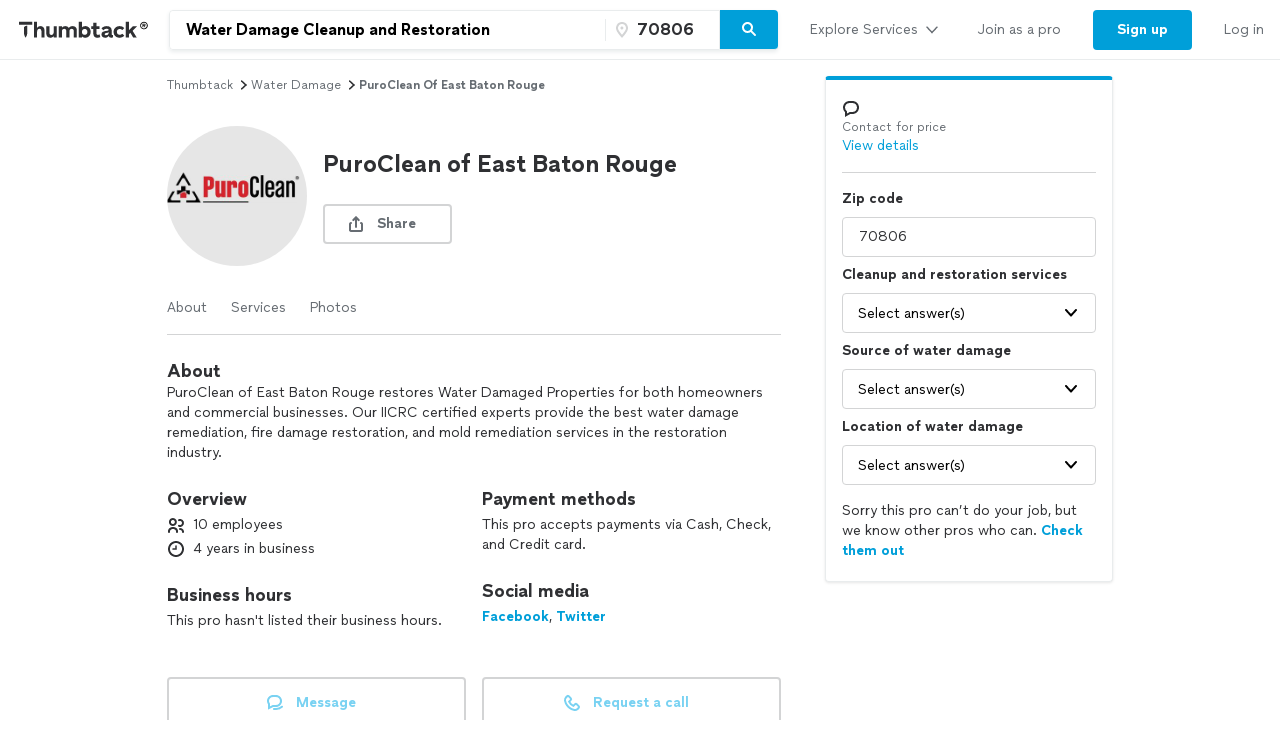

--- FILE ---
content_type: application/javascript
request_url: https://cdn.thumbtackstatic.com/fe-assets-rr/es5/runtime.217510ccbd0a8179ac24-v3.js.gz
body_size: 14741
content:
!function(e){function a(a){for(var f,b,o=a[0],t=a[1],n=a[2],l=0,s=[];l<o.length;l++)b=o[l],Object.prototype.hasOwnProperty.call(d,b)&&d[b]&&s.push(d[b][0]),d[b]=0;for(f in t)Object.prototype.hasOwnProperty.call(t,f)&&(e[f]=t[f]);for(i&&i(a);s.length;)s.shift()();return r.push.apply(r,n||[]),c()}function c(){for(var e,a=0;a<r.length;a++){for(var c=r[a],f=!0,b=1;b<c.length;b++){var t=c[b];0!==d[t]&&(f=!1)}f&&(r.splice(a--,1),e=o(o.s=c[0]))}return e}var f={},b={0:0},d={0:0},r=[];function o(a){if(f[a])return f[a].exports;var c=f[a]={i:a,l:!1,exports:{}};return e[a].call(c.exports,c,c.exports,o),c.l=!0,c.exports}o.e=function(e){var a=[];b[e]?a.push(b[e]):0!==b[e]&&{4:1,5:1,10:1,12:1,13:1,19:1,20:1,119:1,120:1,121:1,126:1,128:1,130:1,133:1,134:1}[e]&&a.push(b[e]=new Promise((function(a,c){for(var f=({10:"instant-book-upsell-modal-container",11:"promote-expansion-modal/apollo-promote-expansion-modal",15:"animate-checkmark",16:"apollo-one-click-adoption-modal",17:"app-upsell",18:"decline-feedback-collector",19:"global-admin-utils",20:"new-lead-view",119:"pre-claim-fulfillment-job-details-page",120:"pro-inbox-view",121:"pro-leads-view",122:"pro-led-booking-modal-container",123:"pro-messenger-fulfillment-job-details",124:"pro-messenger-mark-job-done-modal",125:"pro-messenger-promote-modal",126:"pro-messenger-view",127:"registerServiceWorker",128:"request-flow"}[e]||e)+"."+{2:"964dc4345fd91f7e7edf",3:"591e4223590f7d45bfa6",4:"dfd3c51bcdd27a1fa509",5:"c11ee01a6718aa6adbc6",6:"104ea846908c374fa431",7:"850432992a5b14393157",8:"60d63e13abc717f50238",9:"4dc2369f0952cb5c95ff",10:"772a6c99e6e036d724a1",11:"4681cb9683d7cf28c5b7",12:"62045789c9290a9d2e28",13:"cb24157947a62a242fba",14:"8120598e417b41784bad",15:"25590c22a78a162bf9db",16:"69520b526c6da48eaad1",17:"71f6db011ce1368a6f3e",18:"60fe16ed45a6e06f834b",19:"ea47af8c8f37c72b2e99",20:"04d220ab38ec99475b66",119:"6f4fb90f3a68f21fdc12",120:"e1a19f19080e31ed71a3",121:"8b351b4ff26c38b1ee03",122:"4efcc54b4ba2d522db39",123:"1071db1b11990842faab",124:"4c9c43d95646449d9028",125:"869bc825ae7210bf0391",126:"3990b33e3075b6a4336b",127:"a0c75b8fa9616e372df1",128:"a275536269e565b18716",129:"cf4b0dc2e2dc73cc5e9e",130:"05d6656a25979bcc59e4",131:"057ec8edd2d3f726bc69",132:"1a632f8b3e38df5c24fc",133:"fc4a9044533694b8eb6e",134:"d59b1d0141461fa42766",135:"b7d2484f951e07496195",136:"86ac45b91264f3ce6548",137:"d0e3fce70effea2a66b9",138:"79e38b2937770b9e2463",139:"7949fabdd47bbf9f2a02",140:"156f53ba883403543fe0",141:"1d9824693fe3e8d22f76",142:"db77ce67141034d10821",143:"96f4964edc1aa8eb3b55",144:"c95f31c22cf9f6a7dea2",145:"f1e703ce70bc38f73692",146:"20566a5b23016d1421b7",147:"eb5f724c2b8065deb0ee",148:"7babf6338039e421be0a",149:"90a135ca0986bab778b8",150:"330cc671caa299b1c052",151:"b058309917e660d27ab6",152:"492d2672acae045746a2",153:"9f84e44a53fab70ab8fb",154:"4ddedcaab134770d08d0",155:"35bd74e12a3a8fcf077a",156:"3c6c94883b2e4087c33d",157:"370e41e141849c81657f",158:"b8cfd7f826f322162af5",159:"9e3eab23443c6c3b3ea7",160:"b583cb1dca2ffaeca251",161:"bcd609a3015436fb9d4f",162:"1c7910a316400b3be84c",163:"cb14635246fe68e113cd",164:"17134c74cd697783d0e7",165:"b5dacfd8247dbec152f9",166:"3e0c43564e289a4eb317",167:"6a542d9a7770ec56ca27",168:"7e2f23f0f3068472ffd5",169:"d6e57a52eb2869eccba0",170:"a52e2b74de3c6868b36c",171:"769296b8e3fb8af9a806",172:"99abcab6f6f94255c357",173:"5bfdbbeae7a8f762b0dc",174:"b5c853a867bb7da65f22",175:"3d91ad5b863bd29be3cf",176:"52040949bc9c4430ed60",177:"f5aeffa622b8e1337611",178:"12093fcd07a7737739a2",179:"4430e1a5773b2cf70e61",180:"0c1a126eabc08fbb66f1",181:"7ca8e78365ad610d4804",182:"5250b0426defd2e2c812",183:"e8a596c894cc4b5a9ab6",184:"1c31b422d7eec19d0a65",185:"39785cc4e249048653a8",186:"17a878cad5977400526c",187:"8a61b72d043e418a787f",188:"351fa08e00bd5ecedc27",189:"968ecc3bb28d6c275608",190:"73c03e82fe15101f3e15",191:"717e87b04f9846b31bc9",192:"dd5136fcd942951a676f",193:"ae1bd83d7271c647d72f",194:"b678b78e631d32838c6c",195:"ed176dc86a97ad384a3c",196:"9c3a9e3686441bf463d5",197:"33077e5dceece634ce89",198:"ad6ab587ab8dbdbd798f",199:"5fe18397bfa26849ac29",200:"83f27ddc5d8edb442cc3",201:"396552876a221f6821da",202:"0f76d0ba8f1d9e5a7c81",203:"7a73f47c749ba05f9190",204:"2e898ca7da713873e14b",205:"b2144f08890e799e2a84",206:"c86278d84dd17fc07e40",207:"b9843ee7af088454c296",208:"dea235aab3c28ff92540",209:"02f559061f27b4b31928",210:"8226b23a4d307968cd79",211:"e32ee0c78ca686af2fc6",212:"3e1ea896c9307313ebc1",213:"e927fb0c54f5c11083c3",214:"fa6e531dddb057b78b59",215:"18889a70826f7239772d",216:"057a3af3b501a8e111fa",217:"79dce9bdf0576575b57e",218:"ec1c101247e9e7989e65",219:"3a375e63fbe97f6bab88",220:"948c6ae64720bfb63295",221:"84330262ac7efd76ddc8",222:"35a2416c8e017cd978be",223:"a72a041ba8e7e2a633f5",224:"ee24e9650127d92b992a",225:"3e3e408e1a02e0b9ebef",226:"6f784d3fc5d698d895b0",227:"014759444065129caaf6",228:"5af2b6b3c01f783cdced",229:"ed4d9f070bb6dfd34deb",230:"a7ba01fd13b5bda254f5",231:"6a140d9f6c9287c77353",232:"bbc381ff2d54ef820983",233:"c499492479af41a0429f",234:"da6dccb31331a0043a79",235:"f57d401a98f7ef448d02",236:"7e243e2532549dc4b3ce",237:"5f3592738f0371de4347",238:"8d427fcfb4078214cee9",239:"4855fca18668074bb06b",240:"f9bc44176cd7e6c5d6d2",241:"c4b79f834c309e50f552",242:"abbf01acb4c84187b2b7",243:"3070e2992b452ca88584",244:"2984ef108b07286664ae",245:"7ad66bb60297f422d168",246:"36553f328444251d2fc6",247:"e466cf8d9e5cd9e11d19",248:"bb751fc99a288eeaf63e",249:"f672b27406ac70077880",250:"55c8910ed389310389e3",251:"692909a79497cfb802bd",252:"97900d36358996890628",253:"3d8af62f40dc1fe82284",254:"dc4aa75e491c8bf26d70",255:"8e6fced74a050909e4d9",256:"e81a35da4146188415c8",257:"c37586a35992444829df",258:"30dbfca7e5e9b1e098c5",259:"e76cb1d169ba732e42e4",260:"36d2bb58a9b77193d6c3",261:"e22e19a6978104126f74",262:"4eec43c4c2a063788eef",263:"3c0a18f25eaa59db83be",264:"bff61fa0631293985d8f",265:"55a01b85650a9c9d9c26",266:"05cc4e9726644059a455",267:"93f638b6fb2d7db6d54a",268:"2fb83067e40961e7f0e2",269:"f81d614b287d51fa3306",270:"805703ec77706e07025c",271:"fbbf66f9a46e520753f2",272:"c97a418a85842c3a0c1d",273:"7b7a7f0f0f4d4ae8de81",274:"479fcb23f8bf010d73c1",275:"5f9faaf708aef0d093d5",276:"694114299afe73c69d47",277:"b94f92b185549be3fea8",278:"a7b41e5794d15913b664",279:"311eb3a8b7c6912d8b9d",280:"0e186a3b79fbdb98a8f3",281:"3eb7bbf6db07ac2528a9",282:"b6722b9e58748426b3bc",283:"c3b75eef2c684280f2ca",284:"ed216b48cb359735fb27",285:"4f5e583e283eed1c0032",286:"9759fa04a522a6190683",287:"c561c782b6a7b6c84299",288:"a5a2bcc6503366c6d2a7",289:"e7c87cbbe7f5f91d349b",290:"7d9aa0d174fdf48bb2f6",291:"b0f0c320bb44987036ec",292:"540a611f4757ee6ed15e",293:"6c861d3e0461f724aba4",294:"99d6f1be79f23aff8bc8",295:"c51105c955b9c2d05485",296:"21a483dc9b5a361358ef",297:"6ddf30d706e36a07d0e1",298:"c65b0be048f632837109",299:"97d555ad2401b8126f12",300:"c58739a1e1ed40891f94",301:"c4691031af587ddca065",302:"264a662c8338033e306b",303:"d7bd08c47a8136a9f7bc",304:"c0b7de16bf422ff1884a",305:"b6ecf0b1fb1212fec335",306:"3cfe6e894ceb29c7316a",307:"6bad72620c35576b497d",308:"3a408a0f8abdd2e8c3c8",309:"a4c0030014b35a6ca32a",310:"23b0d11472cf5e2f7ea8",311:"63cb849c076af398298e",312:"07037d833e2d73a74ba7",313:"71fbacbbb27f2aeeed11",314:"717c29747dd271a966ed",315:"c87c73ae302723d923fc",316:"b7667868fa84acbe82df",317:"924c0d2108af9aee7d8e",318:"86c447f9f7182b0cebeb",319:"00bb500323c6ffa543d4",320:"f74907875aa6fb983ae0",321:"2f8a500e142840b39e31",322:"0bf683111434298241d1",323:"cf635921d87a8ab53840",324:"ef560b7632015a023ba6",325:"10f141843f82ea637869",326:"66f0813a64cb6589f1cc",327:"bc55087c0003511b8f93",328:"383cd6af3ddbd2980423",329:"4ff29819bbda98b88fed",330:"08f052f79c5ee1508200",331:"33bd400841b9ff2f2e6d",332:"35d21d3d58bb81cedcc0",333:"8b2de4c171ad336873af",334:"15655d90123573171349",335:"f25f83821f6d405ea4a2",336:"8fb379b1343262b5fb0e",337:"4ab1528454be13028bb5",338:"26c2810d8923a6151dee",339:"587296c7b766c23398d0",340:"dc37e0c8b9d3f202e1d4",341:"544911323804ef1557d4",342:"15e8eca925c48260c730",343:"9b797195c205cba0e7b8",344:"eeeaeeeb11b0e8fa87ad",345:"f35e25982c0746aa9078",346:"1ff45aa5be9cf13199c6",347:"cf052b1838d504c5de8d",348:"f13eb2ae6ae0a4cfecda",349:"9cb8ddb34e917aa72b57",350:"668a5dfb172e58820bd1",351:"dc62f9ad4e67c78f8539",352:"db7e97f5bcd8745856f6",353:"59d3618f9551e0a25cff",354:"df22322efb3eaf21ae0b",355:"ddd8e0036fd9fb76a554",356:"a311c54c4a52fa5cf216",357:"2794319c25a4a049e59c",358:"c60e0a782cdde0b51556",359:"b37e6aad8a0665475bc2",360:"cc428bf3417a6fb96fbf",361:"7b1e2eb1ebdf3ab150e5",362:"6715f8b1139c7f5acfab",363:"26a517642dd8e2a47774",364:"cd05239e33a593e1e210",365:"1303dd2e1460d617db5c",366:"7c410ce291a28a2ae87b",367:"5d0715ded710590e7843",368:"4f91bbcbb0424358385b",369:"d4ddda133e70fb9fc808",370:"47d24aced2019b9d4f8e",371:"3288fa572c837e6a7f70",372:"401188d99f8845867b95",373:"156367b7559ee264bbb5",374:"9a132634264a1715b88e",375:"288c1e8426de138221c2",376:"b491eaa9e20b7625e65d",377:"02fc4107d6f38fc65380",378:"c0027cbed429689ea255",379:"5daad9501c8de771b100",380:"8d1260c5721a9f6e7add",381:"0c5968ab2b9d61463946",382:"4f3430276cf094d784ea",383:"3fc33af777390849d414",384:"1071db8fefeb814fedaa",385:"46a569e024d11b0b0ff8",386:"55d6351c22258a6a2696",387:"acafb2e7709fc8781d9e",388:"0fc8f1e677747af73459",389:"34345dac831fb90890cf",390:"9afff88244d6b2331141",391:"e96be3caa57416dde312",392:"22c9b3835d047951ce52",393:"7e8104dfa639173228f8",394:"c25e612ac57dba30b26c",395:"23c95b6deb1e0b07b8ff",396:"1ac59addf6222dc3d961",397:"8caec3a5570253f86a54",398:"b2cdbde17fd3f20ba0c9",399:"473a87e242f4c05cbdf3",400:"baae4147db322816ab53",401:"b01fd861c4460ec7b239",402:"701f11a1b2e8112cecaa",403:"0a6b8f5c01fbe9c75585",404:"273110088015243f9187",405:"47e0afe6e95bc3323b0f",406:"01b7cbd02863016595be",407:"8d113c3f5d6501eb8ac5",408:"bff83b0613ef016f1244",409:"502c97d474d44069a614",410:"ba35c5bca5be94a6e90f",411:"8c7871a4bc18bb4c7e3a",412:"e03aaf87d8cec720256e",413:"56e2deb281ec6cac5fc3",414:"c9d418b4f7548d6f5906",415:"40320dc93e27fef43182",416:"42f01ac0d6e228f28474",417:"fb23087c71d48b92d61f",418:"9f43eb5961cf1a6be6a5",419:"67186f8ee473b7ce6dab",420:"0c0fff1ab15c94e9d7b1",421:"b5da28add59fa69f5ecd",422:"cf558cddec51f6b05585",423:"68f450a675689f7eef14",424:"e01634d5eb9a07b9fc69",425:"aa9c4082b8b92eea4f9c",426:"3d171b6623d8d62cfb93",427:"9d1cd6379bfcc17f3062",428:"4d47997ec244e0758f6c",429:"3cb764e68c0f4f87c3c2",430:"06fc932971bc87bce768",431:"d8337fa9eb13dfbdcad4",432:"91886fa6ce0566b57b8a",433:"1413fb4c1888d89eee36",434:"15a1ccc42455fec2de0e",435:"9dd16faaae5b86ee3193",436:"75c6590f4ac7540427fe",437:"9000223581c44c673304",438:"11460dad9379bccb129f",439:"17d8e117f3ea5bec67ce",440:"039580cb767413d99385",441:"2fb5438a4309cdf7389a",442:"1543bd4fa126f971ee0b",443:"af5acc9bfb3d15cc83f9",444:"665b5a20469dfc015b3b",445:"66c9747e494cbd90d9fc",446:"064ccc1916f861dfb17d",447:"a677eeca42326e438072",448:"1fd229ff3da0271dcb61",449:"008df29a0d377bae84c3",450:"2a5d79a362006974e9cb",451:"82e35b9694fa2efea336",452:"fa4913af7280ffb18762",453:"a7f6ecb2d7c120d1d105",454:"9bc5a7c87493ac6ab212",455:"95158f44371b0bbf9ae8",456:"efa93dce1e192f87a8e5",457:"3c46c1303e57c95075e3",458:"7e4ca78a68ea91b385c2",459:"6167848429f494ee2e88",460:"474463dc5a7868400917",461:"5269de23ff4850af6e50",462:"d7323590aac3202dd31c",463:"5c5592d6154ff21d108f",464:"3e63fa6c82c67921bb96",465:"eafe5ad72d64ad3fae69",466:"9a1e468c1a554e27a667",467:"45dc664762c5323c4ed7",468:"5fd40da636a161d17f5d",469:"b70d20e3c2a85205323a",470:"6a8cfe608a6617d220da",471:"6df66c78687c5fd10176",472:"fcaa9281547b2f789665",473:"547466fd7fb936c72ba1",474:"e0b0208fc1da18c25ddf",475:"d7b6757a51c4622b3d2e",476:"ae2141379922d2060ff6",477:"f56047d668a3431fd11f",478:"518a8bcb2bd8e9c3fc76",479:"bbfa8430ad485baf0588",480:"a3f388f459332a5814de",481:"c34dd8d3d13e22fd84f7",482:"7d5ccba7cfbd56520cf3",483:"733730f0a1b0942f32bd",484:"edc42dc3c53c1883d717",485:"05426c6d9a16ddcfa798",486:"be86bcbbd173ed77e443",487:"70471a3adff60aeb66d6",488:"87449c81f002afc9b9e2",489:"8b949d7f9d75b8c02559",490:"8bde7c546542e3fc2c3b",491:"4eb0a3a6a81d1ed79a0b",492:"a8cb1b3b4196b25004c1",493:"75da8f53f532ff9c0c4d",494:"f87e89ecca9746a688e2",495:"3df76f490a2ec975fa24",496:"c2646b08f01c8a3b92e9",497:"0b1b32d6d9c5f781067c",498:"d00fbb03957c923d2864",499:"7a0a11850ddadf58296a",500:"c06d79342cf757a055ff",501:"f9ec3464cd5ab2944868",502:"346dc34598aaf757a22e",503:"8e03be69b29982a7d3b1",504:"50381f1ef19209ce29b4",505:"5958ae774b2543ffae20",506:"477c0f0321f5a6703ad8",507:"076f1736ba91cc39c17b",508:"74a7f640b9c21255a2e7",509:"c477d2050b7706197f2f",510:"91c271936165abe657b0",511:"236a33a2a7aa29ad80ea",512:"23af9709568e1169160a",513:"d98171429a17de9bdf29",514:"34b140d1b7b85157c473",515:"bd90bcb833caca6fd5bb",516:"3379118fa8a67c7f98ea",517:"c5b09bcc493d0b88383f",518:"57c9993afa9ada77eb70",519:"d0cab041f88828376d69",520:"7e43d4c0a3d54cde46cc",521:"dcd60355f98623d15a12",522:"47c13ad6269afea94ed5",523:"de2d9dc2c3205f577562",524:"c48f5333aaafb0c08eed",525:"b3ed589bab9b05eebfca",526:"eb63c1bc69577bab5c7c",527:"c2858d489641a3cda0e0",528:"59c0e57cb3c178c1f7cd",529:"a9daf6adbf6d831b82ab",530:"be7eb5f7550007675c52",531:"bcd354032f5e03857384",532:"68db32bab2189f7b7c20",533:"9b93e9298b429bbdc67b",534:"2f47bb8b7d29c2838302",535:"44dc606cf301c696f704",536:"4aa7b062f2f7e9f4bf26",537:"3b9b04f867045f65976f",538:"0aa17786e074ca7d54c7",539:"f03f30ad117ba09277f0",540:"1eeef435319cf24dd742",541:"c76bb4f5ab8a6c77291b",542:"8b7a01fc8f7e555e5bb1",543:"bc60f274386afc7c21f2",544:"7ef6f57d6152bba6ab1c",545:"8e00159998717cb3b329",546:"67552291431f3dd3d175",547:"de102a35d9db7649fb95",548:"48e4854820aa4e15a506",549:"64fedf14c0a21946adb7",550:"2bf37249edca9a1a2073",551:"6362d020ac712bf80f2e",552:"db8f3c407cf6c2b69516",553:"78381cc13192b19661ab",554:"ba148558a5a45950015b",555:"cf719ed304fbed8f6dd5",556:"dd01b44f544933bac72a",557:"f7bc6ce910f3db86846f",558:"bd4adab1c24cd23d8449",559:"2d90b5f62a43a4e7735f",560:"3808d1fc8a13b478ef69",561:"a5eefecdbda53623994c",562:"1c9e1d3534fce8d554e8",563:"960c266f8cecfcfd3880",564:"7a70115f260e20ab2ea5",565:"677c751ed864b2482887",566:"0eda1944ad95830de340",567:"04ff67ba693138ef2b5e",568:"6adaca3d732150dea8d4",569:"87a0f49344a7b204e5ff",570:"6a1887b9b0a8e1473718",571:"fcf2d95d8d39215909a4",572:"7de941fe8c8803e7c30b",573:"8b99c8061bf9ed9ebe9d",574:"7b186738981ff20b8394",575:"41503f89c5f0eb35fd2b",576:"cc75ef24ebd004816ffd",577:"ec084c3af00f0970054d",578:"97307aa13d049a77b96b",579:"8cc26a329f875a41c827",580:"032afc28502f42b6d7c8",581:"a12d124c04d8e337f31d",582:"8e296a5e5479e03c2545",583:"31368361a44e7bcb1203",584:"08b944733e8bbedf3b79",585:"f3071ffafa64c33ddfd6",586:"3565934c4c0bf45eaa24",587:"3b9b8801bbcbb14656d9",588:"7f2850315d31a6ca7088",589:"6cb628fa56e7cdabc301",590:"d07a2c6b449b9cae6210",591:"00bd059656d6038d577f",592:"b58c012bfe09a5f92560",593:"98cda9879c74940a175d",594:"6fd00d6e525f3e61a93b",595:"b270dcdc99eaef7a6acb",596:"710af6116c98eaa25841",597:"169a4eb11c28fc83b9f6",598:"0805ba48b3daeb04506a",599:"69d0b3bd6b822b9ecb76",600:"f9e86855d5ea6aa02489",601:"bedaa7e2670b49a5112c",602:"494689cd5f84f70e1b9c",603:"26991dbd406df5ec13eb",604:"cda6eef43b58291aa841",605:"9be59d144e7b1372b3a1",606:"921516d3323ad4f9ff61",607:"11a1a42683c0cbcea62d",608:"55910b5a12ffc7750e94",609:"e46a7d217279b441139c",610:"7cb2250619e9dc6bd503",611:"af98d8ef6801523cc606",612:"9aa9d5023f6f96797ab1",613:"060db2a1f3b736fe5878",614:"6bcf67967d7900cf879a",615:"b69687e8593b5cb9b9be",616:"0aabc574dcb54ee0cf2f",617:"482b55829f8b50f5df5e",618:"9ae1c5bf1ac67775c6be",619:"5db6d628342daddbdfaa",620:"1920dbea0bd88870392f",621:"53549cc870dab8fa30df",622:"ac4df6aa226cdc008459",623:"df9ccb445d378120d152",624:"0d13b1bfb751d7f812d1",625:"ae3898f722c2737dae55",626:"39476237e300cba0fc97",627:"335bab21428caf2ae463",628:"1ff7a51141e524108418",629:"542606c27f154201afa3",630:"df5dae7c9c6dce1d8a92",631:"7fd3b21388e87fbe871e",632:"e17dc7df204234f7373f",633:"a1c467eb677ae3d5d474",634:"2440185390448b84a90e",635:"6b981cb33ffdc6f879dd",636:"3bf9dc0b12b593f9c5fa",637:"573910a9850fbd78df27",638:"6125d0b6c90ef05d9929",639:"f5f40ca2c311283670a8",640:"8052193c8a89f8386ea9",641:"4afe4b2fcfde0973c79a",642:"40104c42da3cbd9b1a1e",643:"25d50a35723ce8f45c7d",644:"83cbfef77bf8c6a0ac0c",645:"f0376c92b3037b803f3e",646:"6fda0b9e2914fb02e1eb",647:"7a046bbec651a0a29d3c",648:"65efe011edde80830c0f",649:"85c7e6c5fdef34e3be77",650:"55964e438214fa81ea9b",651:"f58f2345891b12455ec1",652:"53fa4867b3b6d1ea5da6",653:"a373809c508ea592f700",654:"1078a6e8109bc2364bfb",655:"2c1bee7c1b0bcc86ee42",656:"3c1034d69c037fa06346",657:"31a5042e2f6714c6acfb",658:"5d66f1c0af9be7e0e68d",659:"c336bca6468446bb2953",660:"b4de952e13556025b07b",661:"50e37afe8e7cc68b1a1f",662:"fe90ea17149355608ad3",663:"f4ac445db16f857318a5",664:"2fdf57a3a90f6754ff3f",665:"df7a8e40346beb996bb1",666:"57ca3a6cf5694bbbefa9",667:"ca74e30e74de8a5b938f",668:"0929cfcb29b4ba77a033",669:"bcccb67a457f58e9901f",670:"1670491a04bf2dcf4f45",671:"7079588f6e9441c8f2d8",672:"e89e41946279b443143a",673:"82543c3c28a9a7399c9b",674:"625979d6a96481f4e0ce",675:"6f883ffe179a85456592",676:"b34886ac099af9ff7890",677:"56bba04171b94a495016",678:"4c4c524f97e7622d7719",679:"f417a54fe74694236531",680:"62b113b72e65c8ba7b1d",681:"e23b5e6f433737f0449f",682:"4d08cf26a804f460b940",683:"16443b66369ce8468d90",684:"71084a5f33a56594ff09",685:"b8980af3f58d95d1201b",686:"89da5235f25bfc1f78c7",687:"fdd12ca4518879b5a608",688:"a8cc8cd1206965f6cf6a",689:"6c3a51cabfa7a5c41d74",690:"d65026f799204577c38f",691:"92c55f32409a1efd7d00",692:"26e230fd647bdbff5c51",693:"f5e9b977f8e92e656de2",694:"78764932b3afd26e70fc",695:"45bf27544792bf0b1bee",696:"aaa8b859282a10272e94",697:"47a71ef93fc3460c8282",698:"68d19bcb15374eceeb7b",699:"9f8cfae36abc837332d1",700:"20b97298a55c3ba500d9",701:"78fec08e70a3381ed664",702:"0b6fb302d00d82c3d09e",703:"f1c5514d97c0f2a1638c",704:"fbe6c9f63268a2d583eb",705:"cf91b6681179f437dafd",706:"65330ef445cc48151cce",707:"52c00346e290099e1c46",708:"6583b2f029677cfe0d71",709:"a042a97f8e4a50cd194d",710:"e73abba0f2cb705a808d",711:"ef5fb16b30ba0a71b3f2",712:"c722215a862377c7e028",713:"0797bb3f8699a7f6f1c1",714:"9330ec3f5399972271ff",715:"e0cb0643993d20e5f214",716:"423bbdfe63519298dfe7",717:"7892b3750468925b53b0",718:"bc21a1623f6603a8e96d",719:"4167d74b81affdb4922d",720:"4531edf858592b6b5eed",721:"9c2c87243f438803718a",722:"137b062ae13f3cb47f12",723:"42137c3c745877f6643f",724:"3a946765ae19c9f286c9",725:"4f260867e8c8fe12a6f5",726:"a07961b5bf2904601791",727:"38b6c635dc03175ad934",728:"1ed65d800c93044d0af2",729:"1ea22b5f1b5b469e286c",730:"c2fa5b98c3d49a163027",731:"7d6a825040d7d39f64ae",732:"4031fb3492b75a953014",733:"9472d0fc4695a340e7e7",734:"501a3c42b4e1629f2065",735:"25cc6a36d4e98133bc1d",736:"2c8848f7269d877d144f",737:"d7737d2553b8c530342a",738:"4e5dab963f0063f611b8",739:"d0653777814c8278c651",740:"f4380fcc296f087d9c59",741:"f24743627d512289fcaa",742:"7ceb190a1bd576778ace",743:"88f037b9adfed9de5e2a",744:"44d46abe52219d7b5987",745:"67f258f38a1cb4e64f9e",746:"f40f1a9c41e019f113da",747:"7590dfc7be2720fad28b",748:"ca07ccf2472478c88faf",749:"9edce525a8ebda707613",750:"e584a742632943345f1e",751:"68505bc7a777a1ea53f5",752:"ad2010729c34de92c67b",753:"4d31adf47823aa5a1c6e",754:"c563f401df39ccc30cb2",755:"3cfcd45b513e30aa3660",756:"cfbddfc6d270a5940b4d",757:"c4447624d3b5e50da4a1",758:"786e943e99ae4384b51f",759:"cd7e55a8dbe2219f0e3d",760:"0b75e77a3933540516dd",761:"489adedb2e1946fdaf17",762:"ca1cfd5698a0a993a5e0",763:"2fbd48c747f1651c0cff",764:"7ef7bd31ebc1f112ca7f",765:"668a0788501a33c61be1",766:"5df925ed22ab00ee7958",767:"23f702a16e77a97047f7",768:"f3a77ca73657d44c0b82",769:"caa4ef4c10c046c7f75a",770:"18112b0ab65258fe632a",771:"353154f24fa777a10fa3",772:"22c1ab37034b28e623be",773:"7e21120c98c5df1a7832",774:"f84119dff55781b37ec6",775:"25252cff177846eb37d0",776:"8b9343dc7ee11ffbd6ce",777:"72ed83c5bf4b35b5114c",778:"6639f415e007ab6b32e3",779:"45a839158c271097f392",780:"dad8d93aee16fbf9c9f4",781:"9cf89d79b2c737aebdd9",782:"c49098764ec5d28b070d",783:"911f37bb22dcac54689c",784:"21df384ad50df7d7937f",785:"15a78264379e32a2bae4",786:"93baf8f85a4f06acde34",787:"2194168a5ddec8b93173",788:"33b8db5a96486615b5d9",789:"028dfb8c806152bf5227",790:"3d0238bebc0c088cdf57",791:"7580973d3ac4e5ede6b5",792:"c9be6fb2b710893889e9",793:"34e101f9ac6b119cb395",794:"7a2af1b2376e76ee9bc9",795:"8119dee358ea4e967e89",796:"12ec841548abad4c9030",797:"2d31cdb739ce62b7396a",798:"579b4fbce5cfb2688ca4",799:"53c5b7c20e4e70289736",800:"bf4dcaefea3891913e90",801:"af40a7651cd7d2c1ba50",802:"22cb6d9d1bc14024696a",803:"2f216964b60fcebcae64",804:"d89a2fd417de85461604",805:"6e960a83cb105d34a089",806:"a1f9e84ef138762311ab",807:"41ee6f6c893d477d765c",808:"f9cdad8cc613aaf01a3f",809:"27ac9ee6542a7bb98e2c",810:"7469c50c166263674bab",811:"6332cbc0087ff78fb350",812:"41c0530a4ea1c321848e",813:"036c499a64ee32898d35",814:"6f86452d688da2f5e614",815:"a9e6e0ae63991e74c2cc",816:"3fa1890e5305ff5a5d4c",817:"51672466d50388d38e23",818:"08ce4bea2062db4a5cc4",819:"593e63a0173020795792",820:"4e2754eba165981807ad",821:"781ed83911dc7aa2d39c",822:"d2a5d6653c63b1b3582b",823:"962b4cba776dcb8b3605",824:"9b0c5c9fdd35ab8f69e4",825:"ca9796bb57b7130998f0",826:"8a5b3351391e9e6dead8",827:"b0ac30695209105602bc",828:"abbd1ea11b4d217b6273",829:"c2d13a1f71795514eda4",830:"cc1f3dc6328db759719e",831:"ef07888315d8e23f9e50",832:"cc22ef6ae6b66fd2c5b4",833:"ffb77f9dc8cd818c7825",834:"a30d70e2a0ee3af5214f",835:"d2b80e83797735a90cd9",836:"b7beefcba183f64c8478",837:"747ef8ddd63949957ce8",838:"2cfe01fc6f72b8c72254",839:"eb0c34ac61234f02ad79",840:"0c61df7d8916fb43bf7d",841:"b7fd7eef668b1fa2023a",842:"06dd9d719937765a98d5",843:"73870840d048769b8b53",844:"8d943bc4a4e95a99087b",845:"51fdea387b3334b07193",846:"31ce03b57bc89a95514d",847:"4a9ad4e5afa0b13aba77",848:"89da98994b2c534eee41",849:"5abc5b93a9c3babb635d",850:"b018b6f8cae0cca123f5",851:"c46f13f0688158cf3243",852:"ac17bbe9faf6d883661c",853:"aedc7137790365397589",854:"6f18bbbf06dc44236037",855:"9588daaea69fd60d5722",856:"69c104a145e03c7610dc",857:"f001b9f8fa49af696dad",858:"65a6960395e94d1cf26b",859:"046f7c7bbbff2eb8e75d",860:"35ec57744b39635cd96e",861:"a9527164b457ec77b2ae",862:"6f426302cabce7e04dbb",863:"7a426df5753090c2c3a0",864:"6a8fb656c89f9d32750a",865:"3fed915355f6667c444a",866:"b77fc0acb54e0ec3963c",867:"93cc07374c96850122b1",868:"f57abd390f1f0ee7e345",869:"99e298f4eb39100b00d9",870:"8b25834b14f75e6daf68",871:"b7ed2085e34fd94521f8",872:"59845865940469e3b9d5",873:"925a9b589095791d6d4f",874:"73ff6efaef97dfca9eba",875:"04098a697c4bca859a87",876:"c24e2669a6d05b614b1a",877:"df00bed815ee40242384",878:"df60ce8b0e1cec0115a3",879:"57116d4ee71e273c8267",880:"72e962bea542e81eb8e9",881:"be0f48770ed1a9094288",882:"45353794cf4f62c9cefc",883:"c670bbfcad721f94157d",884:"18a84e839cb18f08ab4e",885:"2705cc3adf4268520bdc",886:"e51761843fd818300f00",887:"2fc8cd5e7caddde42e7c",888:"31dd1eb4009022e72769",889:"9fa841c64fe595003c6f",890:"694d15e99457d2bf3059",891:"d7f4d46797dec406dc63",892:"99c829231f37697bd56a",893:"a8e5c8c8b41ebe9c6432",894:"a9d79a3d7a7a96658c55",895:"d9a28c30c58434424b06",896:"36482282bae5247d8365",897:"c57c9b7a11318e2204e3",898:"193e9b4666eedac606f4",899:"4fb77e1ac2dbb6879566",900:"6abb3e6893a0e94e17df",901:"0acb8945d7a5ba14a37a",902:"4f6ce4c7f88cc2b792e6",903:"c810813542f7dd553d8f",904:"67cf50c8861fcf2431c7",905:"ba265ca6dc34bb22740d",906:"2eb0a98821297328b76e",907:"472967035df2be8d95b1",908:"a95b100b57bbd1336b2f",909:"9da6fc868798baaad75f",910:"b2d005dce52e29257a26",911:"37bbd5f89f710b1bcb25",912:"e82eb8fded1652190c34",913:"d2cde77d65b285c9f99a",914:"665a6bab59e35fe5015e",915:"2af3e75e03ce431ac38d",916:"060211e6a5648394579c",917:"524202ad5d2473d2b9be",918:"144a979c37ed2e51d861",919:"a2955d8dc6533e144aa5",920:"9d50614c1570486702a4",921:"1a3a2e70f6d826c3fef7",922:"a87f5ca029b47457eef3",923:"76ae9786322db3a52f6d",924:"5c11f67fe8808de57cbb",925:"589b375e7b98992c2108",926:"7ca72dce0970924363ad",927:"df0dc5dfb37acdcedf02",928:"5564f67c6f7a44dce86f",929:"f5013c49beb8640ae1d0",930:"73faa409fccfd80b0d15",931:"9902d48e05a29eb2f622",932:"687a2aafccd499f2ffdc",933:"26decbea24f6f73de035",934:"240fd497d9b6c006a169",935:"aae0c591cb6531b9e08e",936:"923ba27a039eff78da79",937:"ba7881262039b4f94c5f",938:"441132947a625b798232",939:"b61d64b5c62390ad6d5c",940:"6701230f927d976f3421",941:"f5ebb8e62d1e3f8a41d1",942:"05bfc6937707b70c5161",943:"b2d631de30c3b790c483",944:"e42600203a58a5b78b72",945:"71962313a9dfee29d24f",946:"abc60d4b7c355f143709",947:"2ecd67e216ad4f5e445f",948:"65376c81b12c7255464c",949:"e0c5b20075b5143516d1",950:"a6514d441bfcfac0a17e",951:"2423b5d650df43f59b06",952:"a6474813760709ea6181",953:"84d1a117a25c581ce3a5",954:"bbaeaaeb51b379335d32",955:"9472688c766f43036867",956:"9415ffbe880441b2ff13",957:"a32598038a1b675a0125"}[e]+"-v3.css.gz",b=o.p+f,d=document.getElementsByTagName("link"),r=0;r<d.length;r++){var t=(l=d[r]).getAttribute("data-href")||l.getAttribute("href");if("stylesheet"===l.rel&&(t===f||t===b))return a()}var n=document.getElementsByTagName("style");for(r=0;r<n.length;r++){var l;if((t=(l=n[r]).getAttribute("data-href"))===f||t===b)return a()}var i=document.createElement("link");i.rel="stylesheet",i.type="text/css",i.onload=a,i.onerror=function(a){var f=a&&a.target&&a.target.src||b,d=new Error("Loading CSS chunk "+e+" failed.\n("+f+")");d.request=f,c(d)},i.href=b,document.getElementsByTagName("head")[0].appendChild(i)})).then((function(){b[e]=0})));var c=d[e];if(0!==c)if(c)a.push(c[2]);else{var f=new Promise((function(a,f){c=d[e]=[a,f]}));a.push(c[2]=f);var r,t=document.createElement("script");t.charset="utf-8",t.timeout=120,o.nc&&t.setAttribute("nonce",o.nc),t.src=function(e){return o.p+""+({10:"instant-book-upsell-modal-container",11:"promote-expansion-modal/apollo-promote-expansion-modal",15:"animate-checkmark",16:"apollo-one-click-adoption-modal",17:"app-upsell",18:"decline-feedback-collector",19:"global-admin-utils",20:"new-lead-view",119:"pre-claim-fulfillment-job-details-page",120:"pro-inbox-view",121:"pro-leads-view",122:"pro-led-booking-modal-container",123:"pro-messenger-fulfillment-job-details",124:"pro-messenger-mark-job-done-modal",125:"pro-messenger-promote-modal",126:"pro-messenger-view",127:"registerServiceWorker",128:"request-flow"}[e]||e)+"."+e+"."+{2:"964dc4345fd91f7e7edf",3:"591e4223590f7d45bfa6",4:"dfd3c51bcdd27a1fa509",5:"c11ee01a6718aa6adbc6",6:"104ea846908c374fa431",7:"850432992a5b14393157",8:"60d63e13abc717f50238",9:"4dc2369f0952cb5c95ff",10:"772a6c99e6e036d724a1",11:"4681cb9683d7cf28c5b7",12:"62045789c9290a9d2e28",13:"cb24157947a62a242fba",14:"8120598e417b41784bad",15:"25590c22a78a162bf9db",16:"69520b526c6da48eaad1",17:"71f6db011ce1368a6f3e",18:"60fe16ed45a6e06f834b",19:"ea47af8c8f37c72b2e99",20:"04d220ab38ec99475b66",119:"6f4fb90f3a68f21fdc12",120:"e1a19f19080e31ed71a3",121:"8b351b4ff26c38b1ee03",122:"4efcc54b4ba2d522db39",123:"1071db1b11990842faab",124:"4c9c43d95646449d9028",125:"869bc825ae7210bf0391",126:"3990b33e3075b6a4336b",127:"a0c75b8fa9616e372df1",128:"a275536269e565b18716",129:"cf4b0dc2e2dc73cc5e9e",130:"05d6656a25979bcc59e4",131:"057ec8edd2d3f726bc69",132:"1a632f8b3e38df5c24fc",133:"fc4a9044533694b8eb6e",134:"d59b1d0141461fa42766",135:"b7d2484f951e07496195",136:"86ac45b91264f3ce6548",137:"d0e3fce70effea2a66b9",138:"79e38b2937770b9e2463",139:"7949fabdd47bbf9f2a02",140:"156f53ba883403543fe0",141:"1d9824693fe3e8d22f76",142:"db77ce67141034d10821",143:"96f4964edc1aa8eb3b55",144:"c95f31c22cf9f6a7dea2",145:"f1e703ce70bc38f73692",146:"20566a5b23016d1421b7",147:"eb5f724c2b8065deb0ee",148:"7babf6338039e421be0a",149:"90a135ca0986bab778b8",150:"330cc671caa299b1c052",151:"b058309917e660d27ab6",152:"492d2672acae045746a2",153:"9f84e44a53fab70ab8fb",154:"4ddedcaab134770d08d0",155:"35bd74e12a3a8fcf077a",156:"3c6c94883b2e4087c33d",157:"370e41e141849c81657f",158:"b8cfd7f826f322162af5",159:"9e3eab23443c6c3b3ea7",160:"b583cb1dca2ffaeca251",161:"bcd609a3015436fb9d4f",162:"1c7910a316400b3be84c",163:"cb14635246fe68e113cd",164:"17134c74cd697783d0e7",165:"b5dacfd8247dbec152f9",166:"3e0c43564e289a4eb317",167:"6a542d9a7770ec56ca27",168:"7e2f23f0f3068472ffd5",169:"d6e57a52eb2869eccba0",170:"a52e2b74de3c6868b36c",171:"769296b8e3fb8af9a806",172:"99abcab6f6f94255c357",173:"5bfdbbeae7a8f762b0dc",174:"b5c853a867bb7da65f22",175:"3d91ad5b863bd29be3cf",176:"52040949bc9c4430ed60",177:"f5aeffa622b8e1337611",178:"12093fcd07a7737739a2",179:"4430e1a5773b2cf70e61",180:"0c1a126eabc08fbb66f1",181:"7ca8e78365ad610d4804",182:"5250b0426defd2e2c812",183:"e8a596c894cc4b5a9ab6",184:"1c31b422d7eec19d0a65",185:"39785cc4e249048653a8",186:"17a878cad5977400526c",187:"8a61b72d043e418a787f",188:"351fa08e00bd5ecedc27",189:"968ecc3bb28d6c275608",190:"73c03e82fe15101f3e15",191:"717e87b04f9846b31bc9",192:"dd5136fcd942951a676f",193:"ae1bd83d7271c647d72f",194:"b678b78e631d32838c6c",195:"ed176dc86a97ad384a3c",196:"9c3a9e3686441bf463d5",197:"33077e5dceece634ce89",198:"ad6ab587ab8dbdbd798f",199:"5fe18397bfa26849ac29",200:"83f27ddc5d8edb442cc3",201:"396552876a221f6821da",202:"0f76d0ba8f1d9e5a7c81",203:"7a73f47c749ba05f9190",204:"2e898ca7da713873e14b",205:"b2144f08890e799e2a84",206:"c86278d84dd17fc07e40",207:"b9843ee7af088454c296",208:"dea235aab3c28ff92540",209:"02f559061f27b4b31928",210:"8226b23a4d307968cd79",211:"e32ee0c78ca686af2fc6",212:"3e1ea896c9307313ebc1",213:"e927fb0c54f5c11083c3",214:"fa6e531dddb057b78b59",215:"18889a70826f7239772d",216:"057a3af3b501a8e111fa",217:"79dce9bdf0576575b57e",218:"ec1c101247e9e7989e65",219:"3a375e63fbe97f6bab88",220:"948c6ae64720bfb63295",221:"84330262ac7efd76ddc8",222:"35a2416c8e017cd978be",223:"a72a041ba8e7e2a633f5",224:"ee24e9650127d92b992a",225:"3e3e408e1a02e0b9ebef",226:"6f784d3fc5d698d895b0",227:"014759444065129caaf6",228:"5af2b6b3c01f783cdced",229:"ed4d9f070bb6dfd34deb",230:"a7ba01fd13b5bda254f5",231:"6a140d9f6c9287c77353",232:"bbc381ff2d54ef820983",233:"c499492479af41a0429f",234:"da6dccb31331a0043a79",235:"f57d401a98f7ef448d02",236:"7e243e2532549dc4b3ce",237:"5f3592738f0371de4347",238:"8d427fcfb4078214cee9",239:"4855fca18668074bb06b",240:"f9bc44176cd7e6c5d6d2",241:"c4b79f834c309e50f552",242:"abbf01acb4c84187b2b7",243:"3070e2992b452ca88584",244:"2984ef108b07286664ae",245:"7ad66bb60297f422d168",246:"36553f328444251d2fc6",247:"e466cf8d9e5cd9e11d19",248:"bb751fc99a288eeaf63e",249:"f672b27406ac70077880",250:"55c8910ed389310389e3",251:"692909a79497cfb802bd",252:"97900d36358996890628",253:"3d8af62f40dc1fe82284",254:"dc4aa75e491c8bf26d70",255:"8e6fced74a050909e4d9",256:"e81a35da4146188415c8",257:"c37586a35992444829df",258:"30dbfca7e5e9b1e098c5",259:"e76cb1d169ba732e42e4",260:"36d2bb58a9b77193d6c3",261:"e22e19a6978104126f74",262:"4eec43c4c2a063788eef",263:"3c0a18f25eaa59db83be",264:"bff61fa0631293985d8f",265:"55a01b85650a9c9d9c26",266:"05cc4e9726644059a455",267:"93f638b6fb2d7db6d54a",268:"2fb83067e40961e7f0e2",269:"f81d614b287d51fa3306",270:"805703ec77706e07025c",271:"fbbf66f9a46e520753f2",272:"c97a418a85842c3a0c1d",273:"7b7a7f0f0f4d4ae8de81",274:"479fcb23f8bf010d73c1",275:"5f9faaf708aef0d093d5",276:"694114299afe73c69d47",277:"b94f92b185549be3fea8",278:"a7b41e5794d15913b664",279:"311eb3a8b7c6912d8b9d",280:"0e186a3b79fbdb98a8f3",281:"3eb7bbf6db07ac2528a9",282:"b6722b9e58748426b3bc",283:"c3b75eef2c684280f2ca",284:"ed216b48cb359735fb27",285:"4f5e583e283eed1c0032",286:"9759fa04a522a6190683",287:"c561c782b6a7b6c84299",288:"a5a2bcc6503366c6d2a7",289:"e7c87cbbe7f5f91d349b",290:"7d9aa0d174fdf48bb2f6",291:"b0f0c320bb44987036ec",292:"540a611f4757ee6ed15e",293:"6c861d3e0461f724aba4",294:"99d6f1be79f23aff8bc8",295:"c51105c955b9c2d05485",296:"21a483dc9b5a361358ef",297:"6ddf30d706e36a07d0e1",298:"c65b0be048f632837109",299:"97d555ad2401b8126f12",300:"c58739a1e1ed40891f94",301:"c4691031af587ddca065",302:"264a662c8338033e306b",303:"d7bd08c47a8136a9f7bc",304:"c0b7de16bf422ff1884a",305:"b6ecf0b1fb1212fec335",306:"3cfe6e894ceb29c7316a",307:"6bad72620c35576b497d",308:"3a408a0f8abdd2e8c3c8",309:"a4c0030014b35a6ca32a",310:"23b0d11472cf5e2f7ea8",311:"63cb849c076af398298e",312:"07037d833e2d73a74ba7",313:"71fbacbbb27f2aeeed11",314:"717c29747dd271a966ed",315:"c87c73ae302723d923fc",316:"b7667868fa84acbe82df",317:"924c0d2108af9aee7d8e",318:"86c447f9f7182b0cebeb",319:"00bb500323c6ffa543d4",320:"f74907875aa6fb983ae0",321:"2f8a500e142840b39e31",322:"0bf683111434298241d1",323:"cf635921d87a8ab53840",324:"ef560b7632015a023ba6",325:"10f141843f82ea637869",326:"66f0813a64cb6589f1cc",327:"bc55087c0003511b8f93",328:"383cd6af3ddbd2980423",329:"4ff29819bbda98b88fed",330:"08f052f79c5ee1508200",331:"33bd400841b9ff2f2e6d",332:"35d21d3d58bb81cedcc0",333:"8b2de4c171ad336873af",334:"15655d90123573171349",335:"f25f83821f6d405ea4a2",336:"8fb379b1343262b5fb0e",337:"4ab1528454be13028bb5",338:"26c2810d8923a6151dee",339:"587296c7b766c23398d0",340:"dc37e0c8b9d3f202e1d4",341:"544911323804ef1557d4",342:"15e8eca925c48260c730",343:"9b797195c205cba0e7b8",344:"eeeaeeeb11b0e8fa87ad",345:"f35e25982c0746aa9078",346:"1ff45aa5be9cf13199c6",347:"cf052b1838d504c5de8d",348:"f13eb2ae6ae0a4cfecda",349:"9cb8ddb34e917aa72b57",350:"668a5dfb172e58820bd1",351:"dc62f9ad4e67c78f8539",352:"db7e97f5bcd8745856f6",353:"59d3618f9551e0a25cff",354:"df22322efb3eaf21ae0b",355:"ddd8e0036fd9fb76a554",356:"a311c54c4a52fa5cf216",357:"2794319c25a4a049e59c",358:"c60e0a782cdde0b51556",359:"b37e6aad8a0665475bc2",360:"cc428bf3417a6fb96fbf",361:"7b1e2eb1ebdf3ab150e5",362:"6715f8b1139c7f5acfab",363:"26a517642dd8e2a47774",364:"cd05239e33a593e1e210",365:"1303dd2e1460d617db5c",366:"7c410ce291a28a2ae87b",367:"5d0715ded710590e7843",368:"4f91bbcbb0424358385b",369:"d4ddda133e70fb9fc808",370:"47d24aced2019b9d4f8e",371:"3288fa572c837e6a7f70",372:"401188d99f8845867b95",373:"156367b7559ee264bbb5",374:"9a132634264a1715b88e",375:"288c1e8426de138221c2",376:"b491eaa9e20b7625e65d",377:"02fc4107d6f38fc65380",378:"c0027cbed429689ea255",379:"5daad9501c8de771b100",380:"8d1260c5721a9f6e7add",381:"0c5968ab2b9d61463946",382:"4f3430276cf094d784ea",383:"3fc33af777390849d414",384:"1071db8fefeb814fedaa",385:"46a569e024d11b0b0ff8",386:"55d6351c22258a6a2696",387:"acafb2e7709fc8781d9e",388:"0fc8f1e677747af73459",389:"34345dac831fb90890cf",390:"9afff88244d6b2331141",391:"e96be3caa57416dde312",392:"22c9b3835d047951ce52",393:"7e8104dfa639173228f8",394:"c25e612ac57dba30b26c",395:"23c95b6deb1e0b07b8ff",396:"1ac59addf6222dc3d961",397:"8caec3a5570253f86a54",398:"b2cdbde17fd3f20ba0c9",399:"473a87e242f4c05cbdf3",400:"baae4147db322816ab53",401:"b01fd861c4460ec7b239",402:"701f11a1b2e8112cecaa",403:"0a6b8f5c01fbe9c75585",404:"273110088015243f9187",405:"47e0afe6e95bc3323b0f",406:"01b7cbd02863016595be",407:"8d113c3f5d6501eb8ac5",408:"bff83b0613ef016f1244",409:"502c97d474d44069a614",410:"ba35c5bca5be94a6e90f",411:"8c7871a4bc18bb4c7e3a",412:"e03aaf87d8cec720256e",413:"56e2deb281ec6cac5fc3",414:"c9d418b4f7548d6f5906",415:"40320dc93e27fef43182",416:"42f01ac0d6e228f28474",417:"fb23087c71d48b92d61f",418:"9f43eb5961cf1a6be6a5",419:"67186f8ee473b7ce6dab",420:"0c0fff1ab15c94e9d7b1",421:"b5da28add59fa69f5ecd",422:"cf558cddec51f6b05585",423:"68f450a675689f7eef14",424:"e01634d5eb9a07b9fc69",425:"aa9c4082b8b92eea4f9c",426:"3d171b6623d8d62cfb93",427:"9d1cd6379bfcc17f3062",428:"4d47997ec244e0758f6c",429:"3cb764e68c0f4f87c3c2",430:"06fc932971bc87bce768",431:"d8337fa9eb13dfbdcad4",432:"91886fa6ce0566b57b8a",433:"1413fb4c1888d89eee36",434:"15a1ccc42455fec2de0e",435:"9dd16faaae5b86ee3193",436:"75c6590f4ac7540427fe",437:"9000223581c44c673304",438:"11460dad9379bccb129f",439:"17d8e117f3ea5bec67ce",440:"039580cb767413d99385",441:"2fb5438a4309cdf7389a",442:"1543bd4fa126f971ee0b",443:"af5acc9bfb3d15cc83f9",444:"665b5a20469dfc015b3b",445:"66c9747e494cbd90d9fc",446:"064ccc1916f861dfb17d",447:"a677eeca42326e438072",448:"1fd229ff3da0271dcb61",449:"008df29a0d377bae84c3",450:"2a5d79a362006974e9cb",451:"82e35b9694fa2efea336",452:"fa4913af7280ffb18762",453:"a7f6ecb2d7c120d1d105",454:"9bc5a7c87493ac6ab212",455:"95158f44371b0bbf9ae8",456:"efa93dce1e192f87a8e5",457:"3c46c1303e57c95075e3",458:"7e4ca78a68ea91b385c2",459:"6167848429f494ee2e88",460:"474463dc5a7868400917",461:"5269de23ff4850af6e50",462:"d7323590aac3202dd31c",463:"5c5592d6154ff21d108f",464:"3e63fa6c82c67921bb96",465:"eafe5ad72d64ad3fae69",466:"9a1e468c1a554e27a667",467:"45dc664762c5323c4ed7",468:"5fd40da636a161d17f5d",469:"b70d20e3c2a85205323a",470:"6a8cfe608a6617d220da",471:"6df66c78687c5fd10176",472:"fcaa9281547b2f789665",473:"547466fd7fb936c72ba1",474:"e0b0208fc1da18c25ddf",475:"d7b6757a51c4622b3d2e",476:"ae2141379922d2060ff6",477:"f56047d668a3431fd11f",478:"518a8bcb2bd8e9c3fc76",479:"bbfa8430ad485baf0588",480:"a3f388f459332a5814de",481:"c34dd8d3d13e22fd84f7",482:"7d5ccba7cfbd56520cf3",483:"733730f0a1b0942f32bd",484:"edc42dc3c53c1883d717",485:"05426c6d9a16ddcfa798",486:"be86bcbbd173ed77e443",487:"70471a3adff60aeb66d6",488:"87449c81f002afc9b9e2",489:"8b949d7f9d75b8c02559",490:"8bde7c546542e3fc2c3b",491:"4eb0a3a6a81d1ed79a0b",492:"a8cb1b3b4196b25004c1",493:"75da8f53f532ff9c0c4d",494:"f87e89ecca9746a688e2",495:"3df76f490a2ec975fa24",496:"c2646b08f01c8a3b92e9",497:"0b1b32d6d9c5f781067c",498:"d00fbb03957c923d2864",499:"7a0a11850ddadf58296a",500:"c06d79342cf757a055ff",501:"f9ec3464cd5ab2944868",502:"346dc34598aaf757a22e",503:"8e03be69b29982a7d3b1",504:"50381f1ef19209ce29b4",505:"5958ae774b2543ffae20",506:"477c0f0321f5a6703ad8",507:"076f1736ba91cc39c17b",508:"74a7f640b9c21255a2e7",509:"c477d2050b7706197f2f",510:"91c271936165abe657b0",511:"236a33a2a7aa29ad80ea",512:"23af9709568e1169160a",513:"d98171429a17de9bdf29",514:"34b140d1b7b85157c473",515:"bd90bcb833caca6fd5bb",516:"3379118fa8a67c7f98ea",517:"c5b09bcc493d0b88383f",518:"57c9993afa9ada77eb70",519:"d0cab041f88828376d69",520:"7e43d4c0a3d54cde46cc",521:"dcd60355f98623d15a12",522:"47c13ad6269afea94ed5",523:"de2d9dc2c3205f577562",524:"c48f5333aaafb0c08eed",525:"b3ed589bab9b05eebfca",526:"eb63c1bc69577bab5c7c",527:"c2858d489641a3cda0e0",528:"59c0e57cb3c178c1f7cd",529:"a9daf6adbf6d831b82ab",530:"be7eb5f7550007675c52",531:"bcd354032f5e03857384",532:"68db32bab2189f7b7c20",533:"9b93e9298b429bbdc67b",534:"2f47bb8b7d29c2838302",535:"44dc606cf301c696f704",536:"4aa7b062f2f7e9f4bf26",537:"3b9b04f867045f65976f",538:"0aa17786e074ca7d54c7",539:"f03f30ad117ba09277f0",540:"1eeef435319cf24dd742",541:"c76bb4f5ab8a6c77291b",542:"8b7a01fc8f7e555e5bb1",543:"bc60f274386afc7c21f2",544:"7ef6f57d6152bba6ab1c",545:"8e00159998717cb3b329",546:"67552291431f3dd3d175",547:"de102a35d9db7649fb95",548:"48e4854820aa4e15a506",549:"64fedf14c0a21946adb7",550:"2bf37249edca9a1a2073",551:"6362d020ac712bf80f2e",552:"db8f3c407cf6c2b69516",553:"78381cc13192b19661ab",554:"ba148558a5a45950015b",555:"cf719ed304fbed8f6dd5",556:"dd01b44f544933bac72a",557:"f7bc6ce910f3db86846f",558:"bd4adab1c24cd23d8449",559:"2d90b5f62a43a4e7735f",560:"3808d1fc8a13b478ef69",561:"a5eefecdbda53623994c",562:"1c9e1d3534fce8d554e8",563:"960c266f8cecfcfd3880",564:"7a70115f260e20ab2ea5",565:"677c751ed864b2482887",566:"0eda1944ad95830de340",567:"04ff67ba693138ef2b5e",568:"6adaca3d732150dea8d4",569:"87a0f49344a7b204e5ff",570:"6a1887b9b0a8e1473718",571:"fcf2d95d8d39215909a4",572:"7de941fe8c8803e7c30b",573:"8b99c8061bf9ed9ebe9d",574:"7b186738981ff20b8394",575:"41503f89c5f0eb35fd2b",576:"cc75ef24ebd004816ffd",577:"ec084c3af00f0970054d",578:"97307aa13d049a77b96b",579:"8cc26a329f875a41c827",580:"032afc28502f42b6d7c8",581:"a12d124c04d8e337f31d",582:"8e296a5e5479e03c2545",583:"31368361a44e7bcb1203",584:"08b944733e8bbedf3b79",585:"f3071ffafa64c33ddfd6",586:"3565934c4c0bf45eaa24",587:"3b9b8801bbcbb14656d9",588:"7f2850315d31a6ca7088",589:"6cb628fa56e7cdabc301",590:"d07a2c6b449b9cae6210",591:"00bd059656d6038d577f",592:"b58c012bfe09a5f92560",593:"98cda9879c74940a175d",594:"6fd00d6e525f3e61a93b",595:"b270dcdc99eaef7a6acb",596:"710af6116c98eaa25841",597:"169a4eb11c28fc83b9f6",598:"0805ba48b3daeb04506a",599:"69d0b3bd6b822b9ecb76",600:"f9e86855d5ea6aa02489",601:"bedaa7e2670b49a5112c",602:"494689cd5f84f70e1b9c",603:"26991dbd406df5ec13eb",604:"cda6eef43b58291aa841",605:"9be59d144e7b1372b3a1",606:"921516d3323ad4f9ff61",607:"11a1a42683c0cbcea62d",608:"55910b5a12ffc7750e94",609:"e46a7d217279b441139c",610:"7cb2250619e9dc6bd503",611:"af98d8ef6801523cc606",612:"9aa9d5023f6f96797ab1",613:"060db2a1f3b736fe5878",614:"6bcf67967d7900cf879a",615:"b69687e8593b5cb9b9be",616:"0aabc574dcb54ee0cf2f",617:"482b55829f8b50f5df5e",618:"9ae1c5bf1ac67775c6be",619:"5db6d628342daddbdfaa",620:"1920dbea0bd88870392f",621:"53549cc870dab8fa30df",622:"ac4df6aa226cdc008459",623:"df9ccb445d378120d152",624:"0d13b1bfb751d7f812d1",625:"ae3898f722c2737dae55",626:"39476237e300cba0fc97",627:"335bab21428caf2ae463",628:"1ff7a51141e524108418",629:"542606c27f154201afa3",630:"df5dae7c9c6dce1d8a92",631:"7fd3b21388e87fbe871e",632:"e17dc7df204234f7373f",633:"a1c467eb677ae3d5d474",634:"2440185390448b84a90e",635:"6b981cb33ffdc6f879dd",636:"3bf9dc0b12b593f9c5fa",637:"573910a9850fbd78df27",638:"6125d0b6c90ef05d9929",639:"f5f40ca2c311283670a8",640:"8052193c8a89f8386ea9",641:"4afe4b2fcfde0973c79a",642:"40104c42da3cbd9b1a1e",643:"25d50a35723ce8f45c7d",644:"83cbfef77bf8c6a0ac0c",645:"f0376c92b3037b803f3e",646:"6fda0b9e2914fb02e1eb",647:"7a046bbec651a0a29d3c",648:"65efe011edde80830c0f",649:"85c7e6c5fdef34e3be77",650:"55964e438214fa81ea9b",651:"f58f2345891b12455ec1",652:"53fa4867b3b6d1ea5da6",653:"a373809c508ea592f700",654:"1078a6e8109bc2364bfb",655:"2c1bee7c1b0bcc86ee42",656:"3c1034d69c037fa06346",657:"31a5042e2f6714c6acfb",658:"5d66f1c0af9be7e0e68d",659:"c336bca6468446bb2953",660:"b4de952e13556025b07b",661:"50e37afe8e7cc68b1a1f",662:"fe90ea17149355608ad3",663:"f4ac445db16f857318a5",664:"2fdf57a3a90f6754ff3f",665:"df7a8e40346beb996bb1",666:"57ca3a6cf5694bbbefa9",667:"ca74e30e74de8a5b938f",668:"0929cfcb29b4ba77a033",669:"bcccb67a457f58e9901f",670:"1670491a04bf2dcf4f45",671:"7079588f6e9441c8f2d8",672:"e89e41946279b443143a",673:"82543c3c28a9a7399c9b",674:"625979d6a96481f4e0ce",675:"6f883ffe179a85456592",676:"b34886ac099af9ff7890",677:"56bba04171b94a495016",678:"4c4c524f97e7622d7719",679:"f417a54fe74694236531",680:"62b113b72e65c8ba7b1d",681:"e23b5e6f433737f0449f",682:"4d08cf26a804f460b940",683:"16443b66369ce8468d90",684:"71084a5f33a56594ff09",685:"b8980af3f58d95d1201b",686:"89da5235f25bfc1f78c7",687:"fdd12ca4518879b5a608",688:"a8cc8cd1206965f6cf6a",689:"6c3a51cabfa7a5c41d74",690:"d65026f799204577c38f",691:"92c55f32409a1efd7d00",692:"26e230fd647bdbff5c51",693:"f5e9b977f8e92e656de2",694:"78764932b3afd26e70fc",695:"45bf27544792bf0b1bee",696:"aaa8b859282a10272e94",697:"47a71ef93fc3460c8282",698:"68d19bcb15374eceeb7b",699:"9f8cfae36abc837332d1",700:"20b97298a55c3ba500d9",701:"78fec08e70a3381ed664",702:"0b6fb302d00d82c3d09e",703:"f1c5514d97c0f2a1638c",704:"fbe6c9f63268a2d583eb",705:"cf91b6681179f437dafd",706:"65330ef445cc48151cce",707:"52c00346e290099e1c46",708:"6583b2f029677cfe0d71",709:"a042a97f8e4a50cd194d",710:"e73abba0f2cb705a808d",711:"ef5fb16b30ba0a71b3f2",712:"c722215a862377c7e028",713:"0797bb3f8699a7f6f1c1",714:"9330ec3f5399972271ff",715:"e0cb0643993d20e5f214",716:"423bbdfe63519298dfe7",717:"7892b3750468925b53b0",718:"bc21a1623f6603a8e96d",719:"4167d74b81affdb4922d",720:"4531edf858592b6b5eed",721:"9c2c87243f438803718a",722:"137b062ae13f3cb47f12",723:"42137c3c745877f6643f",724:"3a946765ae19c9f286c9",725:"4f260867e8c8fe12a6f5",726:"a07961b5bf2904601791",727:"38b6c635dc03175ad934",728:"1ed65d800c93044d0af2",729:"1ea22b5f1b5b469e286c",730:"c2fa5b98c3d49a163027",731:"7d6a825040d7d39f64ae",732:"4031fb3492b75a953014",733:"9472d0fc4695a340e7e7",734:"501a3c42b4e1629f2065",735:"25cc6a36d4e98133bc1d",736:"2c8848f7269d877d144f",737:"d7737d2553b8c530342a",738:"4e5dab963f0063f611b8",739:"d0653777814c8278c651",740:"f4380fcc296f087d9c59",741:"f24743627d512289fcaa",742:"7ceb190a1bd576778ace",743:"88f037b9adfed9de5e2a",744:"44d46abe52219d7b5987",745:"67f258f38a1cb4e64f9e",746:"f40f1a9c41e019f113da",747:"7590dfc7be2720fad28b",748:"ca07ccf2472478c88faf",749:"9edce525a8ebda707613",750:"e584a742632943345f1e",751:"68505bc7a777a1ea53f5",752:"ad2010729c34de92c67b",753:"4d31adf47823aa5a1c6e",754:"c563f401df39ccc30cb2",755:"3cfcd45b513e30aa3660",756:"cfbddfc6d270a5940b4d",757:"c4447624d3b5e50da4a1",758:"786e943e99ae4384b51f",759:"cd7e55a8dbe2219f0e3d",760:"0b75e77a3933540516dd",761:"489adedb2e1946fdaf17",762:"ca1cfd5698a0a993a5e0",763:"2fbd48c747f1651c0cff",764:"7ef7bd31ebc1f112ca7f",765:"668a0788501a33c61be1",766:"5df925ed22ab00ee7958",767:"23f702a16e77a97047f7",768:"f3a77ca73657d44c0b82",769:"caa4ef4c10c046c7f75a",770:"18112b0ab65258fe632a",771:"353154f24fa777a10fa3",772:"22c1ab37034b28e623be",773:"7e21120c98c5df1a7832",774:"f84119dff55781b37ec6",775:"25252cff177846eb37d0",776:"8b9343dc7ee11ffbd6ce",777:"72ed83c5bf4b35b5114c",778:"6639f415e007ab6b32e3",779:"45a839158c271097f392",780:"dad8d93aee16fbf9c9f4",781:"9cf89d79b2c737aebdd9",782:"c49098764ec5d28b070d",783:"911f37bb22dcac54689c",784:"21df384ad50df7d7937f",785:"15a78264379e32a2bae4",786:"93baf8f85a4f06acde34",787:"2194168a5ddec8b93173",788:"33b8db5a96486615b5d9",789:"028dfb8c806152bf5227",790:"3d0238bebc0c088cdf57",791:"7580973d3ac4e5ede6b5",792:"c9be6fb2b710893889e9",793:"34e101f9ac6b119cb395",794:"7a2af1b2376e76ee9bc9",795:"8119dee358ea4e967e89",796:"12ec841548abad4c9030",797:"2d31cdb739ce62b7396a",798:"579b4fbce5cfb2688ca4",799:"53c5b7c20e4e70289736",800:"bf4dcaefea3891913e90",801:"af40a7651cd7d2c1ba50",802:"22cb6d9d1bc14024696a",803:"2f216964b60fcebcae64",804:"d89a2fd417de85461604",805:"6e960a83cb105d34a089",806:"a1f9e84ef138762311ab",807:"41ee6f6c893d477d765c",808:"f9cdad8cc613aaf01a3f",809:"27ac9ee6542a7bb98e2c",810:"7469c50c166263674bab",811:"6332cbc0087ff78fb350",812:"41c0530a4ea1c321848e",813:"036c499a64ee32898d35",814:"6f86452d688da2f5e614",815:"a9e6e0ae63991e74c2cc",816:"3fa1890e5305ff5a5d4c",817:"51672466d50388d38e23",818:"08ce4bea2062db4a5cc4",819:"593e63a0173020795792",820:"4e2754eba165981807ad",821:"781ed83911dc7aa2d39c",822:"d2a5d6653c63b1b3582b",823:"962b4cba776dcb8b3605",824:"9b0c5c9fdd35ab8f69e4",825:"ca9796bb57b7130998f0",826:"8a5b3351391e9e6dead8",827:"b0ac30695209105602bc",828:"abbd1ea11b4d217b6273",829:"c2d13a1f71795514eda4",830:"cc1f3dc6328db759719e",831:"ef07888315d8e23f9e50",832:"cc22ef6ae6b66fd2c5b4",833:"ffb77f9dc8cd818c7825",834:"a30d70e2a0ee3af5214f",835:"d2b80e83797735a90cd9",836:"b7beefcba183f64c8478",837:"747ef8ddd63949957ce8",838:"2cfe01fc6f72b8c72254",839:"eb0c34ac61234f02ad79",840:"0c61df7d8916fb43bf7d",841:"b7fd7eef668b1fa2023a",842:"06dd9d719937765a98d5",843:"73870840d048769b8b53",844:"8d943bc4a4e95a99087b",845:"51fdea387b3334b07193",846:"31ce03b57bc89a95514d",847:"4a9ad4e5afa0b13aba77",848:"89da98994b2c534eee41",849:"5abc5b93a9c3babb635d",850:"b018b6f8cae0cca123f5",851:"c46f13f0688158cf3243",852:"ac17bbe9faf6d883661c",853:"aedc7137790365397589",854:"6f18bbbf06dc44236037",855:"9588daaea69fd60d5722",856:"69c104a145e03c7610dc",857:"f001b9f8fa49af696dad",858:"65a6960395e94d1cf26b",859:"046f7c7bbbff2eb8e75d",860:"35ec57744b39635cd96e",861:"a9527164b457ec77b2ae",862:"6f426302cabce7e04dbb",863:"7a426df5753090c2c3a0",864:"6a8fb656c89f9d32750a",865:"3fed915355f6667c444a",866:"b77fc0acb54e0ec3963c",867:"93cc07374c96850122b1",868:"f57abd390f1f0ee7e345",869:"99e298f4eb39100b00d9",870:"8b25834b14f75e6daf68",871:"b7ed2085e34fd94521f8",872:"59845865940469e3b9d5",873:"925a9b589095791d6d4f",874:"73ff6efaef97dfca9eba",875:"04098a697c4bca859a87",876:"c24e2669a6d05b614b1a",877:"df00bed815ee40242384",878:"df60ce8b0e1cec0115a3",879:"57116d4ee71e273c8267",880:"72e962bea542e81eb8e9",881:"be0f48770ed1a9094288",882:"45353794cf4f62c9cefc",883:"c670bbfcad721f94157d",884:"18a84e839cb18f08ab4e",885:"2705cc3adf4268520bdc",886:"e51761843fd818300f00",887:"2fc8cd5e7caddde42e7c",888:"31dd1eb4009022e72769",889:"9fa841c64fe595003c6f",890:"694d15e99457d2bf3059",891:"d7f4d46797dec406dc63",892:"99c829231f37697bd56a",893:"a8e5c8c8b41ebe9c6432",894:"a9d79a3d7a7a96658c55",895:"d9a28c30c58434424b06",896:"36482282bae5247d8365",897:"c57c9b7a11318e2204e3",898:"193e9b4666eedac606f4",899:"4fb77e1ac2dbb6879566",900:"6abb3e6893a0e94e17df",901:"0acb8945d7a5ba14a37a",902:"4f6ce4c7f88cc2b792e6",903:"c810813542f7dd553d8f",904:"67cf50c8861fcf2431c7",905:"ba265ca6dc34bb22740d",906:"2eb0a98821297328b76e",907:"472967035df2be8d95b1",908:"a95b100b57bbd1336b2f",909:"9da6fc868798baaad75f",910:"b2d005dce52e29257a26",911:"37bbd5f89f710b1bcb25",912:"e82eb8fded1652190c34",913:"d2cde77d65b285c9f99a",914:"665a6bab59e35fe5015e",915:"2af3e75e03ce431ac38d",916:"060211e6a5648394579c",917:"524202ad5d2473d2b9be",918:"144a979c37ed2e51d861",919:"a2955d8dc6533e144aa5",920:"9d50614c1570486702a4",921:"1a3a2e70f6d826c3fef7",922:"a87f5ca029b47457eef3",923:"76ae9786322db3a52f6d",924:"5c11f67fe8808de57cbb",925:"589b375e7b98992c2108",926:"7ca72dce0970924363ad",927:"df0dc5dfb37acdcedf02",928:"5564f67c6f7a44dce86f",929:"f5013c49beb8640ae1d0",930:"73faa409fccfd80b0d15",931:"9902d48e05a29eb2f622",932:"687a2aafccd499f2ffdc",933:"26decbea24f6f73de035",934:"240fd497d9b6c006a169",935:"aae0c591cb6531b9e08e",936:"923ba27a039eff78da79",937:"ba7881262039b4f94c5f",938:"441132947a625b798232",939:"b61d64b5c62390ad6d5c",940:"6701230f927d976f3421",941:"f5ebb8e62d1e3f8a41d1",942:"05bfc6937707b70c5161",943:"b2d631de30c3b790c483",944:"e42600203a58a5b78b72",945:"71962313a9dfee29d24f",946:"abc60d4b7c355f143709",947:"2ecd67e216ad4f5e445f",948:"65376c81b12c7255464c",949:"e0c5b20075b5143516d1",950:"a6514d441bfcfac0a17e",951:"2423b5d650df43f59b06",952:"a6474813760709ea6181",953:"84d1a117a25c581ce3a5",954:"bbaeaaeb51b379335d32",955:"9472688c766f43036867",956:"9415ffbe880441b2ff13",957:"a32598038a1b675a0125"}[e]+"-v3.js.gz"}(e);var n=new Error;r=function(a){t.onerror=t.onload=null,clearTimeout(l);var c=d[e];if(0!==c){if(c){var f=a&&("load"===a.type?"missing":a.type),b=a&&a.target&&a.target.src;n.message="Loading chunk "+e+" failed.\n("+f+": "+b+")",n.name="ChunkLoadError",n.type=f,n.request=b,c[1](n)}d[e]=void 0}};var l=setTimeout((function(){r({type:"timeout",target:t})}),12e4);t.onerror=t.onload=r,document.head.appendChild(t)}return Promise.all(a)},o.m=e,o.c=f,o.d=function(e,a,c){o.o(e,a)||Object.defineProperty(e,a,{enumerable:!0,get:c})},o.r=function(e){"undefined"!=typeof Symbol&&Symbol.toStringTag&&Object.defineProperty(e,Symbol.toStringTag,{value:"Module"}),Object.defineProperty(e,"__esModule",{value:!0})},o.t=function(e,a){if(1&a&&(e=o(e)),8&a)return e;if(4&a&&"object"==typeof e&&e&&e.__esModule)return e;var c=Object.create(null);if(o.r(c),Object.defineProperty(c,"default",{enumerable:!0,value:e}),2&a&&"string"!=typeof e)for(var f in e)o.d(c,f,function(a){return e[a]}.bind(null,f));return c},o.n=function(e){var a=e&&e.__esModule?function(){return e.default}:function(){return e};return o.d(a,"a",a),a},o.o=function(e,a){return Object.prototype.hasOwnProperty.call(e,a)},o.p="",o.oe=function(e){throw console.error(e),e};var t=window.thumbtackWebpackJsonp=window.thumbtackWebpackJsonp||[],n=t.push.bind(t);t.push=a,t=t.slice();for(var l=0;l<t.length;l++)a(t[l]);var i=n;c()}([]);

--- FILE ---
content_type: text/javascript; charset=utf-8
request_url: https://app.link/_r?sdk=web2.86.5&branch_key=key_live_bewyZv5ZHKiyHdlzvxna6oocuDc0y52L&callback=branch_callback__0
body_size: 70
content:
/**/ typeof branch_callback__0 === 'function' && branch_callback__0("1542978670129079165");

--- FILE ---
content_type: application/javascript
request_url: https://cdn.thumbtackstatic.com/fe-assets-rr/es5/1.1.6fe3dbe2eeabc47eb728-v3.js.gz
body_size: 150736
content:
/*! For license information please see 1.1.6fe3dbe2eeabc47eb728-v3.js.gz.LICENSE.txt */
(window.thumbtackWebpackJsonp=window.thumbtackWebpackJsonp||[]).push([[1],{0:function(e,t,n){"use strict";e.exports=n(3723)},10:function(e,t,n){var r;!function(){"use strict";var n={}.hasOwnProperty;function i(){for(var e=[],t=0;t<arguments.length;t++){var r=arguments[t];if(r){var o=typeof r;if("string"===o||"number"===o)e.push(r);else if(Array.isArray(r)&&r.length){var a=i.apply(null,r);a&&e.push(a)}else if("object"===o)for(var u in r)n.call(r,u)&&r[u]&&e.push(u)}}return e.join(" ")}e.exports?(i.default=i,e.exports=i):void 0===(r=function(){return i}.apply(t,[]))||(e.exports=r)}()},1016:function(e,t,n){"use strict";n.d(t,"a",(function(){return m})),n.d(t,"b",(function(){return O}));var r=n(55),i=n(204),o=n(280),a=n(210),u=n(2293),s=n(1034),c=n(4372);var l=n(3118),f=n(3044),d=n(3472),p=n(376),h=n(3112),v=n(2195),b=Object.assign,y=Object.hasOwnProperty,m=function(e){function t(n){var i=n.queryManager,o=n.queryInfo,a=n.options,s=this,c=t.inactiveOnCreation.getValue();(s=e.call(this,(function(e){c&&(i.queries.set(s.queryId,o),c=!1);try{var t=e._subscription._observer;t&&!t.error&&(t.error=g)}catch(e){}var n=!s.observers.size;s.observers.add(e);var r=s.last;return r&&r.error?e.error&&e.error(r.error):r&&r.result&&e.next&&e.next(s.maskResult(r.result)),n&&s.reobserve().catch((function(){})),function(){s.observers.delete(e)&&!s.observers.size&&s.tearDownQuery()}}))||this).observers=new Set,s.subscriptions=new Set,s.dirty=!1,s.queryInfo=o,s.queryManager=i,s.waitForOwnResult=w(a.fetchPolicy),s.isTornDown=!1,s.subscribeToMore=s.subscribeToMore.bind(s),s.maskResult=s.maskResult.bind(s);var l=i.defaultOptions.watchQuery,f=(void 0===l?{}:l).fetchPolicy,d=void 0===f?"cache-first":f,p=a.fetchPolicy,h=void 0===p?d:p,v=a.initialFetchPolicy,b=void 0===v?"standby"===h?d:h:v;s.options=Object(r.a)(Object(r.a)({},a),{initialFetchPolicy:b,fetchPolicy:h}),s.queryId=o.queryId||i.generateQueryId();var y=Object(u.f)(s.query);return s.queryName=y&&y.name&&y.name.value,s}return Object(r.c)(t,e),Object.defineProperty(t.prototype,"query",{get:function(){return this.lastQuery||this.options.query},enumerable:!1,configurable:!0}),Object.defineProperty(t.prototype,"variables",{get:function(){return this.options.variables},enumerable:!1,configurable:!0}),t.prototype.result=function(){var e=this;return new Promise((function(t,n){var r={next:function(n){t(n),e.observers.delete(r),e.observers.size||e.queryManager.removeQuery(e.queryId),setTimeout((function(){i.unsubscribe()}),0)},error:n},i=e.subscribe(r)}))},t.prototype.resetDiff=function(){this.queryInfo.resetDiff()},t.prototype.getCurrentFullResult=function(e){void 0===e&&(e=!0);var t=this.getLastResult(!0),n=this.queryInfo.networkStatus||t&&t.networkStatus||a.a.ready,i=Object(r.a)(Object(r.a)({},t),{loading:Object(a.b)(n),networkStatus:n}),u=this.options.fetchPolicy,s=void 0===u?"cache-first":u;if(w(s)||this.queryManager.getDocumentInfo(this.query).hasForcedResolvers);else if(this.waitForOwnResult)this.queryInfo.updateWatch();else{var c=this.queryInfo.getDiff();(c.complete||this.options.returnPartialData)&&(i.data=c.result),Object(o.b)(i.data,{})&&(i.data=void 0),c.complete?(delete i.partial,!c.complete||i.networkStatus!==a.a.loading||"cache-first"!==s&&"cache-only"!==s||(i.networkStatus=a.a.ready,i.loading=!1)):i.partial=!0,i.networkStatus===a.a.ready&&(i.error||i.errors)&&(i.networkStatus=a.a.error),!1===globalThis.__DEV__||c.complete||this.options.partialRefetch||i.loading||i.data||i.error||O(c.missing)}return e&&this.updateLastResult(i),i},t.prototype.getCurrentResult=function(e){return void 0===e&&(e=!0),this.maskResult(this.getCurrentFullResult(e))},t.prototype.isDifferentFromLastResult=function(e,t){if(!this.last)return!0;var n=this.queryManager.getDocumentInfo(this.query),r=this.queryManager.dataMasking,i=r?n.nonReactiveQuery:this.query;return(r||n.hasNonreactiveDirective?!Object(h.a)(i,this.last.result,e,this.variables):!Object(o.b)(this.last.result,e))||t&&!Object(o.b)(this.last.variables,t)},t.prototype.getLast=function(e,t){var n=this.last;if(n&&n[e]&&(!t||Object(o.b)(n.variables,this.variables)))return n[e]},t.prototype.getLastResult=function(e){return this.getLast("result",e)},t.prototype.getLastError=function(e){return this.getLast("error",e)},t.prototype.resetLastResults=function(){delete this.last,this.isTornDown=!1},t.prototype.resetQueryStoreErrors=function(){this.queryManager.resetErrors(this.queryId)},t.prototype.refetch=function(e){var t,n={pollInterval:0},s=this.options.fetchPolicy;if(n.fetchPolicy="no-cache"===s?"no-cache":"network-only",!1!==globalThis.__DEV__&&e&&y.call(e,"variables")){var c=Object(u.h)(this.query),l=c.variableDefinitions;l&&l.some((function(e){return"variables"===e.variable.name.value}))||!1!==globalThis.__DEV__&&i.b.warn(21,e,(null===(t=c.name)||void 0===t?void 0:t.value)||c)}return e&&!Object(o.b)(this.options.variables,e)&&(n.variables=this.options.variables=Object(r.a)(Object(r.a)({},this.options.variables),e)),this.queryInfo.resetLastWrite(),this.reobserve(n,a.a.refetch)},t.prototype.fetchMore=function(e){var t=this,n=Object(r.a)(Object(r.a)({},e.query?e:Object(r.a)(Object(r.a)(Object(r.a)(Object(r.a)({},this.options),{query:this.options.query}),e),{variables:Object(r.a)(Object(r.a)({},this.options.variables),e.variables)})),{fetchPolicy:"no-cache"});n.query=this.transformDocument(n.query);var o=this.queryManager.generateQueryId();this.lastQuery=e.query?this.transformDocument(this.options.query):n.query;var u=this.queryInfo,s=u.networkStatus;u.networkStatus=a.a.fetchMore,n.notifyOnNetworkStatusChange&&this.observe();var c=new Set,l=null==e?void 0:e.updateQuery,f="no-cache"!==this.options.fetchPolicy;return f||Object(i.b)(l,22),this.queryManager.fetchQuery(o,n,a.a.fetchMore).then((function(i){if(t.queryManager.removeQuery(o),u.networkStatus===a.a.fetchMore&&(u.networkStatus=s),f)t.queryManager.cache.batch({update:function(r){var o=e.updateQuery;o?r.updateQuery({query:t.query,variables:t.variables,returnPartialData:!0,optimistic:!1},(function(e){return o(e,{fetchMoreResult:i.data,variables:n.variables})})):r.writeQuery({query:n.query,variables:n.variables,data:i.data})},onWatchUpdated:function(e){c.add(e.query)}});else{var d=t.getLast("result"),p=l(d.data,{fetchMoreResult:i.data,variables:n.variables});t.reportResult(Object(r.a)(Object(r.a)({},d),{networkStatus:s,loading:Object(a.b)(s),data:p}),t.variables)}return t.maskResult(i)})).finally((function(){f&&!c.has(t.query)&&t.reobserveCacheFirst()}))},t.prototype.subscribeToMore=function(e){var t=this,n=this.queryManager.startGraphQLSubscription({query:e.document,variables:e.variables,context:e.context}).subscribe({next:function(n){var i=e.updateQuery;i&&t.updateQuery((function(e,t){return i(e,Object(r.a)({subscriptionData:n},t))}))},error:function(t){e.onError?e.onError(t):!1!==globalThis.__DEV__&&i.b.error(23,t)}});return this.subscriptions.add(n),function(){t.subscriptions.delete(n)&&n.unsubscribe()}},t.prototype.setOptions=function(e){return this.reobserve(e)},t.prototype.silentSetOptions=function(e){var t=Object(s.a)(this.options,e||{});b(this.options,t)},t.prototype.setVariables=function(e){return Object(o.b)(this.variables,e)?this.observers.size?this.result():Promise.resolve():(this.options.variables=e,this.observers.size?this.reobserve({fetchPolicy:this.options.initialFetchPolicy,variables:e},a.a.setVariables):Promise.resolve())},t.prototype.updateQuery=function(e){var t=this.queryManager,n=t.cache.diff({query:this.options.query,variables:this.variables,returnPartialData:!0,optimistic:!1}),r=n.result,i=n.complete,o=e(r,{variables:this.variables,complete:!!i,previousData:r});o&&(t.cache.writeQuery({query:this.options.query,data:o,variables:this.variables}),t.broadcastQueries())},t.prototype.startPolling=function(e){this.options.pollInterval=e,this.updatePolling()},t.prototype.stopPolling=function(){this.options.pollInterval=0,this.updatePolling()},t.prototype.applyNextFetchPolicy=function(e,t){if(t.nextFetchPolicy){var n=t.fetchPolicy,r=void 0===n?"cache-first":n,i=t.initialFetchPolicy,o=void 0===i?r:i;"standby"===r||("function"==typeof t.nextFetchPolicy?t.fetchPolicy=t.nextFetchPolicy(r,{reason:e,options:t,observable:this,initialFetchPolicy:o}):t.fetchPolicy="variables-changed"===e?o:t.nextFetchPolicy)}return t.fetchPolicy},t.prototype.fetch=function(e,t,n){var r=this.queryManager.getOrCreateQuery(this.queryId);return r.setObservableQuery(this),this.queryManager.fetchConcastWithInfo(r,e,t,n)},t.prototype.updatePolling=function(){var e=this;if(!this.queryManager.ssrMode){var t=this.pollingInfo,n=this.options.pollInterval;if(n&&this.hasObservers()){if(!t||t.interval!==n){Object(i.b)(n,24),(t||(this.pollingInfo={})).interval=n;var r=function(){var t,n;e.pollingInfo&&(Object(a.b)(e.queryInfo.networkStatus)||(null===(n=(t=e.options).skipPollAttempt)||void 0===n?void 0:n.call(t))?o():e.reobserve({fetchPolicy:"no-cache"===e.options.initialFetchPolicy?"no-cache":"network-only"},a.a.poll).then(o,o))},o=function(){var t=e.pollingInfo;t&&(clearTimeout(t.timeout),t.timeout=setTimeout(r,t.interval))};o()}}else t&&(clearTimeout(t.timeout),delete this.pollingInfo)}},t.prototype.updateLastResult=function(e,t){void 0===t&&(t=this.variables);var n=this.getLastError();return n&&this.last&&!Object(o.b)(t,this.last.variables)&&(n=void 0),this.last=Object(r.a)({result:this.queryManager.assumeImmutableResults?e:Object(c.a)(e),variables:t},n?{error:n}:null)},t.prototype.reobserveAsConcast=function(e,t){var n=this;this.isTornDown=!1;var i=t===a.a.refetch||t===a.a.fetchMore||t===a.a.poll,u=this.options.variables,c=this.options.fetchPolicy,l=Object(s.a)(this.options,e||{}),f=i?l:b(this.options,l),d=this.transformDocument(f.query);this.lastQuery=d,i||(this.updatePolling(),!e||!e.variables||Object(o.b)(e.variables,u)||"standby"===f.fetchPolicy||f.fetchPolicy!==c&&"function"!=typeof f.nextFetchPolicy||(this.applyNextFetchPolicy("variables-changed",f),void 0===t&&(t=a.a.setVariables))),this.waitForOwnResult&&(this.waitForOwnResult=w(f.fetchPolicy));var h=function(){n.concast===m&&(n.waitForOwnResult=!1)},v=f.variables&&Object(r.a)({},f.variables),y=this.fetch(f,t,d),m=y.concast,g=y.fromLink,O={next:function(e){Object(o.b)(n.variables,v)&&(h(),n.reportResult(e,v))},error:function(e){Object(o.b)(n.variables,v)&&(Object(p.d)(e)||(e=new p.a({networkError:e})),h(),n.reportError(e,v))}};return i||!g&&this.concast||(this.concast&&this.observer&&this.concast.removeObserver(this.observer),this.concast=m,this.observer=O),m.addObserver(O),m},t.prototype.reobserve=function(e,t){return(n=this.reobserveAsConcast(e,t).promise.then(this.maskResult)).catch((function(){})),n;var n},t.prototype.resubscribeAfterError=function(){for(var e=[],t=0;t<arguments.length;t++)e[t]=arguments[t];var n=this.last;this.resetLastResults();var r=this.subscribe.apply(this,e);return this.last=n,r},t.prototype.observe=function(){this.reportResult(this.getCurrentFullResult(!1),this.variables)},t.prototype.reportResult=function(e,t){var n=this.getLastError(),r=this.isDifferentFromLastResult(e,t);(n||!e.partial||this.options.returnPartialData)&&this.updateLastResult(e,t),(n||r)&&Object(l.a)(this.observers,"next",this.maskResult(e))},t.prototype.reportError=function(e,t){var n=Object(r.a)(Object(r.a)({},this.getLastResult()),{error:e,errors:e.graphQLErrors,networkStatus:a.a.error,loading:!1});this.updateLastResult(n,t),Object(l.a)(this.observers,"error",this.last.error=e)},t.prototype.hasObservers=function(){return this.observers.size>0},t.prototype.tearDownQuery=function(){this.isTornDown||(this.concast&&this.observer&&(this.concast.removeObserver(this.observer),delete this.concast,delete this.observer),this.stopPolling(),this.subscriptions.forEach((function(e){return e.unsubscribe()})),this.subscriptions.clear(),this.queryManager.stopQuery(this.queryId),this.observers.clear(),this.isTornDown=!0)},t.prototype.transformDocument=function(e){return this.queryManager.transform(e)},t.prototype.maskResult=function(e){return e&&"data"in e?Object(r.a)(Object(r.a)({},e),{data:this.queryManager.maskOperation({document:this.query,data:e.data,fetchPolicy:this.options.fetchPolicy,id:this.queryId})}):e},t.prototype.resetNotifications=function(){this.cancelNotifyTimeout(),this.dirty=!1},t.prototype.cancelNotifyTimeout=function(){this.notifyTimeout&&(clearTimeout(this.notifyTimeout),this.notifyTimeout=void 0)},t.prototype.scheduleNotify=function(){var e=this;this.dirty||(this.dirty=!0,this.notifyTimeout||(this.notifyTimeout=setTimeout((function(){return e.notify()}),0)))},t.prototype.notify=function(){(this.cancelNotifyTimeout(),this.dirty)&&("cache-only"!=this.options.fetchPolicy&&"cache-and-network"!=this.options.fetchPolicy&&Object(a.b)(this.queryInfo.networkStatus)||(this.queryInfo.getDiff().fromOptimisticTransaction?this.observe():this.reobserveCacheFirst()));this.dirty=!1},t.prototype.reobserveCacheFirst=function(){var e=this.options,t=e.fetchPolicy,n=e.nextFetchPolicy;return"cache-and-network"===t||"network-only"===t?this.reobserve({fetchPolicy:"cache-first",nextFetchPolicy:function(e,r){return this.nextFetchPolicy=n,"function"==typeof this.nextFetchPolicy?this.nextFetchPolicy(e,r):t}}):this.reobserve()},t.inactiveOnCreation=new v.a,t}(f.a);function g(e){!1!==globalThis.__DEV__&&i.b.error(25,e.message,e.stack)}function O(e){!1!==globalThis.__DEV__&&e&&!1!==globalThis.__DEV__&&i.b.debug(26,e)}function w(e){return"network-only"===e||"no-cache"===e||"standby"===e}Object(d.a)(m)},1034:function(e,t,n){"use strict";function r(){for(var e=[],t=0;t<arguments.length;t++)e[t]=arguments[t];var n=Object.create(null);return e.forEach((function(e){e&&Object.keys(e).forEach((function(t){var r=e[t];void 0!==r&&(n[t]=r)}))})),n}n.d(t,"a",(function(){return r}))},1068:function(e,t,n){"use strict";n.d(t,"a",(function(){return u}));var r=n(57),i=n(999),o=n(204),a=i.d?Symbol.for("__APOLLO_CONTEXT__"):"__APOLLO_CONTEXT__";function u(){Object(o.b)("createContext"in r,54);var e=r.createContext[a];return e||(Object.defineProperty(r.createContext,a,{value:e=r.createContext({}),enumerable:!1,writable:!1,configurable:!0}),e.displayName="ApolloContext"),e}},108:function(e,t,n){"use strict";var r=n(275),i=n(2274),o=Object(i.a)(r.a);t.a=o},1087:function(e,t,n){"use strict";n(3674)},1088:function(e,t,n){"use strict";n(3700)},1089:function(e,t,n){"use strict";var r=n(2262),i=n(2080),o=n(3701),a=n(3218),u=n(3077),s=n(3703),c=i("".indexOf);r({target:"String",proto:!0,forced:!s("includes")},{includes:function(e){return!!~c(u(a(this)),u(o(e)),arguments.length>1?arguments[1]:void 0)}})},1090:function(e,t,n){"use strict";var r=n(2262),i=n(3704);r({target:"Object",stat:!0,arity:2,forced:Object.assign!==i},{assign:i})},1091:function(e,t,n){"use strict";var r=n(2262),i=n(3428).entries;r({target:"Object",stat:!0},{entries:function(e){return i(e)}})},1092:function(e,t,n){"use strict";var r=n(2262),i=n(3428).values;r({target:"Object",stat:!0},{values:function(e){return i(e)}})},1093:function(e,t,n){"use strict";var r=n(2262),i=n(3705);r({target:"Array",stat:!0,forced:!n(3423)((function(e){Array.from(e)}))},{from:i})},1094:function(e,t,n){"use strict";var r=n(2262),i=n(3429).find,o=n(3431),a=!0;"find"in[]&&Array(1).find((function(){a=!1})),r({target:"Array",proto:!0,forced:a},{find:function(e){return i(this,e,arguments.length>1?arguments[1]:void 0)}}),o("find")},1095:function(e,t,n){"use strict";var r=n(2262),i=n(3411).includes,o=n(2100),a=n(3431);r({target:"Array",proto:!0,forced:o((function(){return!Array(1).includes()}))},{includes:function(e){return i(this,e,arguments.length>1?arguments[1]:void 0)}}),a("includes")},1096:function(e,t,n){"use strict";var r=n(2262),i=n(2593),o=n(3432),a=n(3709),u=n(3710),s=n(2525),c=n(2320),l=n(2831),f=n(2100),d=i("Reflect","construct"),p=Object.prototype,h=[].push,v=f((function(){function e(){}return!(d((function(){}),[],e)instanceof e)})),b=!f((function(){d((function(){}))})),y=v||b;r({target:"Reflect",stat:!0,forced:y,sham:y},{construct:function(e,t){u(e),s(t);var n=arguments.length<3?e:u(arguments[2]);if(b&&!v)return d(e,t,n);if(e==n){switch(t.length){case 0:return new e;case 1:return new e(t[0]);case 2:return new e(t[0],t[1]);case 3:return new e(t[0],t[1],t[2]);case 4:return new e(t[0],t[1],t[2],t[3])}var r=[null];return o(h,r,t),new(o(a,e,r))}var i=n.prototype,f=l(c(i)?i:p),y=o(e,f,t);return c(y)?y:f}})},1097:function(e,t,n){"use strict";n(3711),n(3715),n(3716),n(3717),n(3719)},1098:function(e,t,n){n(3436).polyfill()},1099:function(e,t,n){"use strict";var r=n(3466),i=n(3096),o=n(3097),a=function(){if("undefined"!=typeof self)return self;if("undefined"!=typeof window)return window;if("undefined"!=typeof global)return global;throw new Error("unable to locate global object")}();"function"!=typeof a.Promise?a.Promise=r.a:a.Promise.prototype.finally?a.Promise.allSettled||(a.Promise.allSettled=o.a):a.Promise.prototype.finally=i.a},1101:function(e,t,n){"use strict";t.a=function(e,t){return e===t||e!=e&&t!=t}},115:function(e,t,n){"use strict";t.a=function(e,t){for(var n=-1,r=null==e?0:e.length,i=Array(r);++n<r;)i[n]=t(e[n],n,e);return i}},13:function(e,t,n){"use strict";n.r(t),n.d(t,"__extends",(function(){return i})),n.d(t,"__assign",(function(){return o})),n.d(t,"__rest",(function(){return a})),n.d(t,"__decorate",(function(){return u})),n.d(t,"__param",(function(){return s})),n.d(t,"__metadata",(function(){return c})),n.d(t,"__awaiter",(function(){return l})),n.d(t,"__generator",(function(){return f})),n.d(t,"__createBinding",(function(){return d})),n.d(t,"__exportStar",(function(){return p})),n.d(t,"__values",(function(){return h})),n.d(t,"__read",(function(){return v})),n.d(t,"__spread",(function(){return b})),n.d(t,"__spreadArrays",(function(){return y})),n.d(t,"__spreadArray",(function(){return m})),n.d(t,"__await",(function(){return g})),n.d(t,"__asyncGenerator",(function(){return O})),n.d(t,"__asyncDelegator",(function(){return w})),n.d(t,"__asyncValues",(function(){return j})),n.d(t,"__makeTemplateObject",(function(){return _})),n.d(t,"__importStar",(function(){return E})),n.d(t,"__importDefault",(function(){return S})),n.d(t,"__classPrivateFieldGet",(function(){return x})),n.d(t,"__classPrivateFieldSet",(function(){return T}));var r=function(e,t){return(r=Object.setPrototypeOf||{__proto__:[]}instanceof Array&&function(e,t){e.__proto__=t}||function(e,t){for(var n in t)Object.prototype.hasOwnProperty.call(t,n)&&(e[n]=t[n])})(e,t)};function i(e,t){if("function"!=typeof t&&null!==t)throw new TypeError("Class extends value "+String(t)+" is not a constructor or null");function n(){this.constructor=e}r(e,t),e.prototype=null===t?Object.create(t):(n.prototype=t.prototype,new n)}var o=function(){return(o=Object.assign||function(e){for(var t,n=1,r=arguments.length;n<r;n++)for(var i in t=arguments[n])Object.prototype.hasOwnProperty.call(t,i)&&(e[i]=t[i]);return e}).apply(this,arguments)};function a(e,t){var n={};for(var r in e)Object.prototype.hasOwnProperty.call(e,r)&&t.indexOf(r)<0&&(n[r]=e[r]);if(null!=e&&"function"==typeof Object.getOwnPropertySymbols){var i=0;for(r=Object.getOwnPropertySymbols(e);i<r.length;i++)t.indexOf(r[i])<0&&Object.prototype.propertyIsEnumerable.call(e,r[i])&&(n[r[i]]=e[r[i]])}return n}function u(e,t,n,r){var i,o=arguments.length,a=o<3?t:null===r?r=Object.getOwnPropertyDescriptor(t,n):r;if("object"==typeof Reflect&&"function"==typeof Reflect.decorate)a=Reflect.decorate(e,t,n,r);else for(var u=e.length-1;u>=0;u--)(i=e[u])&&(a=(o<3?i(a):o>3?i(t,n,a):i(t,n))||a);return o>3&&a&&Object.defineProperty(t,n,a),a}function s(e,t){return function(n,r){t(n,r,e)}}function c(e,t){if("object"==typeof Reflect&&"function"==typeof Reflect.metadata)return Reflect.metadata(e,t)}function l(e,t,n,r){return new(n||(n=Promise))((function(i,o){function a(e){try{s(r.next(e))}catch(e){o(e)}}function u(e){try{s(r.throw(e))}catch(e){o(e)}}function s(e){var t;e.done?i(e.value):(t=e.value,t instanceof n?t:new n((function(e){e(t)}))).then(a,u)}s((r=r.apply(e,t||[])).next())}))}function f(e,t){var n,r,i,o,a={label:0,sent:function(){if(1&i[0])throw i[1];return i[1]},trys:[],ops:[]};return o={next:u(0),throw:u(1),return:u(2)},"function"==typeof Symbol&&(o[Symbol.iterator]=function(){return this}),o;function u(o){return function(u){return function(o){if(n)throw new TypeError("Generator is already executing.");for(;a;)try{if(n=1,r&&(i=2&o[0]?r.return:o[0]?r.throw||((i=r.return)&&i.call(r),0):r.next)&&!(i=i.call(r,o[1])).done)return i;switch(r=0,i&&(o=[2&o[0],i.value]),o[0]){case 0:case 1:i=o;break;case 4:return a.label++,{value:o[1],done:!1};case 5:a.label++,r=o[1],o=[0];continue;case 7:o=a.ops.pop(),a.trys.pop();continue;default:if(!(i=a.trys,(i=i.length>0&&i[i.length-1])||6!==o[0]&&2!==o[0])){a=0;continue}if(3===o[0]&&(!i||o[1]>i[0]&&o[1]<i[3])){a.label=o[1];break}if(6===o[0]&&a.label<i[1]){a.label=i[1],i=o;break}if(i&&a.label<i[2]){a.label=i[2],a.ops.push(o);break}i[2]&&a.ops.pop(),a.trys.pop();continue}o=t.call(e,a)}catch(e){o=[6,e],r=0}finally{n=i=0}if(5&o[0])throw o[1];return{value:o[0]?o[1]:void 0,done:!0}}([o,u])}}}var d=Object.create?function(e,t,n,r){void 0===r&&(r=n),Object.defineProperty(e,r,{enumerable:!0,get:function(){return t[n]}})}:function(e,t,n,r){void 0===r&&(r=n),e[r]=t[n]};function p(e,t){for(var n in e)"default"===n||Object.prototype.hasOwnProperty.call(t,n)||d(t,e,n)}function h(e){var t="function"==typeof Symbol&&Symbol.iterator,n=t&&e[t],r=0;if(n)return n.call(e);if(e&&"number"==typeof e.length)return{next:function(){return e&&r>=e.length&&(e=void 0),{value:e&&e[r++],done:!e}}};throw new TypeError(t?"Object is not iterable.":"Symbol.iterator is not defined.")}function v(e,t){var n="function"==typeof Symbol&&e[Symbol.iterator];if(!n)return e;var r,i,o=n.call(e),a=[];try{for(;(void 0===t||t-- >0)&&!(r=o.next()).done;)a.push(r.value)}catch(e){i={error:e}}finally{try{r&&!r.done&&(n=o.return)&&n.call(o)}finally{if(i)throw i.error}}return a}function b(){for(var e=[],t=0;t<arguments.length;t++)e=e.concat(v(arguments[t]));return e}function y(){for(var e=0,t=0,n=arguments.length;t<n;t++)e+=arguments[t].length;var r=Array(e),i=0;for(t=0;t<n;t++)for(var o=arguments[t],a=0,u=o.length;a<u;a++,i++)r[i]=o[a];return r}function m(e,t){for(var n=0,r=t.length,i=e.length;n<r;n++,i++)e[i]=t[n];return e}function g(e){return this instanceof g?(this.v=e,this):new g(e)}function O(e,t,n){if(!Symbol.asyncIterator)throw new TypeError("Symbol.asyncIterator is not defined.");var r,i=n.apply(e,t||[]),o=[];return r={},a("next"),a("throw"),a("return"),r[Symbol.asyncIterator]=function(){return this},r;function a(e){i[e]&&(r[e]=function(t){return new Promise((function(n,r){o.push([e,t,n,r])>1||u(e,t)}))})}function u(e,t){try{(n=i[e](t)).value instanceof g?Promise.resolve(n.value.v).then(s,c):l(o[0][2],n)}catch(e){l(o[0][3],e)}var n}function s(e){u("next",e)}function c(e){u("throw",e)}function l(e,t){e(t),o.shift(),o.length&&u(o[0][0],o[0][1])}}function w(e){var t,n;return t={},r("next"),r("throw",(function(e){throw e})),r("return"),t[Symbol.iterator]=function(){return this},t;function r(r,i){t[r]=e[r]?function(t){return(n=!n)?{value:g(e[r](t)),done:"return"===r}:i?i(t):t}:i}}function j(e){if(!Symbol.asyncIterator)throw new TypeError("Symbol.asyncIterator is not defined.");var t,n=e[Symbol.asyncIterator];return n?n.call(e):(e=h(e),t={},r("next"),r("throw"),r("return"),t[Symbol.asyncIterator]=function(){return this},t);function r(n){t[n]=e[n]&&function(t){return new Promise((function(r,i){(function(e,t,n,r){Promise.resolve(r).then((function(t){e({value:t,done:n})}),t)})(r,i,(t=e[n](t)).done,t.value)}))}}}function _(e,t){return Object.defineProperty?Object.defineProperty(e,"raw",{value:t}):e.raw=t,e}var k=Object.create?function(e,t){Object.defineProperty(e,"default",{enumerable:!0,value:t})}:function(e,t){e.default=t};function E(e){if(e&&e.__esModule)return e;var t={};if(null!=e)for(var n in e)"default"!==n&&Object.prototype.hasOwnProperty.call(e,n)&&d(t,e,n);return k(t,e),t}function S(e){return e&&e.__esModule?e:{default:e}}function x(e,t,n,r){if("a"===n&&!r)throw new TypeError("Private accessor was defined without a getter");if("function"==typeof t?e!==t||!r:!t.has(e))throw new TypeError("Cannot read private member from an object whose class did not declare it");return"m"===n?r:"a"===n?r.call(e):r?r.value:t.get(e)}function T(e,t,n,r,i){if("m"===r)throw new TypeError("Private method is not writable");if("a"===r&&!i)throw new TypeError("Private accessor was defined without a setter");if("function"==typeof t?e!==t||!i:!t.has(e))throw new TypeError("Cannot write private member to an object whose class did not declare it");return"a"===r?i.call(e,n):i?i.value=n:t.set(e,n),n}},138:function(e,t,n){"use strict";var r=n(361),i=n(3104),o=n(604);t.a=function(e,t){return Object(o.a)(Object(i.a)(e,t,r.a),e+"")}},145:function(e,t,n){"use strict";var r=n(2280),i=n(2010),o=Object(r.a)(i.a);t.a=o},148:function(e,t,n){"use strict";var r=n(548),i=n(108),o=n(233),a=n(47);t.a=function(e,t){return(Object(a.a)(e)?r.a:i.a)(e,Object(o.a)(t))}},15:function(e,t,n){var r;!function(){"use strict";var n={}.hasOwnProperty;function i(){for(var e=[],t=0;t<arguments.length;t++){var r=arguments[t];if(r){var o=typeof r;if("string"===o||"number"===o)e.push(r);else if(Array.isArray(r)){if(r.length){var a=i.apply(null,r);a&&e.push(a)}}else if("object"===o)if(r.toString===Object.prototype.toString)for(var u in r)n.call(r,u)&&r[u]&&e.push(u);else e.push(r.toString())}}return e.join(" ")}e.exports?(i.default=i,e.exports=i):void 0===(r=function(){return i}.apply(t,[]))||(e.exports=r)}()},150:function(e,t,n){"use strict";var r=n(1862),i=n(115),o=n(47),a=n(597),u=r.a?r.a.prototype:void 0,s=u?u.toString:void 0;t.a=function e(t){if("string"==typeof t)return t;if(Object(o.a)(t))return Object(i.a)(t,e)+"";if(Object(a.a)(t))return s?s.call(t):"";var n=t+"";return"0"==n&&1/t==-1/0?"-0":n}},172:function(e,t,n){"use strict";var r=n(3099),i=n(303),o=n(96);t.a=function(e){return Object(o.a)(e)?Object(r.a)(e):Object(i.a)(e)}},173:function(e,t,n){"use strict";var r=n(215),i=Object.create,o=function(){function e(){}return function(t){if(!Object(r.a)(t))return{};if(i)return i(t);e.prototype=t;var n=new e;return e.prototype=void 0,n}}();t.a=o},18:function(e,t){e.exports=function(e,t){if(null==e)return{};var n,r,i={},o=Object.keys(e);for(r=0;r<o.length;r++)n=o[r],t.indexOf(n)>=0||(i[n]=e[n]);return i}},1833:function(e,t,n){"use strict";t.a=function(e,t){return e.has(t)}},1843:function(e,t,n){"use strict";var r=n(2792);var i=function(e){return this.__data__.set(e,"__lodash_hash_undefined__"),this};var o=function(e){return this.__data__.has(e)};function a(e){var t=-1,n=null==e?0:e.length;for(this.__data__=new r.a;++t<n;)this.add(e[t])}a.prototype.add=a.prototype.push=i,a.prototype.has=o;t.a=a},1845:function(e,t,n){"use strict";(function(e){var r=n(3098),i="object"==typeof exports&&exports&&!exports.nodeType&&exports,o=i&&"object"==typeof e&&e&&!e.nodeType&&e,a=o&&o.exports===i&&r.a.process,u=function(){try{var e=o&&o.require&&o.require("util").types;return e||a&&a.binding&&a.binding("util")}catch(e){}}();t.a=u}).call(this,n(3230)(e))},1847:function(e,t,n){"use strict";t.a=function(e){var t=-1,n=Array(e.size);return e.forEach((function(e){n[++t]=e})),n}},1857:function(e,t,n){"use strict";var r=n(2028),i=n(1871);t.a=function(e,t){for(var n=0,o=(t=Object(r.a)(t,e)).length;null!=e&&n<o;)e=e[Object(i.a)(t[n++])];return n&&n==o?e:void 0}},1862:function(e,t,n){"use strict";var r=n(68).a.Symbol;t.a=r},1867:function(e,t,n){"use strict";var r=n(219),i=n(2028),o=n(878),a=n(3108),u=n(1871);t.a=function(e,t,n){t=Object(i.a)(t,e);var s=null==(e=Object(a.a)(e,t))?e:e[Object(u.a)(Object(o.a)(t))];return null==s?void 0:Object(r.a)(s,e,n)}},1871:function(e,t,n){"use strict";var r=n(597);t.a=function(e){if("string"==typeof e||Object(r.a)(e))return e;var t=e+"";return"0"==t&&1/e==-1/0?"-0":t}},1885:function(e,t,n){"use strict";var r=n(2346),i=n(68),o=Object(r.a)(i.a,"Set");t.a=o},190:function(e,t,n){"use strict";var r=function(e){return e.split("")},i=n(288),o="[\\ud800-\\udfff]",a="[\\u0300-\\u036f\\ufe20-\\ufe2f\\u20d0-\\u20ff]",u="\\ud83c[\\udffb-\\udfff]",s="[^\\ud800-\\udfff]",c="(?:\\ud83c[\\udde6-\\uddff]){2}",l="[\\ud800-\\udbff][\\udc00-\\udfff]",f="(?:"+a+"|"+u+")"+"?",d="[\\ufe0e\\ufe0f]?"+f+("(?:\\u200d(?:"+[s,c,l].join("|")+")[\\ufe0e\\ufe0f]?"+f+")*"),p="(?:"+[s+a+"?",a,c,l,o].join("|")+")",h=RegExp(u+"(?="+u+")|"+p+d,"g");var v=function(e){return e.match(h)||[]};t.a=function(e){return Object(i.a)(e)?v(e):r(e)}},1901:function(e,t,n){"use strict";n.d(t,"f",(function(){return f})),n.d(t,"b",(function(){return p})),n.d(t,"h",(function(){return v})),n.d(t,"j",(function(){return b})),n.d(t,"e",(function(){return y})),n.d(t,"a",(function(){return m})),n.d(t,"d",(function(){return g})),n.d(t,"i",(function(){return O})),n.d(t,"k",(function(){return w})),n.d(t,"g",(function(){return j})),n.d(t,"c",(function(){return _}));var r=n(1034),i=n(2381),o=n(2311),a=n(581),u=n(3339),s=n(3117),c=n(2634),l=n(2293),f=Object.prototype.hasOwnProperty;function d(e){return null==e}function p(e,t){var n=e.__typename,r=e.id,i=e._id;if("string"==typeof n&&(t&&(t.keyObject=d(r)?d(i)?void 0:{_id:i}:{id:r}),d(r)&&!d(i)&&(r=i),!d(r)))return"".concat(n,":").concat("number"==typeof r||"string"==typeof r?r:JSON.stringify(r))}var h={dataIdFromObject:p,addTypename:!0,resultCaching:!0,canonizeResults:!1};function v(e){return Object(r.a)(h,e)}function b(e){var t=e.canonizeResults;return void 0===t?h.canonizeResults:t}function y(e,t){return Object(i.g)(t)?e.get(t.__ref,"__typename"):t&&t.__typename}var m=/^[_a-z][_0-9a-z]*/i;function g(e){var t=e.match(m);return t?t[0]:e}function O(e,t,n){return!!Object(o.a)(t)&&(Object(a.a)(t)?t.every((function(t){return O(e,t,n)})):e.selections.every((function(e){if(Object(i.e)(e)&&Object(u.d)(e,n)){var r=Object(i.i)(e);return f.call(t,r)&&(!e.selectionSet||O(e.selectionSet,t[r],n))}return!0})))}function w(e){return Object(o.a)(e)&&!Object(i.g)(e)&&!Object(a.a)(e)}function j(){return new s.a}function _(e,t){var n=Object(c.a)(Object(l.d)(e));return{fragmentMap:n,lookupFragment:function(e){var r=n[e];return!r&&t&&(r=t.lookup(e)),r||null}}}},191:function(e,t,n){"use strict";t.a=function(e,t){var n=-1,r=e.length;for(t||(t=Array(r));++n<r;)t[n]=e[n];return t}},1960:function(e,t,n){"use strict";n.d(t,"a",(function(){return i}));var r=n(57),i=n(999).b?r.useLayoutEffect:r.useEffect},1962:function(e,t,n){"use strict";var r=n(920),i=n(201);var o=function(e){return Object(i.a)(e)&&"[object RegExp]"==Object(r.a)(e)},a=n(875),u=n(1845),s=u.a&&u.a.isRegExp,c=s?Object(a.a)(s):o;t.a=c},1986:function(e,t,n){"use strict";t.a=function(e){return function(){return e}}},2002:function(e,t,n){"use strict";t.a=function(){return!1}},2003:function(e,t,n){"use strict";t.a=function(e){var t=-1,n=Array(e.size);return e.forEach((function(e,r){n[++t]=[r,e]})),n}},2004:function(e,t,n){"use strict";var r=n(3101),i=n(172);t.a=function(e){for(var t=Object(i.a)(e),n=t.length;n--;){var o=t[n],a=e[o];t[n]=[o,a,Object(r.a)(a)]}return t}},2005:function(e,t,n){"use strict";var r=n(2580),i=n(571);t.a=function(e,t,n,o){var a=n.length,u=a,s=!o;if(null==e)return!u;for(e=Object(e);a--;){var c=n[a];if(s&&c[2]?c[1]!==e[c[0]]:!(c[0]in e))return!1}for(;++a<u;){var l=(c=n[a])[0],f=e[l],d=c[1];if(s&&c[2]){if(void 0===f&&!(l in e))return!1}else{var p=new r.a;if(o)var h=o(f,d,l,e,t,p);if(!(void 0===h?Object(i.a)(d,f,3,o,p):h))return!1}}return!0}},2006:function(e,t,n){"use strict";var r=n(2028),i=n(878),o=n(3108),a=n(1871);t.a=function(e,t){return t=Object(r.a)(t,e),null==(e=Object(o.a)(e,t))||delete e[Object(a.a)(Object(i.a)(t))]}},2008:function(e,t,n){"use strict";var r=n(2580),i=n(375),o=n(1101);var a=function(e,t,n){(void 0!==n&&!Object(o.a)(e[t],n)||void 0===n&&!(t in e))&&Object(i.a)(e,t,n)},u=n(2190),s=n(3105),c=n(3106),l=n(191),f=n(3107),d=n(566),p=n(47),h=n(553),v=n(564),b=n(901),y=n(215),m=n(549),g=n(568);var O=function(e,t){if(("constructor"!==t||"function"!=typeof e[t])&&"__proto__"!=t)return e[t]},w=n(2279);var j=function(e,t,n,r,i,o,u){var j=O(e,n),_=O(t,n),k=u.get(_);if(k)a(e,n,k);else{var E=o?o(j,_,n+"",e,t,u):void 0,S=void 0===E;if(S){var x=Object(p.a)(_),T=!x&&Object(v.a)(_),N=!x&&!T&&Object(g.a)(_);E=_,x||T||N?Object(p.a)(j)?E=j:Object(h.a)(j)?E=Object(l.a)(j):T?(S=!1,E=Object(s.a)(_,!0)):N?(S=!1,E=Object(c.a)(_,!0)):E=[]:Object(m.a)(_)||Object(d.a)(_)?(E=j,Object(d.a)(j)?E=Object(w.a)(j):Object(y.a)(j)&&!Object(b.a)(j)||(E=Object(f.a)(_))):S=!1}S&&(u.set(_,E),i(E,_,r,o,u),u.delete(_)),a(e,n,E)}},_=n(389);t.a=function e(t,n,i,o,s){t!==n&&Object(u.a)(n,(function(u,c){if(s||(s=new r.a),Object(y.a)(u))j(t,n,c,i,e,o,s);else{var l=o?o(O(t,c),u,c+"",t,n,s):void 0;void 0===l&&(l=u),a(t,c,l)}}),_.a)}},201:function(e,t,n){"use strict";t.a=function(e){return null!=e&&"object"==typeof e}},2010:function(e,t,n){"use strict";var r=n(560),i=n(40),o=n(39),a=Math.max;t.a=function(e,t,n){var u=null==e?0:e.length;if(!u)return-1;var s=null==n?0:Object(o.a)(n);return s<0&&(s=a(u+s,0)),Object(r.a)(e,Object(i.a)(t,3),s)}},2028:function(e,t,n){"use strict";var r=n(47),i=n(2838),o=n(2286),a=n(38);t.a=function(e,t){return Object(r.a)(e)?e:Object(i.a)(e,t)?[e]:Object(o.a)(Object(a.a)(e))}},2037:function(e,t,n){"use strict";t.a=function(e){return e&&e.length?e[0]:void 0}},204:function(e,t,n){"use strict";var r=n(2832);n.d(t,"b",(function(){return r.a})),n.d(t,"d",(function(){return r.b}));var i=n(2627);n.d(t,"c",(function(){return i.a}));var o=n(2968);n.d(t,"a",(function(){return o.a}));globalThis.__DEV__},206:function(e,t,n){"use strict";var r=n(903),i=n(1862),o=n(566),a=n(47),u=i.a?i.a.isConcatSpreadable:void 0;var s=function(e){return Object(a.a)(e)||Object(o.a)(e)||!!(u&&e&&e[u])};t.a=function e(t,n,i,o,a){var u=-1,c=t.length;for(i||(i=s),a||(a=[]);++u<c;){var l=t[u];n>0&&i(l)?n>1?e(l,n-1,i,o,a):Object(r.a)(a,l):o||(a[a.length]=l)}return a}},2065:function(e,t,n){"use strict";var r=n(215),i=n(2193),o=n(95),a=Math.max,u=Math.min;t.a=function(e,t,n){var s,c,l,f,d,p,h=0,v=!1,b=!1,y=!0;if("function"!=typeof e)throw new TypeError("Expected a function");function m(t){var n=s,r=c;return s=c=void 0,h=t,f=e.apply(r,n)}function g(e){return h=e,d=setTimeout(w,t),v?m(e):f}function O(e){var n=e-p;return void 0===p||n>=t||n<0||b&&e-h>=l}function w(){var e=Object(i.a)();if(O(e))return j(e);d=setTimeout(w,function(e){var n=t-(e-p);return b?u(n,l-(e-h)):n}(e))}function j(e){return d=void 0,y&&s?m(e):(s=c=void 0,f)}function _(){var e=Object(i.a)(),n=O(e);if(s=arguments,c=this,p=e,n){if(void 0===d)return g(p);if(b)return clearTimeout(d),d=setTimeout(w,t),m(p)}return void 0===d&&(d=setTimeout(w,t)),f}return t=Object(o.a)(t)||0,Object(r.a)(n)&&(v=!!n.leading,l=(b="maxWait"in n)?a(Object(o.a)(n.maxWait)||0,t):l,y="trailing"in n?!!n.trailing:y),_.cancel=function(){void 0!==d&&clearTimeout(d),h=0,s=p=c=d=void 0},_.flush=function(){return void 0===d?f:j(Object(i.a)())},_}},208:function(e,t,n){"use strict";var r=n(150),i=n(274),o=n(288),a=n(281),u=n(1962),s=n(190),c=n(38);t.a=function(e,t,n){return n&&"number"!=typeof n&&Object(a.a)(e,t,n)&&(t=n=void 0),(n=void 0===n?4294967295:n>>>0)?(e=Object(c.a)(e))&&("string"==typeof t||null!=t&&!Object(u.a)(t))&&!(t=Object(r.a)(t))&&Object(o.a)(e)?Object(i.a)(Object(s.a)(e),0,n):e.split(t,n):[]}},2080:function(e,t,n){"use strict";var r=n(2917),i=Function.prototype,o=i.call,a=r&&i.bind.bind(o,o);e.exports=r?a:function(e){return function(){return o.apply(e,arguments)}}},21:function(e,t,n){"use strict";n.d(t,"d",(function(){return J})),n.d(t,"e",(function(){return X})),n.d(t,"b",(function(){return Z})),n.d(t,"c",(function(){return ee})),n.d(t,"a",(function(){return te}));var r=function(){return(r=Object.assign||function(e){for(var t,n=1,r=arguments.length;n<r;n++)for(var i in t=arguments[n])Object.prototype.hasOwnProperty.call(t,i)&&(e[i]=t[i]);return e}).apply(this,arguments)};Object.create;Object.create;function i(e,t){if(!Boolean(e))throw new Error(null!=t?t:"Unexpected invariant triggered.")}const o=/\r\n|[\n\r]/g;function a(e,t){let n=0,r=1;for(const a of e.body.matchAll(o)){if("number"==typeof a.index||i(!1),a.index>=t)break;n=a.index+a[0].length,r+=1}return{line:r,column:t+1-n}}function u(e,t){const n=e.locationOffset.column-1,r="".padStart(n)+e.body,i=t.line-1,o=e.locationOffset.line-1,a=t.line+o,u=1===t.line?n:0,c=t.column+u,l=`${e.name}:${a}:${c}\n`,f=r.split(/\r\n|[\n\r]/g),d=f[i];if(d.length>120){const e=Math.floor(c/80),t=c%80,n=[];for(let e=0;e<d.length;e+=80)n.push(d.slice(e,e+80));return l+s([[`${a} |`,n[0]],...n.slice(1,e+1).map(e=>["|",e]),["|","^".padStart(t)],["|",n[e+1]]])}return l+s([[`${a-1} |`,f[i-1]],[`${a} |`,d],["|","^".padStart(c)],[`${a+1} |`,f[i+1]]])}function s(e){const t=e.filter(([e,t])=>void 0!==t),n=Math.max(...t.map(([e])=>e.length));return t.map(([e,t])=>e.padStart(n)+(t?" "+t:"")).join("\n")}class c extends Error{constructor(e,...t){var n,r,i;const{nodes:o,source:u,positions:s,path:f,originalError:d,extensions:p}=function(e){const t=e[0];return null==t||"kind"in t||"length"in t?{nodes:t,source:e[1],positions:e[2],path:e[3],originalError:e[4],extensions:e[5]}:t}(t);super(e),this.name="GraphQLError",this.path=null!=f?f:void 0,this.originalError=null!=d?d:void 0,this.nodes=l(Array.isArray(o)?o:o?[o]:void 0);const h=l(null===(n=this.nodes)||void 0===n?void 0:n.map(e=>e.loc).filter(e=>null!=e));this.source=null!=u?u:null==h||null===(r=h[0])||void 0===r?void 0:r.source,this.positions=null!=s?s:null==h?void 0:h.map(e=>e.start),this.locations=s&&u?s.map(e=>a(u,e)):null==h?void 0:h.map(e=>a(e.source,e.start));const v="object"==typeof(b=null==d?void 0:d.extensions)&&null!==b?null==d?void 0:d.extensions:void 0;var b;this.extensions=null!==(i=null!=p?p:v)&&void 0!==i?i:Object.create(null),Object.defineProperties(this,{message:{writable:!0,enumerable:!0},name:{enumerable:!1},nodes:{enumerable:!1},source:{enumerable:!1},positions:{enumerable:!1},originalError:{enumerable:!1}}),null!=d&&d.stack?Object.defineProperty(this,"stack",{value:d.stack,writable:!0,configurable:!0}):Error.captureStackTrace?Error.captureStackTrace(this,c):Object.defineProperty(this,"stack",{value:Error().stack,writable:!0,configurable:!0})}get[Symbol.toStringTag](){return"GraphQLError"}toString(){let e=this.message;if(this.nodes)for(const n of this.nodes)n.loc&&(e+="\n\n"+u((t=n.loc).source,a(t.source,t.start)));else if(this.source&&this.locations)for(const t of this.locations)e+="\n\n"+u(this.source,t);var t;return e}toJSON(){const e={message:this.message};return null!=this.locations&&(e.locations=this.locations),null!=this.path&&(e.path=this.path),null!=this.extensions&&Object.keys(this.extensions).length>0&&(e.extensions=this.extensions),e}}function l(e){return void 0===e||0===e.length?void 0:e}function f(e,t,n){return new c(`Syntax Error: ${n}`,{source:e,positions:[t]})}var d,p=n(2380);!function(e){e.QUERY="QUERY",e.MUTATION="MUTATION",e.SUBSCRIPTION="SUBSCRIPTION",e.FIELD="FIELD",e.FRAGMENT_DEFINITION="FRAGMENT_DEFINITION",e.FRAGMENT_SPREAD="FRAGMENT_SPREAD",e.INLINE_FRAGMENT="INLINE_FRAGMENT",e.VARIABLE_DEFINITION="VARIABLE_DEFINITION",e.SCHEMA="SCHEMA",e.SCALAR="SCALAR",e.OBJECT="OBJECT",e.FIELD_DEFINITION="FIELD_DEFINITION",e.ARGUMENT_DEFINITION="ARGUMENT_DEFINITION",e.INTERFACE="INTERFACE",e.UNION="UNION",e.ENUM="ENUM",e.ENUM_VALUE="ENUM_VALUE",e.INPUT_OBJECT="INPUT_OBJECT",e.INPUT_FIELD_DEFINITION="INPUT_FIELD_DEFINITION"}(d||(d={}));var h,v=n(998),b=n(3110),y=n(2404);!function(e){e.SOF="<SOF>",e.EOF="<EOF>",e.BANG="!",e.DOLLAR="$",e.AMP="&",e.PAREN_L="(",e.PAREN_R=")",e.SPREAD="...",e.COLON=":",e.EQUALS="=",e.AT="@",e.BRACKET_L="[",e.BRACKET_R="]",e.BRACE_L="{",e.PIPE="|",e.BRACE_R="}",e.NAME="Name",e.INT="Int",e.FLOAT="Float",e.STRING="String",e.BLOCK_STRING="BlockString",e.COMMENT="Comment"}(h||(h={}));class m{constructor(e){const t=new p.d(h.SOF,0,0,0,0);this.source=e,this.lastToken=t,this.token=t,this.line=1,this.lineStart=0}get[Symbol.toStringTag](){return"Lexer"}advance(){return this.lastToken=this.token,this.token=this.lookahead()}lookahead(){let e=this.token;if(e.kind!==h.EOF)do{if(e.next)e=e.next;else{const t=E(this,e.end);e.next=t,t.prev=e,e=t}}while(e.kind===h.COMMENT);return e}}function g(e){return e>=0&&e<=55295||e>=57344&&e<=1114111}function O(e,t){return w(e.charCodeAt(t))&&j(e.charCodeAt(t+1))}function w(e){return e>=55296&&e<=56319}function j(e){return e>=56320&&e<=57343}function _(e,t){const n=e.source.body.codePointAt(t);if(void 0===n)return h.EOF;if(n>=32&&n<=126){const e=String.fromCodePoint(n);return'"'===e?"'\"'":`"${e}"`}return"U+"+n.toString(16).toUpperCase().padStart(4,"0")}function k(e,t,n,r,i){const o=e.line,a=1+n-e.lineStart;return new p.d(t,n,r,o,a,i)}function E(e,t){const n=e.source.body,r=n.length;let i=t;for(;i<r;){const t=n.charCodeAt(i);switch(t){case 65279:case 9:case 32:case 44:++i;continue;case 10:++i,++e.line,e.lineStart=i;continue;case 13:10===n.charCodeAt(i+1)?i+=2:++i,++e.line,e.lineStart=i;continue;case 35:return S(e,i);case 33:return k(e,h.BANG,i,i+1);case 36:return k(e,h.DOLLAR,i,i+1);case 38:return k(e,h.AMP,i,i+1);case 40:return k(e,h.PAREN_L,i,i+1);case 41:return k(e,h.PAREN_R,i,i+1);case 46:if(46===n.charCodeAt(i+1)&&46===n.charCodeAt(i+2))return k(e,h.SPREAD,i,i+3);break;case 58:return k(e,h.COLON,i,i+1);case 61:return k(e,h.EQUALS,i,i+1);case 64:return k(e,h.AT,i,i+1);case 91:return k(e,h.BRACKET_L,i,i+1);case 93:return k(e,h.BRACKET_R,i,i+1);case 123:return k(e,h.BRACE_L,i,i+1);case 124:return k(e,h.PIPE,i,i+1);case 125:return k(e,h.BRACE_R,i,i+1);case 34:return 34===n.charCodeAt(i+1)&&34===n.charCodeAt(i+2)?R(e,i):N(e,i)}if(Object(y.a)(t)||45===t)return x(e,i,t);if(Object(y.c)(t))return F(e,i);throw f(e.source,i,39===t?"Unexpected single quote character ('), did you mean to use a double quote (\")?":g(t)||O(n,i)?`Unexpected character: ${_(e,i)}.`:`Invalid character: ${_(e,i)}.`)}return k(e,h.EOF,r,r)}function S(e,t){const n=e.source.body,r=n.length;let i=t+1;for(;i<r;){const e=n.charCodeAt(i);if(10===e||13===e)break;if(g(e))++i;else{if(!O(n,i))break;i+=2}}return k(e,h.COMMENT,t,i,n.slice(t+1,i))}function x(e,t,n){const r=e.source.body;let i=t,o=n,a=!1;if(45===o&&(o=r.charCodeAt(++i)),48===o){if(o=r.charCodeAt(++i),Object(y.a)(o))throw f(e.source,i,`Invalid number, unexpected digit after 0: ${_(e,i)}.`)}else i=T(e,i,o),o=r.charCodeAt(i);if(46===o&&(a=!0,o=r.charCodeAt(++i),i=T(e,i,o),o=r.charCodeAt(i)),69!==o&&101!==o||(a=!0,o=r.charCodeAt(++i),43!==o&&45!==o||(o=r.charCodeAt(++i)),i=T(e,i,o),o=r.charCodeAt(i)),46===o||Object(y.c)(o))throw f(e.source,i,`Invalid number, expected digit but got: ${_(e,i)}.`);return k(e,a?h.FLOAT:h.INT,t,i,r.slice(t,i))}function T(e,t,n){if(!Object(y.a)(n))throw f(e.source,t,`Invalid number, expected digit but got: ${_(e,t)}.`);const r=e.source.body;let i=t+1;for(;Object(y.a)(r.charCodeAt(i));)++i;return i}function N(e,t){const n=e.source.body,r=n.length;let i=t+1,o=i,a="";for(;i<r;){const r=n.charCodeAt(i);if(34===r)return a+=n.slice(o,i),k(e,h.STRING,t,i+1,a);if(92!==r){if(10===r||13===r)break;if(g(r))++i;else{if(!O(n,i))throw f(e.source,i,`Invalid character within String: ${_(e,i)}.`);i+=2}}else{a+=n.slice(o,i);const t=117===n.charCodeAt(i+1)?123===n.charCodeAt(i+2)?C(e,i):I(e,i):P(e,i);a+=t.value,i+=t.size,o=i}}throw f(e.source,i,"Unterminated string.")}function C(e,t){const n=e.source.body;let r=0,i=3;for(;i<12;){const e=n.charCodeAt(t+i++);if(125===e){if(i<5||!g(r))break;return{value:String.fromCodePoint(r),size:i}}if(r=r<<4|A(e),r<0)break}throw f(e.source,t,`Invalid Unicode escape sequence: "${n.slice(t,t+i)}".`)}function I(e,t){const n=e.source.body,r=D(n,t+2);if(g(r))return{value:String.fromCodePoint(r),size:6};if(w(r)&&92===n.charCodeAt(t+6)&&117===n.charCodeAt(t+7)){const e=D(n,t+8);if(j(e))return{value:String.fromCodePoint(r,e),size:12}}throw f(e.source,t,`Invalid Unicode escape sequence: "${n.slice(t,t+6)}".`)}function D(e,t){return A(e.charCodeAt(t))<<12|A(e.charCodeAt(t+1))<<8|A(e.charCodeAt(t+2))<<4|A(e.charCodeAt(t+3))}function A(e){return e>=48&&e<=57?e-48:e>=65&&e<=70?e-55:e>=97&&e<=102?e-87:-1}function P(e,t){const n=e.source.body;switch(n.charCodeAt(t+1)){case 34:return{value:'"',size:2};case 92:return{value:"\\",size:2};case 47:return{value:"/",size:2};case 98:return{value:"\b",size:2};case 102:return{value:"\f",size:2};case 110:return{value:"\n",size:2};case 114:return{value:"\r",size:2};case 116:return{value:"\t",size:2}}throw f(e.source,t,`Invalid character escape sequence: "${n.slice(t,t+2)}".`)}function R(e,t){const n=e.source.body,r=n.length;let i=e.lineStart,o=t+3,a=o,u="";const s=[];for(;o<r;){const r=n.charCodeAt(o);if(34===r&&34===n.charCodeAt(o+1)&&34===n.charCodeAt(o+2)){u+=n.slice(a,o),s.push(u);const r=k(e,h.BLOCK_STRING,t,o+3,Object(b.a)(s).join("\n"));return e.line+=s.length-1,e.lineStart=i,r}if(92!==r||34!==n.charCodeAt(o+1)||34!==n.charCodeAt(o+2)||34!==n.charCodeAt(o+3))if(10!==r&&13!==r)if(g(r))++o;else{if(!O(n,o))throw f(e.source,o,`Invalid character within String: ${_(e,o)}.`);o+=2}else u+=n.slice(a,o),s.push(u),13===r&&10===n.charCodeAt(o+1)?o+=2:++o,u="",a=o,i=o;else u+=n.slice(a,o),a=o+1,o+=4}throw f(e.source,o,"Unterminated string.")}function F(e,t){const n=e.source.body,r=n.length;let i=t+1;for(;i<r;){const e=n.charCodeAt(i);if(!Object(y.b)(e))break;++i}return k(e,h.NAME,t,i,n.slice(t,i))}var L=n(2850),M=n(2841);const z=globalThis.process&&!0?function(e,t){return e instanceof t}:function(e,t){if(e instanceof t)return!0;if("object"==typeof e&&null!==e){var n;const r=t.prototype[Symbol.toStringTag];if(r===(Symbol.toStringTag in e?e[Symbol.toStringTag]:null===(n=e.constructor)||void 0===n?void 0:n.name)){const t=Object(M.a)(e);throw new Error(`Cannot use ${r} "${t}" from another module or realm.\n\nEnsure that there is only one instance of "graphql" in the node_modules\ndirectory. If different versions of "graphql" are the dependencies of other\nrelied on modules, use "resolutions" to ensure only one version is installed.\n\nhttps://yarnpkg.com/en/docs/selective-version-resolutions\n\nDuplicate "graphql" modules cannot be used at the same time since different\nversions may have different capabilities and behavior. The data from one\nversion used in the function from another could produce confusing and\nspurious results.`)}}return!1};class V{constructor(e,t="GraphQL request",n={line:1,column:1}){"string"==typeof e||Object(L.a)(!1,`Body must be a string. Received: ${Object(M.a)(e)}.`),this.body=e,this.name=t,this.locationOffset=n,this.locationOffset.line>0||Object(L.a)(!1,"line in locationOffset is 1-indexed and must be positive."),this.locationOffset.column>0||Object(L.a)(!1,"column in locationOffset is 1-indexed and must be positive.")}get[Symbol.toStringTag](){return"Source"}}class q{constructor(e,t={}){const n=function(e){return z(e,V)}(e)?e:new V(e);this._lexer=new m(n),this._options=t,this._tokenCounter=0}get tokenCount(){return this._tokenCounter}parseName(){const e=this.expectToken(h.NAME);return this.node(e,{kind:v.a.NAME,value:e.value})}parseDocument(){return this.node(this._lexer.token,{kind:v.a.DOCUMENT,definitions:this.many(h.SOF,this.parseDefinition,h.EOF)})}parseDefinition(){if(this.peek(h.BRACE_L))return this.parseOperationDefinition();const e=this.peekDescription(),t=e?this._lexer.lookahead():this._lexer.token;if(t.kind===h.NAME){switch(t.value){case"schema":return this.parseSchemaDefinition();case"scalar":return this.parseScalarTypeDefinition();case"type":return this.parseObjectTypeDefinition();case"interface":return this.parseInterfaceTypeDefinition();case"union":return this.parseUnionTypeDefinition();case"enum":return this.parseEnumTypeDefinition();case"input":return this.parseInputObjectTypeDefinition();case"directive":return this.parseDirectiveDefinition()}if(e)throw f(this._lexer.source,this._lexer.token.start,"Unexpected description, descriptions are supported only on type definitions.");switch(t.value){case"query":case"mutation":case"subscription":return this.parseOperationDefinition();case"fragment":return this.parseFragmentDefinition();case"extend":return this.parseTypeSystemExtension()}}throw this.unexpected(t)}parseOperationDefinition(){const e=this._lexer.token;if(this.peek(h.BRACE_L))return this.node(e,{kind:v.a.OPERATION_DEFINITION,operation:p.b.QUERY,name:void 0,variableDefinitions:[],directives:[],selectionSet:this.parseSelectionSet()});const t=this.parseOperationType();let n;return this.peek(h.NAME)&&(n=this.parseName()),this.node(e,{kind:v.a.OPERATION_DEFINITION,operation:t,name:n,variableDefinitions:this.parseVariableDefinitions(),directives:this.parseDirectives(!1),selectionSet:this.parseSelectionSet()})}parseOperationType(){const e=this.expectToken(h.NAME);switch(e.value){case"query":return p.b.QUERY;case"mutation":return p.b.MUTATION;case"subscription":return p.b.SUBSCRIPTION}throw this.unexpected(e)}parseVariableDefinitions(){return this.optionalMany(h.PAREN_L,this.parseVariableDefinition,h.PAREN_R)}parseVariableDefinition(){return this.node(this._lexer.token,{kind:v.a.VARIABLE_DEFINITION,variable:this.parseVariable(),type:(this.expectToken(h.COLON),this.parseTypeReference()),defaultValue:this.expectOptionalToken(h.EQUALS)?this.parseConstValueLiteral():void 0,directives:this.parseConstDirectives()})}parseVariable(){const e=this._lexer.token;return this.expectToken(h.DOLLAR),this.node(e,{kind:v.a.VARIABLE,name:this.parseName()})}parseSelectionSet(){return this.node(this._lexer.token,{kind:v.a.SELECTION_SET,selections:this.many(h.BRACE_L,this.parseSelection,h.BRACE_R)})}parseSelection(){return this.peek(h.SPREAD)?this.parseFragment():this.parseField()}parseField(){const e=this._lexer.token,t=this.parseName();let n,r;return this.expectOptionalToken(h.COLON)?(n=t,r=this.parseName()):r=t,this.node(e,{kind:v.a.FIELD,alias:n,name:r,arguments:this.parseArguments(!1),directives:this.parseDirectives(!1),selectionSet:this.peek(h.BRACE_L)?this.parseSelectionSet():void 0})}parseArguments(e){const t=e?this.parseConstArgument:this.parseArgument;return this.optionalMany(h.PAREN_L,t,h.PAREN_R)}parseArgument(e=!1){const t=this._lexer.token,n=this.parseName();return this.expectToken(h.COLON),this.node(t,{kind:v.a.ARGUMENT,name:n,value:this.parseValueLiteral(e)})}parseConstArgument(){return this.parseArgument(!0)}parseFragment(){const e=this._lexer.token;this.expectToken(h.SPREAD);const t=this.expectOptionalKeyword("on");return!t&&this.peek(h.NAME)?this.node(e,{kind:v.a.FRAGMENT_SPREAD,name:this.parseFragmentName(),directives:this.parseDirectives(!1)}):this.node(e,{kind:v.a.INLINE_FRAGMENT,typeCondition:t?this.parseNamedType():void 0,directives:this.parseDirectives(!1),selectionSet:this.parseSelectionSet()})}parseFragmentDefinition(){const e=this._lexer.token;return this.expectKeyword("fragment"),!0===this._options.allowLegacyFragmentVariables?this.node(e,{kind:v.a.FRAGMENT_DEFINITION,name:this.parseFragmentName(),variableDefinitions:this.parseVariableDefinitions(),typeCondition:(this.expectKeyword("on"),this.parseNamedType()),directives:this.parseDirectives(!1),selectionSet:this.parseSelectionSet()}):this.node(e,{kind:v.a.FRAGMENT_DEFINITION,name:this.parseFragmentName(),typeCondition:(this.expectKeyword("on"),this.parseNamedType()),directives:this.parseDirectives(!1),selectionSet:this.parseSelectionSet()})}parseFragmentName(){if("on"===this._lexer.token.value)throw this.unexpected();return this.parseName()}parseValueLiteral(e){const t=this._lexer.token;switch(t.kind){case h.BRACKET_L:return this.parseList(e);case h.BRACE_L:return this.parseObject(e);case h.INT:return this.advanceLexer(),this.node(t,{kind:v.a.INT,value:t.value});case h.FLOAT:return this.advanceLexer(),this.node(t,{kind:v.a.FLOAT,value:t.value});case h.STRING:case h.BLOCK_STRING:return this.parseStringLiteral();case h.NAME:switch(this.advanceLexer(),t.value){case"true":return this.node(t,{kind:v.a.BOOLEAN,value:!0});case"false":return this.node(t,{kind:v.a.BOOLEAN,value:!1});case"null":return this.node(t,{kind:v.a.NULL});default:return this.node(t,{kind:v.a.ENUM,value:t.value})}case h.DOLLAR:if(e){if(this.expectToken(h.DOLLAR),this._lexer.token.kind===h.NAME){const e=this._lexer.token.value;throw f(this._lexer.source,t.start,`Unexpected variable "$${e}" in constant value.`)}throw this.unexpected(t)}return this.parseVariable();default:throw this.unexpected()}}parseConstValueLiteral(){return this.parseValueLiteral(!0)}parseStringLiteral(){const e=this._lexer.token;return this.advanceLexer(),this.node(e,{kind:v.a.STRING,value:e.value,block:e.kind===h.BLOCK_STRING})}parseList(e){return this.node(this._lexer.token,{kind:v.a.LIST,values:this.any(h.BRACKET_L,()=>this.parseValueLiteral(e),h.BRACKET_R)})}parseObject(e){return this.node(this._lexer.token,{kind:v.a.OBJECT,fields:this.any(h.BRACE_L,()=>this.parseObjectField(e),h.BRACE_R)})}parseObjectField(e){const t=this._lexer.token,n=this.parseName();return this.expectToken(h.COLON),this.node(t,{kind:v.a.OBJECT_FIELD,name:n,value:this.parseValueLiteral(e)})}parseDirectives(e){const t=[];for(;this.peek(h.AT);)t.push(this.parseDirective(e));return t}parseConstDirectives(){return this.parseDirectives(!0)}parseDirective(e){const t=this._lexer.token;return this.expectToken(h.AT),this.node(t,{kind:v.a.DIRECTIVE,name:this.parseName(),arguments:this.parseArguments(e)})}parseTypeReference(){const e=this._lexer.token;let t;if(this.expectOptionalToken(h.BRACKET_L)){const n=this.parseTypeReference();this.expectToken(h.BRACKET_R),t=this.node(e,{kind:v.a.LIST_TYPE,type:n})}else t=this.parseNamedType();return this.expectOptionalToken(h.BANG)?this.node(e,{kind:v.a.NON_NULL_TYPE,type:t}):t}parseNamedType(){return this.node(this._lexer.token,{kind:v.a.NAMED_TYPE,name:this.parseName()})}peekDescription(){return this.peek(h.STRING)||this.peek(h.BLOCK_STRING)}parseDescription(){if(this.peekDescription())return this.parseStringLiteral()}parseSchemaDefinition(){const e=this._lexer.token,t=this.parseDescription();this.expectKeyword("schema");const n=this.parseConstDirectives(),r=this.many(h.BRACE_L,this.parseOperationTypeDefinition,h.BRACE_R);return this.node(e,{kind:v.a.SCHEMA_DEFINITION,description:t,directives:n,operationTypes:r})}parseOperationTypeDefinition(){const e=this._lexer.token,t=this.parseOperationType();this.expectToken(h.COLON);const n=this.parseNamedType();return this.node(e,{kind:v.a.OPERATION_TYPE_DEFINITION,operation:t,type:n})}parseScalarTypeDefinition(){const e=this._lexer.token,t=this.parseDescription();this.expectKeyword("scalar");const n=this.parseName(),r=this.parseConstDirectives();return this.node(e,{kind:v.a.SCALAR_TYPE_DEFINITION,description:t,name:n,directives:r})}parseObjectTypeDefinition(){const e=this._lexer.token,t=this.parseDescription();this.expectKeyword("type");const n=this.parseName(),r=this.parseImplementsInterfaces(),i=this.parseConstDirectives(),o=this.parseFieldsDefinition();return this.node(e,{kind:v.a.OBJECT_TYPE_DEFINITION,description:t,name:n,interfaces:r,directives:i,fields:o})}parseImplementsInterfaces(){return this.expectOptionalKeyword("implements")?this.delimitedMany(h.AMP,this.parseNamedType):[]}parseFieldsDefinition(){return this.optionalMany(h.BRACE_L,this.parseFieldDefinition,h.BRACE_R)}parseFieldDefinition(){const e=this._lexer.token,t=this.parseDescription(),n=this.parseName(),r=this.parseArgumentDefs();this.expectToken(h.COLON);const i=this.parseTypeReference(),o=this.parseConstDirectives();return this.node(e,{kind:v.a.FIELD_DEFINITION,description:t,name:n,arguments:r,type:i,directives:o})}parseArgumentDefs(){return this.optionalMany(h.PAREN_L,this.parseInputValueDef,h.PAREN_R)}parseInputValueDef(){const e=this._lexer.token,t=this.parseDescription(),n=this.parseName();this.expectToken(h.COLON);const r=this.parseTypeReference();let i;this.expectOptionalToken(h.EQUALS)&&(i=this.parseConstValueLiteral());const o=this.parseConstDirectives();return this.node(e,{kind:v.a.INPUT_VALUE_DEFINITION,description:t,name:n,type:r,defaultValue:i,directives:o})}parseInterfaceTypeDefinition(){const e=this._lexer.token,t=this.parseDescription();this.expectKeyword("interface");const n=this.parseName(),r=this.parseImplementsInterfaces(),i=this.parseConstDirectives(),o=this.parseFieldsDefinition();return this.node(e,{kind:v.a.INTERFACE_TYPE_DEFINITION,description:t,name:n,interfaces:r,directives:i,fields:o})}parseUnionTypeDefinition(){const e=this._lexer.token,t=this.parseDescription();this.expectKeyword("union");const n=this.parseName(),r=this.parseConstDirectives(),i=this.parseUnionMemberTypes();return this.node(e,{kind:v.a.UNION_TYPE_DEFINITION,description:t,name:n,directives:r,types:i})}parseUnionMemberTypes(){return this.expectOptionalToken(h.EQUALS)?this.delimitedMany(h.PIPE,this.parseNamedType):[]}parseEnumTypeDefinition(){const e=this._lexer.token,t=this.parseDescription();this.expectKeyword("enum");const n=this.parseName(),r=this.parseConstDirectives(),i=this.parseEnumValuesDefinition();return this.node(e,{kind:v.a.ENUM_TYPE_DEFINITION,description:t,name:n,directives:r,values:i})}parseEnumValuesDefinition(){return this.optionalMany(h.BRACE_L,this.parseEnumValueDefinition,h.BRACE_R)}parseEnumValueDefinition(){const e=this._lexer.token,t=this.parseDescription(),n=this.parseEnumValueName(),r=this.parseConstDirectives();return this.node(e,{kind:v.a.ENUM_VALUE_DEFINITION,description:t,name:n,directives:r})}parseEnumValueName(){if("true"===this._lexer.token.value||"false"===this._lexer.token.value||"null"===this._lexer.token.value)throw f(this._lexer.source,this._lexer.token.start,`${U(this._lexer.token)} is reserved and cannot be used for an enum value.`);return this.parseName()}parseInputObjectTypeDefinition(){const e=this._lexer.token,t=this.parseDescription();this.expectKeyword("input");const n=this.parseName(),r=this.parseConstDirectives(),i=this.parseInputFieldsDefinition();return this.node(e,{kind:v.a.INPUT_OBJECT_TYPE_DEFINITION,description:t,name:n,directives:r,fields:i})}parseInputFieldsDefinition(){return this.optionalMany(h.BRACE_L,this.parseInputValueDef,h.BRACE_R)}parseTypeSystemExtension(){const e=this._lexer.lookahead();if(e.kind===h.NAME)switch(e.value){case"schema":return this.parseSchemaExtension();case"scalar":return this.parseScalarTypeExtension();case"type":return this.parseObjectTypeExtension();case"interface":return this.parseInterfaceTypeExtension();case"union":return this.parseUnionTypeExtension();case"enum":return this.parseEnumTypeExtension();case"input":return this.parseInputObjectTypeExtension()}throw this.unexpected(e)}parseSchemaExtension(){const e=this._lexer.token;this.expectKeyword("extend"),this.expectKeyword("schema");const t=this.parseConstDirectives(),n=this.optionalMany(h.BRACE_L,this.parseOperationTypeDefinition,h.BRACE_R);if(0===t.length&&0===n.length)throw this.unexpected();return this.node(e,{kind:v.a.SCHEMA_EXTENSION,directives:t,operationTypes:n})}parseScalarTypeExtension(){const e=this._lexer.token;this.expectKeyword("extend"),this.expectKeyword("scalar");const t=this.parseName(),n=this.parseConstDirectives();if(0===n.length)throw this.unexpected();return this.node(e,{kind:v.a.SCALAR_TYPE_EXTENSION,name:t,directives:n})}parseObjectTypeExtension(){const e=this._lexer.token;this.expectKeyword("extend"),this.expectKeyword("type");const t=this.parseName(),n=this.parseImplementsInterfaces(),r=this.parseConstDirectives(),i=this.parseFieldsDefinition();if(0===n.length&&0===r.length&&0===i.length)throw this.unexpected();return this.node(e,{kind:v.a.OBJECT_TYPE_EXTENSION,name:t,interfaces:n,directives:r,fields:i})}parseInterfaceTypeExtension(){const e=this._lexer.token;this.expectKeyword("extend"),this.expectKeyword("interface");const t=this.parseName(),n=this.parseImplementsInterfaces(),r=this.parseConstDirectives(),i=this.parseFieldsDefinition();if(0===n.length&&0===r.length&&0===i.length)throw this.unexpected();return this.node(e,{kind:v.a.INTERFACE_TYPE_EXTENSION,name:t,interfaces:n,directives:r,fields:i})}parseUnionTypeExtension(){const e=this._lexer.token;this.expectKeyword("extend"),this.expectKeyword("union");const t=this.parseName(),n=this.parseConstDirectives(),r=this.parseUnionMemberTypes();if(0===n.length&&0===r.length)throw this.unexpected();return this.node(e,{kind:v.a.UNION_TYPE_EXTENSION,name:t,directives:n,types:r})}parseEnumTypeExtension(){const e=this._lexer.token;this.expectKeyword("extend"),this.expectKeyword("enum");const t=this.parseName(),n=this.parseConstDirectives(),r=this.parseEnumValuesDefinition();if(0===n.length&&0===r.length)throw this.unexpected();return this.node(e,{kind:v.a.ENUM_TYPE_EXTENSION,name:t,directives:n,values:r})}parseInputObjectTypeExtension(){const e=this._lexer.token;this.expectKeyword("extend"),this.expectKeyword("input");const t=this.parseName(),n=this.parseConstDirectives(),r=this.parseInputFieldsDefinition();if(0===n.length&&0===r.length)throw this.unexpected();return this.node(e,{kind:v.a.INPUT_OBJECT_TYPE_EXTENSION,name:t,directives:n,fields:r})}parseDirectiveDefinition(){const e=this._lexer.token,t=this.parseDescription();this.expectKeyword("directive"),this.expectToken(h.AT);const n=this.parseName(),r=this.parseArgumentDefs(),i=this.expectOptionalKeyword("repeatable");this.expectKeyword("on");const o=this.parseDirectiveLocations();return this.node(e,{kind:v.a.DIRECTIVE_DEFINITION,description:t,name:n,arguments:r,repeatable:i,locations:o})}parseDirectiveLocations(){return this.delimitedMany(h.PIPE,this.parseDirectiveLocation)}parseDirectiveLocation(){const e=this._lexer.token,t=this.parseName();if(Object.prototype.hasOwnProperty.call(d,t.value))return t;throw this.unexpected(e)}node(e,t){return!0!==this._options.noLocation&&(t.loc=new p.a(e,this._lexer.lastToken,this._lexer.source)),t}peek(e){return this._lexer.token.kind===e}expectToken(e){const t=this._lexer.token;if(t.kind===e)return this.advanceLexer(),t;throw f(this._lexer.source,t.start,`Expected ${B(e)}, found ${U(t)}.`)}expectOptionalToken(e){return this._lexer.token.kind===e&&(this.advanceLexer(),!0)}expectKeyword(e){const t=this._lexer.token;if(t.kind!==h.NAME||t.value!==e)throw f(this._lexer.source,t.start,`Expected "${e}", found ${U(t)}.`);this.advanceLexer()}expectOptionalKeyword(e){const t=this._lexer.token;return t.kind===h.NAME&&t.value===e&&(this.advanceLexer(),!0)}unexpected(e){const t=null!=e?e:this._lexer.token;return f(this._lexer.source,t.start,`Unexpected ${U(t)}.`)}any(e,t,n){this.expectToken(e);const r=[];for(;!this.expectOptionalToken(n);)r.push(t.call(this));return r}optionalMany(e,t,n){if(this.expectOptionalToken(e)){const e=[];do{e.push(t.call(this))}while(!this.expectOptionalToken(n));return e}return[]}many(e,t,n){this.expectToken(e);const r=[];do{r.push(t.call(this))}while(!this.expectOptionalToken(n));return r}delimitedMany(e,t){this.expectOptionalToken(e);const n=[];do{n.push(t.call(this))}while(this.expectOptionalToken(e));return n}advanceLexer(){const{maxTokens:e}=this._options,t=this._lexer.advance();if(t.kind!==h.EOF&&(++this._tokenCounter,void 0!==e&&this._tokenCounter>e))throw f(this._lexer.source,t.start,`Document contains more that ${e} tokens. Parsing aborted.`)}}function U(e){const t=e.value;return B(e.kind)+(null!=t?` "${t}"`:"")}function B(e){return function(e){return e===h.BANG||e===h.DOLLAR||e===h.AMP||e===h.PAREN_L||e===h.PAREN_R||e===h.SPREAD||e===h.COLON||e===h.EQUALS||e===h.AT||e===h.BRACKET_L||e===h.BRACKET_R||e===h.BRACE_L||e===h.PIPE||e===h.BRACE_R}(e)?`"${e}"`:e}var Q=new Map,W=new Map,H=!0,$=!1;function K(e){return e.replace(/[\s,]+/g," ").trim()}function G(e){var t=new Set,n=[];return e.definitions.forEach((function(e){if("FragmentDefinition"===e.kind){var r=e.name.value,i=K((a=e.loc).source.body.substring(a.start,a.end)),o=W.get(r);o&&!o.has(i)?H&&console.warn("Warning: fragment with name "+r+" already exists.\ngraphql-tag enforces all fragment names across your application to be unique; read more about\nthis in the docs: http://dev.apollodata.com/core/fragments.html#unique-names"):o||W.set(r,o=new Set),o.add(i),t.has(i)||(t.add(i),n.push(e))}else n.push(e);var a})),r(r({},e),{definitions:n})}function Y(e){var t=K(e);if(!Q.has(t)){var n=function(e,t){const n=new q(e,t),r=n.parseDocument();return Object.defineProperty(r,"tokenCount",{enumerable:!1,value:n.tokenCount}),r}(e,{experimentalFragmentVariables:$,allowLegacyFragmentVariables:$});if(!n||"Document"!==n.kind)throw new Error("Not a valid GraphQL document.");Q.set(t,function(e){var t=new Set(e.definitions);t.forEach((function(e){e.loc&&delete e.loc,Object.keys(e).forEach((function(n){var r=e[n];r&&"object"==typeof r&&t.add(r)}))}));var n=e.loc;return n&&(delete n.startToken,delete n.endToken),e}(G(n)))}return Q.get(t)}function J(e){for(var t=[],n=1;n<arguments.length;n++)t[n-1]=arguments[n];"string"==typeof e&&(e=[e]);var r=e[0];return t.forEach((function(t,n){t&&"Document"===t.kind?r+=t.loc.source.body:r+=t,r+=e[n+1]})),Y(r)}function X(){Q.clear(),W.clear()}function Z(){H=!1}function ee(){$=!0}function te(){$=!1}var ne,re={gql:J,resetCaches:X,disableFragmentWarnings:Z,enableExperimentalFragmentVariables:ee,disableExperimentalFragmentVariables:te};(ne=J||(J={})).gql=re.gql,ne.resetCaches=re.resetCaches,ne.disableFragmentWarnings=re.disableFragmentWarnings,ne.enableExperimentalFragmentVariables=re.enableExperimentalFragmentVariables,ne.disableExperimentalFragmentVariables=re.disableExperimentalFragmentVariables,J.default=J},210:function(e,t,n){"use strict";var r;function i(e){return!!e&&e<7}function o(e){return 7===e||8===e}n.d(t,"a",(function(){return r})),n.d(t,"b",(function(){return i})),n.d(t,"c",(function(){return o})),function(e){e[e.loading=1]="loading",e[e.setVariables=2]="setVariables",e[e.fetchMore=3]="fetchMore",e[e.refetch=4]="refetch",e[e.poll=6]="poll",e[e.ready=7]="ready",e[e.error=8]="error"}(r||(r={}))},2100:function(e,t,n){"use strict";e.exports=function(e){try{return!!e()}catch(e){return!0}}},212:function(e,t,n){"use strict";var r=n(2008),i=n(284),o=Object(i.a)((function(e,t,n){Object(r.a)(e,t,n)}));t.a=o},2127:function(e,t,n){"use strict";var r=n(2792);function i(e,t){if("function"!=typeof e||null!=t&&"function"!=typeof t)throw new TypeError("Expected a function");var n=function(){var r=arguments,i=t?t.apply(this,r):r[0],o=n.cache;if(o.has(i))return o.get(i);var a=e.apply(this,r);return n.cache=o.set(i,a)||o,a};return n.cache=new(i.Cache||r.a),n}i.Cache=r.a,t.a=i},2131:function(e,t,n){"use strict";var r=n(3402),i=r.all;e.exports=r.IS_HTMLDDA?function(e){return"function"==typeof e||e===i}:function(e){return"function"==typeof e}},215:function(e,t,n){"use strict";t.a=function(e){var t=typeof e;return null!=e&&("object"==t||"function"==t)}},2155:function(e,t,n){"use strict";t.a=function(e){return"number"==typeof e&&e>-1&&e%1==0&&e<=9007199254740991}},219:function(e,t,n){"use strict";t.a=function(e,t,n){switch(n.length){case 0:return e.call(t);case 1:return e.call(t,n[0]);case 2:return e.call(t,n[0],n[1]);case 3:return e.call(t,n[0],n[1],n[2])}return e.apply(t,n)}},2190:function(e,t,n){"use strict";var r=n(2275),i=Object(r.a)();t.a=i},2191:function(e,t,n){"use strict";var r=function(e,t){return null!=e&&t in Object(e)},i=n(623);t.a=function(e,t){return null!=e&&Object(i.a)(e,t,r)}},2192:function(e,t,n){"use strict";var r=n(68).a["__core-js_shared__"];t.a=r},2193:function(e,t,n){"use strict";var r=n(68);t.a=function(){return r.a.Date.now()}},2195:function(e,t,n){"use strict";n.d(t,"a",(function(){return v})),n.d(t,"b",(function(){return M})),n.d(t,"c",(function(){return U}));const r=()=>Object.create(null),{forEach:i,slice:o}=Array.prototype,{hasOwnProperty:a}=Object.prototype;class u{constructor(e=!0,t=r){this.weakness=e,this.makeData=t}lookup(...e){return this.lookupArray(e)}lookupArray(e){let t=this;return i.call(e,e=>t=t.getChildTrie(e)),a.call(t,"data")?t.data:t.data=this.makeData(o.call(e))}peek(...e){return this.peekArray(e)}peekArray(e){let t=this;for(let n=0,r=e.length;t&&n<r;++n){const r=this.weakness&&s(e[n])?t.weak:t.strong;t=r&&r.get(e[n])}return t&&t.data}getChildTrie(e){const t=this.weakness&&s(e)?this.weak||(this.weak=new WeakMap):this.strong||(this.strong=new Map);let n=t.get(e);return n||t.set(e,n=new u(this.weakness,this.makeData)),n}}function s(e){switch(typeof e){case"object":if(null===e)break;case"function":return!0}return!1}var c=n(3604),l=null,f={},d=1;function p(e){try{return e()}catch(e){}}var h=p((function(){return globalThis}))||p((function(){return global}))||Object.create(null),v=h["@wry/context:Slot"]||Array["@wry/context:Slot"]||function(e){try{Object.defineProperty(h,"@wry/context:Slot",{value:e,enumerable:!1,writable:!1,configurable:!0})}finally{return e}}(function(){function e(){this.id=["slot",d++,Date.now(),Math.random().toString(36).slice(2)].join(":")}return e.prototype.hasValue=function(){for(var e=l;e;e=e.parent)if(this.id in e.slots){var t=e.slots[this.id];if(t===f)break;return e!==l&&(l.slots[this.id]=t),!0}return l&&(l.slots[this.id]=f),!1},e.prototype.getValue=function(){if(this.hasValue())return l.slots[this.id]},e.prototype.withValue=function(e,t,n,r){var i,o=((i={__proto__:null})[this.id]=e,i),a=l;l={parent:a,slots:o};try{return t.apply(r,n)}finally{l=a}},e.bind=function(e){var t=l;return function(){var n=l;try{return l=t,e.apply(this,arguments)}finally{l=n}}},e.noContext=function(e,t,n){if(!l)return e.apply(n,t);var r=l;try{return l=null,e.apply(n,t)}finally{l=r}},e}());v.bind,v.noContext;const b=new v;const{hasOwnProperty:y}=Object.prototype,m=Array.from||function(e){const t=[];return e.forEach(e=>t.push(e)),t};function g(e){const{unsubscribe:t}=e;"function"==typeof t&&(e.unsubscribe=void 0,t())}const O=[];function w(e,t){if(!e)throw new Error(t||"assertion failure")}function j(e,t){const n=e.length;return n>0&&n===t.length&&e[n-1]===t[n-1]}function _(e){switch(e.length){case 0:throw new Error("unknown value");case 1:return e[0];case 2:throw e[1]}}function k(e){return e.slice(0)}class E{constructor(e){this.fn=e,this.parents=new Set,this.childValues=new Map,this.dirtyChildren=null,this.dirty=!0,this.recomputing=!1,this.value=[],this.deps=null,++E.count}peek(){if(1===this.value.length&&!T(this))return S(this),this.value[0]}recompute(e){return w(!this.recomputing,"already recomputing"),S(this),T(this)?function(e,t){R(e),b.withValue(e,x,[e,t]),function(e,t){if("function"==typeof e.subscribe)try{g(e),e.unsubscribe=e.subscribe.apply(null,t)}catch(t){return e.setDirty(),!1}return!0}(e,t)&&function(e){if(e.dirty=!1,T(e))return;C(e)}(e);return _(e.value)}(this,e):_(this.value)}setDirty(){this.dirty||(this.dirty=!0,N(this),g(this))}dispose(){this.setDirty(),R(this),I(this,(e,t)=>{e.setDirty(),F(e,this)})}forget(){this.dispose()}dependOn(e){e.add(this),this.deps||(this.deps=O.pop()||new Set),this.deps.add(e)}forgetDeps(){this.deps&&(m(this.deps).forEach(e=>e.delete(this)),this.deps.clear(),O.push(this.deps),this.deps=null)}}function S(e){const t=b.getValue();if(t)return e.parents.add(t),t.childValues.has(e)||t.childValues.set(e,[]),T(e)?D(t,e):A(t,e),t}function x(e,t){e.recomputing=!0;const{normalizeResult:n}=e;let r;n&&1===e.value.length&&(r=k(e.value)),e.value.length=0;try{if(e.value[0]=e.fn.apply(null,t),n&&r&&!j(r,e.value))try{e.value[0]=n(e.value[0],r[0])}catch(e){}}catch(t){e.value[1]=t}e.recomputing=!1}function T(e){return e.dirty||!(!e.dirtyChildren||!e.dirtyChildren.size)}function N(e){I(e,D)}function C(e){I(e,A)}function I(e,t){const n=e.parents.size;if(n){const r=m(e.parents);for(let i=0;i<n;++i)t(r[i],e)}}function D(e,t){w(e.childValues.has(t)),w(T(t));const n=!T(e);if(e.dirtyChildren){if(e.dirtyChildren.has(t))return}else e.dirtyChildren=O.pop()||new Set;e.dirtyChildren.add(t),n&&N(e)}function A(e,t){w(e.childValues.has(t)),w(!T(t));const n=e.childValues.get(t);0===n.length?e.childValues.set(t,k(t.value)):j(n,t.value)||e.setDirty(),P(e,t),T(e)||C(e)}function P(e,t){const n=e.dirtyChildren;n&&(n.delete(t),0===n.size&&(O.length<100&&O.push(n),e.dirtyChildren=null))}function R(e){e.childValues.size>0&&e.childValues.forEach((t,n)=>{F(e,n)}),e.forgetDeps(),w(null===e.dirtyChildren)}function F(e,t){t.parents.delete(e),e.childValues.delete(t),P(e,t)}E.count=0;const L={setDirty:!0,dispose:!0,forget:!0};function M(e){const t=new Map,n=e&&e.subscribe;function r(e){const r=b.getValue();if(r){let i=t.get(e);i||t.set(e,i=new Set),r.dependOn(i),"function"==typeof n&&(g(i),i.unsubscribe=n(e))}}return r.dirty=function(e,n){const r=t.get(e);if(r){const i=n&&y.call(L,n)?n:"setDirty";m(r).forEach(e=>e[i]()),t.delete(e),g(r)}},r}let z;function V(...e){return(z||(z=new u("function"==typeof WeakMap))).lookupArray(e)}const q=new Set;function U(e,{max:t=Math.pow(2,16),keyArgs:n,makeCacheKey:r=V,normalizeResult:i,subscribe:o,cache:a=c.a}=Object.create(null)){const u="function"==typeof a?new a(t,e=>e.dispose()):a,s=function(){const t=r.apply(null,n?n.apply(null,arguments):arguments);if(void 0===t)return e.apply(null,arguments);let a=u.get(t);a||(u.set(t,a=new E(e)),a.normalizeResult=i,a.subscribe=o,a.forget=()=>u.delete(t));const s=a.recompute(Array.prototype.slice.call(arguments));return u.set(t,a),q.add(u),b.hasValue()||(q.forEach(e=>e.clean()),q.clear()),s};function l(e){const t=e&&u.get(e);t&&t.setDirty()}function f(e){const t=e&&u.get(e);if(t)return t.peek()}function d(e){return!!e&&u.delete(e)}return Object.defineProperty(s,"size",{get:()=>u.size,configurable:!1,enumerable:!1}),Object.freeze(s.options={max:t,keyArgs:n,makeCacheKey:r,normalizeResult:i,subscribe:o,cache:u}),s.dirtyKey=l,s.dirty=function(){l(r.apply(null,arguments))},s.peekKey=f,s.peek=function(){return f(r.apply(null,arguments))},s.forgetKey=d,s.forget=function(){return d(r.apply(null,arguments))},s.makeCacheKey=r,s.getKey=n?function(){return r.apply(null,n.apply(null,arguments))}:r,Object.freeze(s)}},2196:function(e,t,n){"use strict";var r=n(579),i=n(1857);var o=function(e){return function(t){return Object(i.a)(t,e)}},a=n(2838),u=n(1871);t.a=function(e){return Object(a.a)(e)?Object(r.a)(Object(u.a)(e)):o(e)}},2235:function(e,t,n){"use strict";var r=n(2362),i=n(2922),o=n(2300),a=n(3069),u=n(2829),s=n(3403),c=r.Symbol,l=i("wks"),f=s?c.for||c:c&&c.withoutSetter||a;e.exports=function(e){return o(l,e)||(l[e]=u&&o(c,e)?c[e]:f("Symbol."+e)),l[e]}},2262:function(e,t,n){"use strict";var r=n(2362),i=n(3216).f,o=n(3222),a=n(2738),u=n(3221),s=n(3680),c=n(3414);e.exports=function(e,t){var n,l,f,d,p,h=e.target,v=e.global,b=e.stat;if(n=v?r:b?r[h]||u(h,{}):(r[h]||{}).prototype)for(l in t){if(d=t[l],f=e.dontCallGetSet?(p=i(n,l))&&p.value:n[l],!c(v?l:h+(b?".":"#")+l,e.forced)&&void 0!==f){if(typeof d==typeof f)continue;s(d,f)}(e.sham||f&&f.sham)&&o(d,"sham",!0),a(n,l,d,e)}}},2274:function(e,t,n){"use strict";var r=n(96);t.a=function(e,t){return function(n,i){if(null==n)return n;if(!Object(r.a)(n))return e(n,i);for(var o=n.length,a=t?o:-1,u=Object(n);(t?a--:++a<o)&&!1!==i(u[a],a,u););return n}}},2275:function(e,t,n){"use strict";t.a=function(e){return function(t,n,r){for(var i=-1,o=Object(t),a=r(t),u=a.length;u--;){var s=a[e?u:++i];if(!1===n(o[s],s,o))break}return t}}},2276:function(e,t,n){"use strict";var r=/\s/;t.a=function(e){for(var t=e.length;t--&&r.test(e.charAt(t)););return t}},2277:function(e,t,n){"use strict";var r=n(571),i=n(54),o=n(2191),a=n(2838),u=n(3101),s=n(3102),c=n(1871);t.a=function(e,t){return Object(a.a)(e)&&Object(u.a)(t)?Object(s.a)(Object(c.a)(e),t):function(n){var a=Object(i.a)(n,e);return void 0===a&&a===t?Object(o.a)(n,e):Object(r.a)(t,a,3)}}},2278:function(e,t,n){"use strict";var r=n(2005),i=n(2004),o=n(3102);t.a=function(e){var t=Object(i.a)(e);return 1==t.length&&t[0][2]?Object(o.a)(t[0][0],t[0][1]):function(n){return n===e||Object(r.a)(n,e,t)}}},2279:function(e,t,n){"use strict";var r=n(287),i=n(389);t.a=function(e){return Object(r.a)(e,Object(i.a)(e))}},2280:function(e,t,n){"use strict";var r=n(40),i=n(96),o=n(172);t.a=function(e){return function(t,n,a){var u=Object(t);if(!Object(i.a)(t)){var s=Object(r.a)(n,3);t=Object(o.a)(t),n=function(e){return s(u[e],e,u)}}var c=e(t,n,a);return c>-1?u[s?t[c]:c]:void 0}}},2281:function(e,t,n){"use strict";var r=n(206);t.a=function(e){return(null==e?0:e.length)?Object(r.a)(e,1):[]}},2282:function(e,t,n){"use strict";var r=n(287),i=n(172);t.a=function(e,t){return e&&Object(r.a)(t,Object(i.a)(t),e)}},2284:function(e,t,n){"use strict";var r=n(283),i=n(201);var o=function(e){return Object(i.a)(e)&&"[object Set]"==Object(r.a)(e)},a=n(875),u=n(1845),s=u.a&&u.a.isSet,c=s?Object(a.a)(s):o;t.a=c},2285:function(e,t,n){"use strict";var r=n(283),i=n(201);var o=function(e){return Object(i.a)(e)&&"[object Map]"==Object(r.a)(e)},a=n(875),u=n(1845),s=u.a&&u.a.isMap,c=s?Object(a.a)(s):o;t.a=c},2286:function(e,t,n){"use strict";var r=n(2127);var i=/[^.[\]]+|\[(?:(-?\d+(?:\.\d+)?)|(["'])((?:(?!\2)[^\\]|\\.)*?)\2)\]|(?=(?:\.|\[\])(?:\.|\[\]|$))/g,o=/\\(\\)?/g,a=function(e){var t=Object(r.a)(e,(function(e){return 500===n.size&&n.clear(),e})),n=t.cache;return t}((function(e){var t=[];return 46===e.charCodeAt(0)&&t.push(""),e.replace(i,(function(e,n,r,i){t.push(r?i.replace(o,"$1"):n||e)})),t}));t.a=a},2287:function(e,t,n){"use strict";var r,i=n(901),o=n(2192),a=(r=/[^.]+$/.exec(o.a&&o.a.keys&&o.a.keys.IE_PROTO||""))?"Symbol(src)_1."+r:"";var u=function(e){return!!a&&a in e},s=n(215),c=n(2633),l=/^\[object .+?Constructor\]$/,f=Function.prototype,d=Object.prototype,p=f.toString,h=d.hasOwnProperty,v=RegExp("^"+p.call(h).replace(/[\\^$.*+?()[\]{}|]/g,"\\$&").replace(/hasOwnProperty|(function).*?(?=\\\()| for .+?(?=\\\])/g,"$1.*?")+"$");t.a=function(e){return!(!Object(s.a)(e)||u(e))&&(Object(i.a)(e)?v:l).test(Object(c.a)(e))}},2289:function(e,t,n){"use strict";n.d(t,"a",(function(){return l}));var r=n(204),i=n(3044),o=n(55);var a=n(2293);function u(e,t){return t?t(e):i.a.of()}function s(e){return"function"==typeof e?new l(e):e}function c(e){return e.request.length<=1}var l=function(){function e(e){e&&(this.request=e)}return e.empty=function(){return new e((function(){return i.a.of()}))},e.from=function(t){return 0===t.length?e.empty():t.map(s).reduce((function(e,t){return e.concat(t)}))},e.split=function(t,n,r){var o,a=s(n),l=s(r||new e(u));return o=c(a)&&c(l)?new e((function(e){return t(e)?a.request(e)||i.a.of():l.request(e)||i.a.of()})):new e((function(e,n){return t(e)?a.request(e,n)||i.a.of():l.request(e,n)||i.a.of()})),Object.assign(o,{left:a,right:l})},e.execute=function(e,t){return e.request(function(e,t){var n=Object(o.a)({},e);return Object.defineProperty(t,"setContext",{enumerable:!1,value:function(e){n="function"==typeof e?Object(o.a)(Object(o.a)({},n),e(n)):Object(o.a)(Object(o.a)({},n),e)}}),Object.defineProperty(t,"getContext",{enumerable:!1,value:function(){return Object(o.a)({},n)}}),t}(t.context,function(e){var t={variables:e.variables||{},extensions:e.extensions||{},operationName:e.operationName,query:e.query};return t.operationName||(t.operationName="string"!=typeof t.query?Object(a.g)(t.query)||void 0:""),t}(function(e){for(var t=["query","operationName","variables","extensions","context"],n=0,i=Object.keys(e);n<i.length;n++){var o=i[n];if(t.indexOf(o)<0)throw Object(r.d)(46,o)}return e}(t))))||i.a.of()},e.concat=function(t,n){var o=s(t);if(c(o))return!1!==globalThis.__DEV__&&r.b.warn(38,o),o;var a,u=s(n);return a=c(u)?new e((function(e){return o.request(e,(function(e){return u.request(e)||i.a.of()}))||i.a.of()})):new e((function(e,t){return o.request(e,(function(e){return u.request(e,t)||i.a.of()}))||i.a.of()})),Object.assign(a,{left:o,right:u})},e.prototype.split=function(t,n,r){return this.concat(e.split(t,n,r||new e(u)))},e.prototype.concat=function(t){return e.concat(this,t)},e.prototype.request=function(e,t){throw Object(r.d)(39)},e.prototype.onError=function(e,t){if(t&&t.error)return t.error(e),!1;throw e},e.prototype.setOnError=function(e){return this.onError=e,this},e}()},2293:function(e,t,n){"use strict";n.d(t,"a",(function(){return o})),n.d(t,"f",(function(){return a})),n.d(t,"g",(function(){return u})),n.d(t,"d",(function(){return s})),n.d(t,"h",(function(){return c})),n.d(t,"c",(function(){return l})),n.d(t,"e",(function(){return f})),n.d(t,"b",(function(){return d}));var r=n(204),i=n(2381);function o(e){Object(r.b)(e&&"Document"===e.kind,88);var t=e.definitions.filter((function(e){return"FragmentDefinition"!==e.kind})).map((function(e){if("OperationDefinition"!==e.kind)throw Object(r.d)(89,e.kind);return e}));return Object(r.b)(t.length<=1,90,t.length),e}function a(e){return o(e),e.definitions.filter((function(e){return"OperationDefinition"===e.kind}))[0]}function u(e){return e.definitions.filter((function(e){return"OperationDefinition"===e.kind&&!!e.name})).map((function(e){return e.name.value}))[0]||null}function s(e){return e.definitions.filter((function(e){return"FragmentDefinition"===e.kind}))}function c(e){var t=a(e);return Object(r.b)(t&&"query"===t.operation,91),t}function l(e){Object(r.b)("Document"===e.kind,92),Object(r.b)(e.definitions.length<=1,93);var t=e.definitions[0];return Object(r.b)("FragmentDefinition"===t.kind,94),t}function f(e){var t;o(e);for(var n=0,i=e.definitions;n<i.length;n++){var a=i[n];if("OperationDefinition"===a.kind){var u=a.operation;if("query"===u||"mutation"===u||"subscription"===u)return a}"FragmentDefinition"!==a.kind||t||(t=a)}if(t)return t;throw Object(r.d)(95)}function d(e){var t=Object.create(null),n=e&&e.variableDefinitions;return n&&n.length&&n.forEach((function(e){e.defaultValue&&Object(i.k)(t,e.variable.name,e.defaultValue)})),t}},2300:function(e,t,n){"use strict";var r=n(2080),i=n(2830),o=r({}.hasOwnProperty);e.exports=Object.hasOwn||function(e,t){return o(i(e),t)}},2311:function(e,t,n){"use strict";function r(e){return null!==e&&"object"==typeof e}n.d(t,"a",(function(){return r}))},2320:function(e,t,n){"use strict";var r=n(2131),i=n(3402),o=i.all;e.exports=i.IS_HTMLDDA?function(e){return"object"==typeof e?null!==e:r(e)||e===o}:function(e){return"object"==typeof e?null!==e:r(e)}},233:function(e,t,n){"use strict";var r=n(361);t.a=function(e){return"function"==typeof e?e:r.a}},2341:function(e,t,n){"use strict";n.d(t,"a",(function(){return u}));const r=()=>Object.create(null),{forEach:i,slice:o}=Array.prototype,{hasOwnProperty:a}=Object.prototype;class u{constructor(e=!0,t=r){this.weakness=e,this.makeData=t}lookup(){return this.lookupArray(arguments)}lookupArray(e){let t=this;return i.call(e,e=>t=t.getChildTrie(e)),a.call(t,"data")?t.data:t.data=this.makeData(o.call(e))}peek(){return this.peekArray(arguments)}peekArray(e){let t=this;for(let n=0,r=e.length;t&&n<r;++n){const r=t.mapFor(e[n],!1);t=r&&r.get(e[n])}return t&&t.data}remove(){return this.removeArray(arguments)}removeArray(e){let t;if(e.length){const n=e[0],r=this.mapFor(n,!1),i=r&&r.get(n);i&&(t=i.removeArray(o.call(e,1)),i.data||i.weak||i.strong&&i.strong.size||r.delete(n))}else t=this.data,delete this.data;return t}getChildTrie(e){const t=this.mapFor(e,!0);let n=t.get(e);return n||t.set(e,n=new u(this.weakness,this.makeData)),n}mapFor(e,t){return this.weakness&&function(e){switch(typeof e){case"object":if(null===e)break;case"function":return!0}return!1}(e)?this.weak||(t?this.weak=new WeakMap:void 0):this.strong||(t?this.strong=new Map:void 0)}}},2346:function(e,t,n){"use strict";var r=n(2287);var i=function(e,t){return null==e?void 0:e[t]};t.a=function(e,t){var n=i(e,t);return Object(r.a)(n)?n:void 0}},2351:function(e,t,n){"use strict";n.d(t,"a",(function(){return u})),n.d(t,"b",(function(){return s}));var r=n(2850),i=n(2841),o=n(2380),a=n(998);const u=Object.freeze({});function s(e,t,n=o.c){const s=new Map;for(const e of Object.values(a.a))s.set(e,c(t,e));let l=void 0,f=Array.isArray(e),d=[e],p=-1,h=[],v=e,b=void 0,y=void 0;const m=[],g=[];do{p++;const e=p===d.length,a=e&&0!==h.length;if(e){if(b=0===g.length?void 0:m[m.length-1],v=y,y=g.pop(),a)if(f){v=v.slice();let e=0;for(const[t,n]of h){const r=t-e;null===n?(v.splice(r,1),e++):v[r]=n}}else{v={...v};for(const[e,t]of h)v[e]=t}p=l.index,d=l.keys,h=l.edits,f=l.inArray,l=l.prev}else if(y){if(b=f?p:d[p],v=y[b],null==v)continue;m.push(b)}let c;if(!Array.isArray(v)){var O,w;Object(o.e)(v)||Object(r.a)(!1,`Invalid AST Node: ${Object(i.a)(v)}.`);const n=e?null===(O=s.get(v.kind))||void 0===O?void 0:O.leave:null===(w=s.get(v.kind))||void 0===w?void 0:w.enter;if(c=null==n?void 0:n.call(t,v,b,y,m,g),c===u)break;if(!1===c){if(!e){m.pop();continue}}else if(void 0!==c&&(h.push([b,c]),!e)){if(!Object(o.e)(c)){m.pop();continue}v=c}}var j;if(void 0===c&&a&&h.push([b,v]),e)m.pop();else l={inArray:f,index:p,keys:d,edits:h,prev:l},f=Array.isArray(v),d=f?v:null!==(j=n[v.kind])&&void 0!==j?j:[],p=-1,h=[],y&&g.push(y),y=v}while(void 0!==l);return 0!==h.length?h[h.length-1][1]:e}function c(e,t){const n=e[t];return"object"==typeof n?n:"function"==typeof n?{enter:n,leave:void 0}:{enter:e.enter,leave:e.leave}}},2362:function(e,t,n){"use strict";var r=function(e){return e&&e.Math==Math&&e};e.exports=r("object"==typeof globalThis&&globalThis)||r("object"==typeof window&&window)||r("object"==typeof self&&self)||r("object"==typeof global&&global)||function(){return this}()||this||Function("return this")()},2363:function(e,t,n){"use strict";var r=n(2100);e.exports=!r((function(){return 7!=Object.defineProperty({},1,{get:function(){return 7}})[1]}))},2380:function(e,t,n){"use strict";n.d(t,"a",(function(){return r})),n.d(t,"d",(function(){return i})),n.d(t,"c",(function(){return o})),n.d(t,"e",(function(){return u})),n.d(t,"b",(function(){return s}));class r{constructor(e,t,n){this.start=e.start,this.end=t.end,this.startToken=e,this.endToken=t,this.source=n}get[Symbol.toStringTag](){return"Location"}toJSON(){return{start:this.start,end:this.end}}}class i{constructor(e,t,n,r,i,o){this.kind=e,this.start=t,this.end=n,this.line=r,this.column=i,this.value=o,this.prev=null,this.next=null}get[Symbol.toStringTag](){return"Token"}toJSON(){return{kind:this.kind,value:this.value,line:this.line,column:this.column}}}const o={Name:[],Document:["definitions"],OperationDefinition:["name","variableDefinitions","directives","selectionSet"],VariableDefinition:["variable","type","defaultValue","directives"],Variable:["name"],SelectionSet:["selections"],Field:["alias","name","arguments","directives","selectionSet"],Argument:["name","value"],FragmentSpread:["name","directives"],InlineFragment:["typeCondition","directives","selectionSet"],FragmentDefinition:["name","variableDefinitions","typeCondition","directives","selectionSet"],IntValue:[],FloatValue:[],StringValue:[],BooleanValue:[],NullValue:[],EnumValue:[],ListValue:["values"],ObjectValue:["fields"],ObjectField:["name","value"],Directive:["name","arguments"],NamedType:["name"],ListType:["type"],NonNullType:["type"],SchemaDefinition:["description","directives","operationTypes"],OperationTypeDefinition:["type"],ScalarTypeDefinition:["description","name","directives"],ObjectTypeDefinition:["description","name","interfaces","directives","fields"],FieldDefinition:["description","name","arguments","type","directives"],InputValueDefinition:["description","name","type","defaultValue","directives"],InterfaceTypeDefinition:["description","name","interfaces","directives","fields"],UnionTypeDefinition:["description","name","directives","types"],EnumTypeDefinition:["description","name","directives","values"],EnumValueDefinition:["description","name","directives"],InputObjectTypeDefinition:["description","name","directives","fields"],DirectiveDefinition:["description","name","arguments","locations"],SchemaExtension:["directives","operationTypes"],ScalarTypeExtension:["name","directives"],ObjectTypeExtension:["name","interfaces","directives","fields"],InterfaceTypeExtension:["name","interfaces","directives","fields"],UnionTypeExtension:["name","directives","types"],EnumTypeExtension:["name","directives","values"],InputObjectTypeExtension:["name","directives","fields"]},a=new Set(Object.keys(o));function u(e){const t=null==e?void 0:e.kind;return"string"==typeof t&&a.has(t)}var s;!function(e){e.QUERY="query",e.MUTATION="mutation",e.SUBSCRIPTION="subscription"}(s||(s={}))},2381:function(e,t,n){"use strict";n.d(t,"h",(function(){return u})),n.d(t,"g",(function(){return s})),n.d(t,"d",(function(){return c})),n.d(t,"k",(function(){return l})),n.d(t,"j",(function(){return f})),n.d(t,"b",(function(){return h})),n.d(t,"a",(function(){return v})),n.d(t,"i",(function(){return b})),n.d(t,"c",(function(){return y})),n.d(t,"e",(function(){return m})),n.d(t,"f",(function(){return g}));var r=n(204),i=n(2311),o=n(2634),a=n(3470);function u(e){return{__ref:String(e)}}function s(e){return Boolean(e&&"object"==typeof e&&"string"==typeof e.__ref)}function c(e){return Object(i.a)(e)&&"Document"===e.kind&&Array.isArray(e.definitions)}function l(e,t,n,i){if(function(e){return"IntValue"===e.kind}(n)||function(e){return"FloatValue"===e.kind}(n))e[t.value]=Number(n.value);else if(function(e){return"BooleanValue"===e.kind}(n)||function(e){return"StringValue"===e.kind}(n))e[t.value]=n.value;else if(function(e){return"ObjectValue"===e.kind}(n)){var o={};n.fields.map((function(e){return l(o,e.name,e.value,i)})),e[t.value]=o}else if(function(e){return"Variable"===e.kind}(n)){var a=(i||{})[n.name.value];e[t.value]=a}else if(function(e){return"ListValue"===e.kind}(n))e[t.value]=n.values.map((function(e){var n={};return l(n,t,e,i),n[t.value]}));else if(function(e){return"EnumValue"===e.kind}(n))e[t.value]=n.value;else{if(!function(e){return"NullValue"===e.kind}(n))throw Object(r.d)(96,t.value,n.kind);e[t.value]=null}}function f(e,t){var n=null;e.directives&&(n={},e.directives.forEach((function(e){n[e.name.value]={},e.arguments&&e.arguments.forEach((function(r){var i=r.name,o=r.value;return l(n[e.name.value],i,o,t)}))})));var r=null;return e.arguments&&e.arguments.length&&(r={},e.arguments.forEach((function(e){var n=e.name,i=e.value;return l(r,n,i,t)}))),h(e.name.value,r,n)}var d=["connection","include","skip","client","rest","export","nonreactive"],p=a.a,h=Object.assign((function(e,t,n){if(t&&n&&n.connection&&n.connection.key){if(n.connection.filter&&n.connection.filter.length>0){var r=n.connection.filter?n.connection.filter:[];r.sort();var i={};return r.forEach((function(e){i[e]=t[e]})),"".concat(n.connection.key,"(").concat(p(i),")")}return n.connection.key}var o=e;if(t){var a=p(t);o+="(".concat(a,")")}return n&&Object.keys(n).forEach((function(e){-1===d.indexOf(e)&&(n[e]&&Object.keys(n[e]).length?o+="@".concat(e,"(").concat(p(n[e]),")"):o+="@".concat(e))})),o}),{setStringify:function(e){var t=p;return p=e,t}});function v(e,t){if(e.arguments&&e.arguments.length){var n={};return e.arguments.forEach((function(e){var r=e.name,i=e.value;return l(n,r,i,t)})),n}return null}function b(e){return e.alias?e.alias.value:e.name.value}function y(e,t,n){for(var r,i=0,a=t.selections;i<a.length;i++){if(m(c=a[i])){if("__typename"===c.name.value)return e[b(c)]}else r?r.push(c):r=[c]}if("string"==typeof e.__typename)return e.__typename;if(r)for(var u=0,s=r;u<s.length;u++){var c=s[u],l=y(e,Object(o.b)(c,n).selectionSet,n);if("string"==typeof l)return l}}function m(e){return"Field"===e.kind}function g(e){return"InlineFragment"===e.kind}},2382:function(e,t,n){"use strict";var r=n(2917),i=Function.prototype.call;e.exports=r?i.bind(i):function(){return i.apply(i,arguments)}},2401:function(e,t,n){"use strict";n.d(t,"d",(function(){return a})),n.d(t,"b",(function(){return u})),n.d(t,"c",(function(){return s})),n.d(t,"a",(function(){return c}));var r=n(55),i=n(2713),o={};function a(e,t){o[e]=t}var u=!1!==globalThis.__DEV__?function(){var e,t,n,a,u;if(!1===globalThis.__DEV__)throw new Error("only supported in development mode");return{limits:({parser:1e3,canonicalStringify:1e3,print:2e3,"documentTransform.cache":2e3,"queryManager.getDocumentInfo":2e3,"PersistedQueryLink.persistedQueryHashes":2e3,"fragmentRegistry.transform":2e3,"fragmentRegistry.lookup":1e3,"fragmentRegistry.findFragmentSpreads":4e3,"cache.fragmentQueryDocuments":1e3,"removeTypenameFromVariables.getVariableDefinitions":2e3,"inMemoryCache.maybeBroadcastWatch":5e3,"inMemoryCache.executeSelectionSet":5e4,"inMemoryCache.executeSubSelectedArray":1e4},Object.fromEntries(Object.entries({parser:1e3,canonicalStringify:1e3,print:2e3,"documentTransform.cache":2e3,"queryManager.getDocumentInfo":2e3,"PersistedQueryLink.persistedQueryHashes":2e3,"fragmentRegistry.transform":2e3,"fragmentRegistry.lookup":1e3,"fragmentRegistry.findFragmentSpreads":4e3,"cache.fragmentQueryDocuments":1e3,"removeTypenameFromVariables.getVariableDefinitions":2e3,"inMemoryCache.maybeBroadcastWatch":5e3,"inMemoryCache.executeSelectionSet":5e4,"inMemoryCache.executeSubSelectedArray":1e4}).map((function(e){var t=e[0],n=e[1];return[t,i.a[t]||n]})))),sizes:Object(r.a)({print:null===(e=o.print)||void 0===e?void 0:e.call(o),parser:null===(t=o.parser)||void 0===t?void 0:t.call(o),canonicalStringify:null===(n=o.canonicalStringify)||void 0===n?void 0:n.call(o),links:h(this.link),queryManager:{getDocumentInfo:this.queryManager.transformCache.size,documentTransforms:p(this.queryManager.documentTransform)}},null===(u=(a=this.cache).getMemoryInternals)||void 0===u?void 0:u.call(a))}}:void 0,s=!1!==globalThis.__DEV__?function(){var e=this.config.fragments;return Object(r.a)(Object(r.a)({},l.apply(this)),{addTypenameDocumentTransform:p(this.addTypenameTransform),inMemoryCache:{executeSelectionSet:f(this.storeReader.executeSelectionSet),executeSubSelectedArray:f(this.storeReader.executeSubSelectedArray),maybeBroadcastWatch:f(this.maybeBroadcastWatch)},fragmentRegistry:{findFragmentSpreads:f(null==e?void 0:e.findFragmentSpreads),lookup:f(null==e?void 0:e.lookup),transform:f(null==e?void 0:e.transform)}})}:void 0,c=!1!==globalThis.__DEV__?l:void 0;function l(){return{cache:{fragmentQueryDocuments:f(this.getFragmentDoc)}}}function f(e){return function(e){return!!e&&"dirtyKey"in e}(e)?e.size:void 0}function d(e){return null!=e}function p(e){return function e(t){return t?Object(r.f)(Object(r.f)([f(null==t?void 0:t.performWork)],e(null==t?void 0:t.left),!0),e(null==t?void 0:t.right),!0).filter(d):[]}(e).map((function(e){return{cache:e}}))}function h(e){var t;return e?Object(r.f)(Object(r.f)([null===(t=null==e?void 0:e.getMemoryInternals)||void 0===t?void 0:t.call(e)],h(null==e?void 0:e.left),!0),h(null==e?void 0:e.right),!0).filter(d):[]}},2404:function(e,t,n){"use strict";function r(e){return 9===e||32===e}function i(e){return e>=48&&e<=57}function o(e){return e>=97&&e<=122||e>=65&&e<=90}function a(e){return o(e)||95===e}function u(e){return o(e)||i(e)||95===e}n.d(t,"d",(function(){return r})),n.d(t,"a",(function(){return i})),n.d(t,"c",(function(){return a})),n.d(t,"b",(function(){return u}))},2524:function(e,t,n){"use strict";var r=n(2363),i=n(3404),o=n(3406),a=n(2525),u=n(3065),s=TypeError,c=Object.defineProperty,l=Object.getOwnPropertyDescriptor;t.f=r?o?function(e,t,n){if(a(e),t=u(t),a(n),"function"==typeof e&&"prototype"===t&&"value"in n&&"writable"in n&&!n.writable){var r=l(e,t);r&&r.writable&&(e[t]=n.value,n={configurable:"configurable"in n?n.configurable:r.configurable,enumerable:"enumerable"in n?n.enumerable:r.enumerable,writable:!1})}return c(e,t,n)}:c:function(e,t,n){if(a(e),t=u(t),a(n),i)try{return c(e,t,n)}catch(e){}if("get"in n||"set"in n)throw s("Accessors not supported");return"value"in n&&(e[t]=n.value),e}},2525:function(e,t,n){"use strict";var r=n(2320),i=String,o=TypeError;e.exports=function(e){if(r(e))return e;throw o(i(e)+" is not an object")}},2555:function(e,t,n){"use strict";n.d(t,"a",(function(){return a})),n.d(t,"b",(function(){return u})),n.d(t,"c",(function(){return f}));var r=n(13),i=Object.setPrototypeOf,o=void 0===i?function(e,t){return e.__proto__=t,e}:i,a=function(e){function t(n){void 0===n&&(n="Invariant Violation");var r=e.call(this,"number"==typeof n?"Invariant Violation: "+n+" (see https://github.com/apollographql/invariant-packages)":n)||this;return r.framesToPop=1,r.name="Invariant Violation",o(r,t.prototype),r}return Object(r.__extends)(t,e),t}(Error);function u(e,t){if(!e)throw new a(t)}var s=["debug","log","warn","error","silent"],c=s.indexOf("log");function l(e){return function(){if(s.indexOf(e)>=c){var t=console[e]||console.log;return t.apply(console,arguments)}}}function f(e){var t=s[c];return c=Math.max(0,s.indexOf(e)),t}!function(e){e.debug=l("debug"),e.log=l("log"),e.warn=l("warn"),e.error=l("error")}(u||(u={}))},2556:function(e,t,n){"use strict";n.d(t,"a",(function(){return a})),n.d(t,"b",(function(){return u})),n.d(t,"c",(function(){return s})),n.d(t,"d",(function(){return l}));var r=n(2195),i=n(204),o=n(999),a=o.e?WeakMap:Map,u=o.f?WeakSet:Set,s=new r.a,c=!1;function l(){c||(c=!0,!1!==globalThis.__DEV__&&i.b.warn(52))}},2580:function(e,t,n){"use strict";var r=n(2707);var i=function(){this.__data__=new r.a,this.size=0};var o=function(e){var t=this.__data__,n=t.delete(e);return this.size=t.size,n};var a=function(e){return this.__data__.get(e)};var u=function(e){return this.__data__.has(e)},s=n(2708),c=n(2792);var l=function(e,t){var n=this.__data__;if(n instanceof r.a){var i=n.__data__;if(!s.a||i.length<199)return i.push([e,t]),this.size=++n.size,this;n=this.__data__=new c.a(i)}return n.set(e,t),this.size=n.size,this};function f(e){var t=this.__data__=new r.a(e);this.size=t.size}f.prototype.clear=i,f.prototype.delete=o,f.prototype.get=a,f.prototype.has=u,f.prototype.set=l;t.a=f},2593:function(e,t,n){"use strict";var r=n(2362),i=n(2131),o=function(e){return i(e)?e:void 0};e.exports=function(e,t){return arguments.length<2?o(r[e]):r[e]&&r[e][t]}},26:function(e,t,n){"use strict";var r=n(3730),i=n(3731),o=n(3438);e.exports={formats:o,parse:i,stringify:r}},2614:function(e,t,n){"use strict";n.d(t,"b",(function(){return o})),n.d(t,"a",(function(){return a})),n.d(t,"c",(function(){return u})),n.d(t,"d",(function(){return s}));var r=n(55),i=n(3605),o={http:{includeQuery:!0,includeExtensions:!1,preserveHeaderCase:!1},headers:{accept:"*/*","content-type":"application/json"},options:{method:"POST"}},a=function(e,t){return t(e)};function u(e,t){for(var n=[],i=2;i<arguments.length;i++)n[i-2]=arguments[i];return n.unshift(t),s.apply(void 0,Object(r.f)([e,a],n,!1))}function s(e,t){for(var n=[],o=2;o<arguments.length;o++)n[o-2]=arguments[o];var a={},u={};n.forEach((function(e){a=Object(r.a)(Object(r.a)(Object(r.a)({},a),e.options),{headers:Object(r.a)(Object(r.a)({},a.headers),e.headers)}),e.credentials&&(a.credentials=e.credentials),u=Object(r.a)(Object(r.a)({},u),e.http)})),a.headers&&(a.headers=c(a.headers,u.preserveHeaderCase));var s=e.operationName,l=e.extensions,f=e.variables,d=e.query,p={operationName:s,variables:f};return u.includeExtensions&&(p.extensions=l),u.includeQuery&&(p.query=t(d,i.a)),{options:a,body:p}}function c(e,t){if(!t){var n={};return Object.keys(Object(e)).forEach((function(t){n[t.toLowerCase()]=e[t]})),n}var r={};Object.keys(Object(e)).forEach((function(t){r[t.toLowerCase()]={originalName:t,value:e[t]}}));var i={};return Object.keys(r).forEach((function(e){i[r[e].originalName]=r[e].value})),i}},2627:function(e,t,n){"use strict";function r(e){try{return e()}catch(e){}}n.d(t,"a",(function(){return r}))},2633:function(e,t,n){"use strict";var r=Function.prototype.toString;t.a=function(e){if(null!=e){try{return r.call(e)}catch(e){}try{return e+""}catch(e){}}return""}},2634:function(e,t,n){"use strict";n.d(t,"c",(function(){return a})),n.d(t,"a",(function(){return u})),n.d(t,"b",(function(){return s})),n.d(t,"d",(function(){return c}));var r=n(55),i=n(204),o=n(2351);function a(e,t){var n=t,o=[];return e.definitions.forEach((function(e){if("OperationDefinition"===e.kind)throw Object(i.d)(85,e.operation,e.name?" named '".concat(e.name.value,"'"):"");"FragmentDefinition"===e.kind&&o.push(e)})),void 0===n&&(Object(i.b)(1===o.length,86,o.length),n=o[0].name.value),Object(r.a)(Object(r.a)({},e),{definitions:Object(r.f)([{kind:"OperationDefinition",operation:"query",selectionSet:{kind:"SelectionSet",selections:[{kind:"FragmentSpread",name:{kind:"Name",value:n}}]}}],e.definitions,!0)})}function u(e){void 0===e&&(e=[]);var t={};return e.forEach((function(e){t[e.name.value]=e})),t}function s(e,t){switch(e.kind){case"InlineFragment":return e;case"FragmentSpread":var n=e.name.value;if("function"==typeof t)return t(n);var r=t&&t[n];return Object(i.b)(r,87,n),r||null;default:return null}}function c(e){var t=!0;return Object(o.b)(e,{FragmentSpread:function(e){if(!(t=!!e.directives&&e.directives.some((function(e){return"unmask"===e.name.value}))))return o.a}}),t}},2654:function(e,t,n){"use strict";var r=n(2080),i=r({}.toString),o=r("".slice);e.exports=function(e){return o(i(e),8,-1)}},2703:function(e,t,n){"use strict";var r=n(3100),i=Object(r.a)(Object.getPrototypeOf,Object);t.a=i},2707:function(e,t,n){"use strict";var r=function(){this.__data__=[],this.size=0},i=n(1101);var o=function(e,t){for(var n=e.length;n--;)if(Object(i.a)(e[n][0],t))return n;return-1},a=Array.prototype.splice;var u=function(e){var t=this.__data__,n=o(t,e);return!(n<0)&&(n==t.length-1?t.pop():a.call(t,n,1),--this.size,!0)};var s=function(e){var t=this.__data__,n=o(t,e);return n<0?void 0:t[n][1]};var c=function(e){return o(this.__data__,e)>-1};var l=function(e,t){var n=this.__data__,r=o(n,e);return r<0?(++this.size,n.push([e,t])):n[r][1]=t,this};function f(e){var t=-1,n=null==e?0:e.length;for(this.clear();++t<n;){var r=e[t];this.set(r[0],r[1])}}f.prototype.clear=r,f.prototype.delete=u,f.prototype.get=s,f.prototype.has=c,f.prototype.set=l;t.a=f},2708:function(e,t,n){"use strict";var r=n(2346),i=n(68),o=Object(r.a)(i.a,"Map");t.a=o},2713:function(e,t,n){"use strict";n.d(t,"a",(function(){return a}));var r=n(55),i=n(204),o=Symbol.for("apollo.cacheSize"),a=Object(r.a)({},i.a[o])},2728:function(e,t){e.exports=function(e){return e.webpackPolyfill||(e.deprecate=function(){},e.paths=[],e.children||(e.children=[]),Object.defineProperty(e,"loaded",{enumerable:!0,get:function(){return e.l}}),Object.defineProperty(e,"id",{enumerable:!0,get:function(){return e.i}}),e.webpackPolyfill=1),e}},2737:function(e,t,n){"use strict";var r=n(3217),i=n(3218);e.exports=function(e){return r(i(e))}},2738:function(e,t,n){"use strict";var r=n(2131),i=n(2524),o=n(3407),a=n(3221);e.exports=function(e,t,n,u){u||(u={});var s=u.enumerable,c=void 0!==u.name?u.name:t;if(r(n)&&o(n,c,u),u.global)s?e[t]=n:a(t,n);else{try{u.unsafe?e[t]&&(s=!0):delete e[t]}catch(e){}s?e[t]=n:i.f(e,t,{value:n,enumerable:!1,configurable:!u.nonConfigurable,writable:!u.nonWritable})}return e}},274:function(e,t,n){"use strict";var r=n(373);t.a=function(e,t,n){var i=e.length;return n=void 0===n?i:n,!t&&n>=i?e:Object(r.a)(e,t,n)}},275:function(e,t,n){"use strict";var r=n(2190),i=n(172);t.a=function(e,t){return e&&Object(r.a)(e,t,i.a)}},2770:function(e,t,n){"use strict";n.d(t,"a",(function(){return i}));var r=n(204),i=function(e,t){var n;try{n=JSON.stringify(e)}catch(e){var i=Object(r.d)(42,t,e.message);throw i.parseError=e,i}return n}},2792:function(e,t,n){"use strict";var r=n(2346),i=Object(r.a)(Object,"create");var o=function(){this.__data__=i?i(null):{},this.size=0};var a=function(e){var t=this.has(e)&&delete this.__data__[e];return this.size-=t?1:0,t},u=Object.prototype.hasOwnProperty;var s=function(e){var t=this.__data__;if(i){var n=t[e];return"__lodash_hash_undefined__"===n?void 0:n}return u.call(t,e)?t[e]:void 0},c=Object.prototype.hasOwnProperty;var l=function(e){var t=this.__data__;return i?void 0!==t[e]:c.call(t,e)};var f=function(e,t){var n=this.__data__;return this.size+=this.has(e)?0:1,n[e]=i&&void 0===t?"__lodash_hash_undefined__":t,this};function d(e){var t=-1,n=null==e?0:e.length;for(this.clear();++t<n;){var r=e[t];this.set(r[0],r[1])}}d.prototype.clear=o,d.prototype.delete=a,d.prototype.get=s,d.prototype.has=l,d.prototype.set=f;var p=d,h=n(2707),v=n(2708);var b=function(){this.size=0,this.__data__={hash:new p,map:new(v.a||h.a),string:new p}};var y=function(e){var t=typeof e;return"string"==t||"number"==t||"symbol"==t||"boolean"==t?"__proto__"!==e:null===e};var m=function(e,t){var n=e.__data__;return y(t)?n["string"==typeof t?"string":"hash"]:n.map};var g=function(e){var t=m(this,e).delete(e);return this.size-=t?1:0,t};var O=function(e){return m(this,e).get(e)};var w=function(e){return m(this,e).has(e)};var j=function(e,t){var n=m(this,e),r=n.size;return n.set(e,t),this.size+=n.size==r?0:1,this};function _(e){var t=-1,n=null==e?0:e.length;for(this.clear();++t<n;){var r=e[t];this.set(r[0],r[1])}}_.prototype.clear=b,_.prototype.delete=g,_.prototype.get=O,_.prototype.has=w,_.prototype.set=j;t.a=_},2793:function(e,t,n){"use strict";n.d(t,"a",(function(){return i})),n.d(t,"b",(function(){return u})),n.d(t,"d",(function(){return s})),n.d(t,"c",(function(){return c}));var r=n(2195),i=new r.a,o=new WeakMap;function a(e){var t=o.get(e);return t||o.set(e,t={vars:new Set,dep:Object(r.b)()}),t}function u(e){a(e).vars.forEach((function(t){return t.forgetCache(e)}))}function s(e){a(e).vars.forEach((function(t){return t.attachCache(e)}))}function c(e){var t=new Set,n=new Set,r=function(u){if(arguments.length>0){if(e!==u){e=u,t.forEach((function(e){a(e).dep.dirty(r),l(e)}));var s=Array.from(n);n.clear(),s.forEach((function(t){return t(e)}))}}else{var c=i.getValue();c&&(o(c),a(c).dep(r))}return e};r.onNextChange=function(e){return n.add(e),function(){n.delete(e)}};var o=r.attachCache=function(e){return t.add(e),a(e).vars.add(r),r};return r.forgetCache=function(e){return t.delete(e)},r}function l(e){e.broadcastWatches&&e.broadcastWatches()}},280:function(e,t,n){"use strict";n.d(t,"b",(function(){return u}));const{toString:r,hasOwnProperty:i}=Object.prototype,o=Function.prototype.toString,a=new Map;function u(e,t){try{return function e(t,n){if(t===n)return!0;const a=r.call(t),u=r.call(n);if(a!==u)return!1;switch(a){case"[object Array]":if(t.length!==n.length)return!1;case"[object Object]":{if(f(t,n))return!0;const r=s(t),o=s(n),a=r.length;if(a!==o.length)return!1;for(let e=0;e<a;++e)if(!i.call(n,r[e]))return!1;for(let i=0;i<a;++i){const o=r[i];if(!e(t[o],n[o]))return!1}return!0}case"[object Error]":return t.name===n.name&&t.message===n.message;case"[object Number]":if(t!=t)return n!=n;case"[object Boolean]":case"[object Date]":return+t==+n;case"[object RegExp]":case"[object String]":return t==`${n}`;case"[object Map]":case"[object Set]":{if(t.size!==n.size)return!1;if(f(t,n))return!0;const r=t.entries(),i="[object Map]"===a;for(;;){const t=r.next();if(t.done)break;const[o,a]=t.value;if(!n.has(o))return!1;if(i&&!e(a,n.get(o)))return!1}return!0}case"[object Uint16Array]":case"[object Uint8Array]":case"[object Uint32Array]":case"[object Int32Array]":case"[object Int8Array]":case"[object Int16Array]":case"[object ArrayBuffer]":t=new Uint8Array(t),n=new Uint8Array(n);case"[object DataView]":{let e=t.byteLength;if(e===n.byteLength)for(;e--&&t[e]===n[e];);return-1===e}case"[object AsyncFunction]":case"[object GeneratorFunction]":case"[object AsyncGeneratorFunction]":case"[object Function]":{const e=o.call(t);return e===o.call(n)&&!function(e,t){const n=e.length-t.length;return n>=0&&e.indexOf(t,n)===n}(e,l)}}return!1}(e,t)}finally{a.clear()}}function s(e){return Object.keys(e).filter(c,e)}function c(e){return void 0!==this[e]}t.a=u;const l="{ [native code] }";function f(e,t){let n=a.get(e);if(n){if(n.has(t))return!0}else a.set(e,n=new Set);return n.add(t),!1}},281:function(e,t,n){"use strict";var r=n(1101),i=n(96),o=n(554),a=n(215);t.a=function(e,t,n){if(!Object(a.a)(n))return!1;var u=typeof t;return!!("number"==u?Object(i.a)(n)&&Object(o.a)(t,n.length):"string"==u&&t in n)&&Object(r.a)(n[t],e)}},2829:function(e,t,n){"use strict";var r=n(3676),i=n(2100),o=n(2362).String;e.exports=!!Object.getOwnPropertySymbols&&!i((function(){var e=Symbol();return!o(e)||!(Object(e)instanceof Symbol)||!Symbol.sham&&r&&r<41}))},283:function(e,t,n){"use strict";var r=n(2346),i=n(68),o=Object(r.a)(i.a,"DataView"),a=n(2708),u=Object(r.a)(i.a,"Promise"),s=n(1885),c=n(432),l=n(920),f=n(2633),d=Object(f.a)(o),p=Object(f.a)(a.a),h=Object(f.a)(u),v=Object(f.a)(s.a),b=Object(f.a)(c.a),y=l.a;(o&&"[object DataView]"!=y(new o(new ArrayBuffer(1)))||a.a&&"[object Map]"!=y(new a.a)||u&&"[object Promise]"!=y(u.resolve())||s.a&&"[object Set]"!=y(new s.a)||c.a&&"[object WeakMap]"!=y(new c.a))&&(y=function(e){var t=Object(l.a)(e),n="[object Object]"==t?e.constructor:void 0,r=n?Object(f.a)(n):"";if(r)switch(r){case d:return"[object DataView]";case p:return"[object Map]";case h:return"[object Promise]";case v:return"[object Set]";case b:return"[object WeakMap]"}return t});t.a=y},2830:function(e,t,n){"use strict";var r=n(3218),i=Object;e.exports=function(e){return i(r(e))}},2831:function(e,t,n){"use strict";var r,i=n(2525),o=n(3426),a=n(3224),u=n(2923),s=n(3693),c=n(3405),l=n(3070),f=l("IE_PROTO"),d=function(){},p=function(e){return"<script>"+e+"<\/script>"},h=function(e){e.write(p("")),e.close();var t=e.parentWindow.Object;return e=null,t},v=function(){try{r=new ActiveXObject("htmlfile")}catch(e){}var e,t;v="undefined"!=typeof document?document.domain&&r?h(r):((t=c("iframe")).style.display="none",s.appendChild(t),t.src=String("javascript:"),(e=t.contentWindow.document).open(),e.write(p("document.F=Object")),e.close(),e.F):h(r);for(var n=a.length;n--;)delete v.prototype[a[n]];return v()};u[f]=!0,e.exports=Object.create||function(e,t){var n;return null!==e?(d.prototype=i(e),n=new d,d.prototype=null,n[f]=e):n=v(),void 0===t?n:o.f(n,t)}},2832:function(e,t,n){"use strict";n.d(t,"a",(function(){return s})),n.d(t,"b",(function(){return c}));var r=n(2555),i=n(3018),o=n(2968),a=n(3468);function u(e){return function(t){for(var n=[],r=1;r<arguments.length;r++)n[r-1]=arguments[r];if("number"==typeof t){var i=t;(t=d(i))||(t=p(i,n),n=[])}e.apply(void 0,[t].concat(n))}}var s=Object.assign((function(e,t){for(var n=[],i=2;i<arguments.length;i++)n[i-2]=arguments[i];e||Object(r.b)(e,d(t,n)||p(t,n))}),{debug:u(r.b.debug),log:u(r.b.log),warn:u(r.b.warn),error:u(r.b.error)});function c(e){for(var t=[],n=1;n<arguments.length;n++)t[n-1]=arguments[n];return new r.a(d(e,t)||p(e,t))}var l=Symbol.for("ApolloErrorMessageHandler_"+i.a);function f(e){if("string"==typeof e)return e;try{return Object(a.a)(e,2).slice(0,1e3)}catch(e){return"<non-serializable>"}}function d(e,t){if(void 0===t&&(t=[]),e)return o.a[l]&&o.a[l](e,t.map(f))}function p(e,t){if(void 0===t&&(t=[]),e)return"An error occurred! For more details, see the full error text at https://go.apollo.dev/c/err#".concat(encodeURIComponent(JSON.stringify({version:i.a,message:e,args:t.map(f)})))}},2838:function(e,t,n){"use strict";var r=n(47),i=n(597),o=/\.|\[(?:[^[\]]*|(["'])(?:(?!\1)[^\\]|\\.)*?\1)\]/,a=/^\w*$/;t.a=function(e,t){if(Object(r.a)(e))return!1;var n=typeof e;return!("number"!=n&&"symbol"!=n&&"boolean"!=n&&null!=e&&!Object(i.a)(e))||(a.test(e)||!o.test(e)||null!=t&&e in Object(t))}},2839:function(e,t,n){"use strict";var r=n(350),i=n(951),o=Object.prototype.propertyIsEnumerable,a=Object.getOwnPropertySymbols,u=a?function(e){return null==e?[]:(e=Object(e),Object(r.a)(a(e),(function(t){return o.call(e,t)})))}:i.a;t.a=u},284:function(e,t,n){"use strict";var r=n(138),i=n(281);t.a=function(e){return Object(r.a)((function(t,n){var r=-1,o=n.length,a=o>1?n[o-1]:void 0,u=o>2?n[2]:void 0;for(a=e.length>3&&"function"==typeof a?(o--,a):void 0,u&&Object(i.a)(n[0],n[1],u)&&(a=o<3?void 0:a,o=1),t=Object(t);++r<o;){var s=n[r];s&&e(t,s,r,a)}return t}))}},2840:function(e,t,n){"use strict";var r=n(2848);t.a=function(e){var t=new e.constructor(e.byteLength);return new r.a(t).set(new r.a(e)),t}},2841:function(e,t,n){"use strict";n.d(t,"a",(function(){return r}));function r(e){return i(e,[])}function i(e,t){switch(typeof e){case"string":return JSON.stringify(e);case"function":return e.name?`[function ${e.name}]`:"[function]";case"object":return function(e,t){if(null===e)return"null";if(t.includes(e))return"[Circular]";const n=[...t,e];if(function(e){return"function"==typeof e.toJSON}(e)){const t=e.toJSON();if(t!==e)return"string"==typeof t?t:i(t,n)}else if(Array.isArray(e))return function(e,t){if(0===e.length)return"[]";if(t.length>2)return"[Array]";const n=Math.min(10,e.length),r=e.length-n,o=[];for(let r=0;r<n;++r)o.push(i(e[r],t));1===r?o.push("... 1 more item"):r>1&&o.push(`... ${r} more items`);return"["+o.join(", ")+"]"}(e,n);return function(e,t){const n=Object.entries(e);if(0===n.length)return"{}";if(t.length>2)return"["+function(e){const t=Object.prototype.toString.call(e).replace(/^\[object /,"").replace(/]$/,"");if("Object"===t&&"function"==typeof e.constructor){const t=e.constructor.name;if("string"==typeof t&&""!==t)return t}return t}(e)+"]";return"{ "+n.map(([e,n])=>e+": "+i(n,t)).join(", ")+" }"}(e,n)}(e,t);default:return String(e)}}},2842:function(e,t,n){"use strict";n.d(t,"b",(function(){return a})),n.d(t,"c",(function(){return u})),n.d(t,"a",(function(){return s})),n.d(t,"d",(function(){return c}));var r=n(2311),i=n(581),o=n(3117);function a(e){return"incremental"in e}function u(e){return a(e)||function(e){return"hasNext"in e&&"data"in e}(e)}function s(e){return Object(r.a)(e)&&"payload"in e}function c(e,t){var n=e,r=new o.a;return a(t)&&Object(i.b)(t.incremental)&&t.incremental.forEach((function(e){for(var t=e.data,i=e.path,o=i.length-1;o>=0;--o){var a=i[o],u=!isNaN(+a)?[]:{};u[a]=t,t=u}n=r.merge(n,t)})),n}},2846:function(e,t,n){"use strict";n.d(t,"c",(function(){return d})),n.d(t,"a",(function(){return v})),n.d(t,"b",(function(){return b}));var r=n(55),i=n(999);function o(e){var t=null,n=null,r=!1,o=[],a=[];function u(e){if(!n){if(a.length){var t=a.shift();if(Array.isArray(t)&&t[0])return t[0]({value:e,done:!1})}o.push(e)}}function s(e){n=e,a.slice().forEach((function(t){t[1](e)})),!t||t()}function c(){r=!0,a.slice().forEach((function(e){e[0]({value:void 0,done:!0})})),!t||t()}t=function(){t=null,e.removeListener("data",u),e.removeListener("error",s),e.removeListener("end",c),e.removeListener("finish",c),e.removeListener("close",c)},e.on("data",u),e.on("error",s),e.on("end",c),e.on("finish",c),e.on("close",c);var l={next:function(){return new Promise((function(e,t){return n?t(n):o.length?e({value:o.shift(),done:!1}):r?e({value:void 0,done:!0}):void a.push([e,t])}))}};return i.a&&(l[Symbol.asyncIterator]=function(){return this}),l}function a(e){var t={next:function(){return e.read()}};return i.a&&(t[Symbol.asyncIterator]=function(){return this}),t}function u(e){var t,n,r=e;if(e.body&&(r=e.body),function(e){return!(!i.a||!e[Symbol.asyncIterator])}(r))return n=r[Symbol.asyncIterator](),(t={next:function(){return n.next()}})[Symbol.asyncIterator]=function(){return this},t;if(function(e){return!!e.getReader}(r))return a(r.getReader());if(function(e){return!!e.stream}(r))return a(r.stream().getReader());if(function(e){return!!e.arrayBuffer}(r))return function(e){var t=!1,n={next:function(){return t?Promise.resolve({value:void 0,done:!0}):(t=!0,new Promise((function(t,n){e.then((function(e){t({value:e,done:!1})})).catch(n)})))}};return i.a&&(n[Symbol.asyncIterator]=function(){return this}),n}(r.arrayBuffer());if(function(e){return!!e.pipe}(r))return o(r);throw new Error("Unknown body type for responseIterator. Please pass a streamable response.")}var s=n(4375),c=n(376),l=n(2842),f=Object.prototype.hasOwnProperty;function d(e,t){return Object(r.b)(this,void 0,void 0,(function(){var n,i,o,a,s,f,d,v,b,y,m,g,O,w,j,_,k,E,S,x,T,N,C;return Object(r.d)(this,(function(I){switch(I.label){case 0:if(void 0===TextDecoder)throw new Error("TextDecoder must be defined in the environment: please import a polyfill.");n=new TextDecoder("utf-8"),i=null===(C=e.headers)||void 0===C?void 0:C.get("content-type"),"boundary=",o=(null==i?void 0:i.includes("boundary="))?null==i?void 0:i.substring((null==i?void 0:i.indexOf("boundary="))+"boundary=".length).replace(/['"]/g,"").replace(/\;(.*)/gm,"").trim():"-",a="\r\n--".concat(o),s="",f=u(e),d=!0,I.label=1;case 1:return d?[4,f.next()]:[3,3];case 2:for(v=I.sent(),b=v.value,y=v.done,m="string"==typeof b?b:n.decode(b),g=s.length-a.length+1,d=!y,O=(s+=m).indexOf(a,g);O>-1;){if(w=void 0,T=[s.slice(0,O),s.slice(O+a.length)],s=T[1],j=(w=T[0]).indexOf("\r\n\r\n"),_=p(w.slice(0,j)),(k=_["content-type"])&&-1===k.toLowerCase().indexOf("application/json"))throw new Error("Unsupported patch content type: application/json is required.");if(E=w.slice(j))if(S=h(e,E),Object.keys(S).length>1||"data"in S||"incremental"in S||"errors"in S||"payload"in S)if(Object(l.a)(S)){if(x={},"payload"in S){if(1===Object.keys(S).length&&null===S.payload)return[2];x=Object(r.a)({},S.payload)}"errors"in S&&(x=Object(r.a)(Object(r.a)({},x),{extensions:Object(r.a)(Object(r.a)({},"extensions"in x?x.extensions:null),(N={},N[c.b]=S.errors,N))})),t(x)}else t(S);else if(1===Object.keys(S).length&&"hasNext"in S&&!S.hasNext)return[2];O=s.indexOf(a)}return[3,1];case 3:return[2]}}))}))}function p(e){var t={};return e.split("\n").forEach((function(e){var n=e.indexOf(":");if(n>-1){var r=e.slice(0,n).trim().toLowerCase(),i=e.slice(n+1).trim();t[r]=i}})),t}function h(e,t){if(e.status>=300){Object(s.a)(e,function(){try{return JSON.parse(t)}catch(e){return t}}(),"Response not successful: Received status code ".concat(e.status))}try{return JSON.parse(t)}catch(r){var n=r;throw n.name="ServerParseError",n.response=e,n.statusCode=e.status,n.bodyText=t,n}}function v(e,t){e.result&&e.result.errors&&e.result.data&&t.next(e.result),t.error(e)}function b(e){return function(t){return t.text().then((function(e){return h(t,e)})).then((function(n){return Array.isArray(n)||f.call(n,"data")||f.call(n,"errors")||Object(s.a)(t,n,"Server response was missing for query '".concat(Array.isArray(e)?e.map((function(e){return e.operationName})):e.operationName,"'.")),n}))}}},2848:function(e,t,n){"use strict";var r=n(68).a.Uint8Array;t.a=r},2849:function(e,t,n){"use strict";var r=n(2346),i=function(){try{var e=Object(r.a)(Object,"defineProperty");return e({},"",{}),e}catch(e){}}();t.a=i},2850:function(e,t,n){"use strict";function r(e,t){if(!Boolean(e))throw new Error(t)}n.d(t,"a",(function(){return r}))},287:function(e,t,n){"use strict";var r=n(569),i=n(375);t.a=function(e,t,n,o){var a=!n;n||(n={});for(var u=-1,s=t.length;++u<s;){var c=t[u],l=o?o(n[c],e[c],c,n,e):void 0;void 0===l&&(l=e[c]),a?Object(i.a)(n,c,l):Object(r.a)(n,c,l)}return n}},288:function(e,t,n){"use strict";var r=RegExp("[\\u200d\\ud800-\\udfff\\u0300-\\u036f\\ufe20-\\ufe2f\\u20d0-\\u20ff\\ufe0e\\ufe0f]");t.a=function(e){return r.test(e)}},289:function(e,t,n){"use strict";var r=n(59);t.createRoot=r.createRoot,t.hydrateRoot=r.hydrateRoot},2917:function(e,t,n){"use strict";var r=n(2100);e.exports=!r((function(){var e=function(){}.bind();return"function"!=typeof e||e.hasOwnProperty("prototype")}))},2918:function(e,t,n){"use strict";e.exports=function(e,t){return{enumerable:!(1&e),configurable:!(2&e),writable:!(4&e),value:t}}},2919:function(e,t,n){"use strict";e.exports=function(e){return null==e}},2920:function(e,t,n){"use strict";var r=n(2131),i=n(2921),o=TypeError;e.exports=function(e){if(r(e))return e;throw o(i(e)+" is not a function")}},2921:function(e,t,n){"use strict";var r=String;e.exports=function(e){try{return r(e)}catch(e){return"Object"}}},2922:function(e,t,n){"use strict";var r=n(3068),i=n(3220);(e.exports=function(e,t){return i[e]||(i[e]=void 0!==t?t:{})})("versions",[]).push({version:"3.32.0",mode:r?"pure":"global",copyright:"© 2014-2023 Denis Pushkarev (zloirock.ru)",license:"https://github.com/zloirock/core-js/blob/v3.32.0/LICENSE",source:"https://github.com/zloirock/core-js"})},2923:function(e,t,n){"use strict";e.exports={}},2924:function(e,t,n){"use strict";var r=n(3683);e.exports=function(e){return r(e.length)}},294:function(e,t,n){"use strict";var r=n(219),i=n(108),o=n(1867),a=n(138),u=n(96),s=Object(a.a)((function(e,t,n){var a=-1,s="function"==typeof t,c=Object(u.a)(e)?Array(e.length):[];return Object(i.a)(e,(function(e){c[++a]=s?Object(r.a)(t,e,n):Object(o.a)(e,t,n)})),c}));t.a=s},2968:function(e,t,n){"use strict";var r=n(2627);t.a=Object(r.a)((function(){return globalThis}))||Object(r.a)((function(){return window}))||Object(r.a)((function(){return self}))||Object(r.a)((function(){return global}))||Object(r.a)((function(){return r.a.constructor("return this")()}))},297:function(e,t,n){"use strict";function r(e){var t,n,r,o,a,u,s=Object.create(null);if(this[l]=s,e)if("string"==typeof e)for("?"===e.charAt(0)&&(e=e.slice(1)),a=0,u=(o=e.split("&")).length;a<u;a++)-1<(t=(r=o[a]).indexOf("="))?f(s,d(r.slice(0,t)),d(r.slice(t+1))):r.length&&f(s,d(r),"");else if(i(e))for(a=0,u=e.length;a<u;a++)f(s,(r=e[a])[0],r[1]);else for(n in e)f(s,n,e[n])}var i=Array.isArray,o=r.prototype,a=/[!'\(\)~]|%20|%00/g,u=/\+/g,s={"!":"%21","'":"%27","(":"%28",")":"%29","~":"%7E","%20":"+","%00":"\0"},c=function(e){return s[e]},l="__URLSearchParams__:"+Math.random();function f(e,t,n){t in e?e[t].push(""+n):e[t]=i(n)?n:[""+n]}function d(e){return decodeURIComponent(e.replace(u," "))}function p(e){return encodeURIComponent(e).replace(a,c)}o.append=function(e,t){f(this[l],e,t)},o.delete=function(e){delete this[l][e]},o.get=function(e){var t=this[l];return e in t?t[e][0]:null},o.getAll=function(e){var t=this[l];return e in t?t[e].slice(0):[]},o.has=function(e){return e in this[l]},o.set=function(e,t){this[l][e]=[""+t]},o.forEach=function(e,t){var n=this[l];Object.getOwnPropertyNames(n).forEach((function(r){n[r].forEach((function(n){e.call(t,n,r,this)}),this)}),this)},o.toJSON=function(){return{}},o.toString=function(){var e,t,n,r,i=this[l],o=[];for(t in i)for(n=p(t),e=0,r=i[t];e<r.length;e++)o.push(n+"="+p(r[e]));return o.join("&")},function(e){var t=function(){try{return!!Symbol.iterator}catch(e){return!1}}();"forEach"in e||(e.forEach=function(e,t){var n=Object.create(null);this.toString().replace(/=[\s\S]*?(?:&|$)/g,"=").split("=").forEach((function(r){r.length&&!(r in n)&&(n[r]=this.getAll(r)).forEach((function(n){e.call(t,n,r,this)}),this)}),this)}),"keys"in e||(e.keys=function(){var e=[];this.forEach((function(t,n){e.push(n)}));var n={next:function(){var t=e.shift();return{done:void 0===t,value:t}}};return t&&(n[Symbol.iterator]=function(){return n}),n}),"values"in e||(e.values=function(){var e=[];this.forEach((function(t){e.push(t)}));var n={next:function(){var t=e.shift();return{done:void 0===t,value:t}}};return t&&(n[Symbol.iterator]=function(){return n}),n}),"entries"in e||(e.entries=function(){var e=[];this.forEach((function(t,n){e.push([n,t])}));var n={next:function(){var t=e.shift();return{done:void 0===t,value:t}}};return t&&(n[Symbol.iterator]=function(){return n}),n}),t&&!(Symbol.iterator in e)&&(e[Symbol.iterator]=e.entries),"sort"in e||(e.sort=function(){for(var e,t,n,r=this.entries(),i=r.next(),o=i.done,a=[],u=Object.create(null);!o;)t=(n=i.value)[0],a.push(t),t in u||(u[t]=[]),u[t].push(n[1]),o=(i=r.next()).done;for(a.sort(),e=0;e<a.length;e++)this.delete(a[e]);for(e=0;e<a.length;e++)t=a[e],this.append(t,u[t].shift())})}((r=e.exports=global.URLSearchParams||r).prototype)},298:function(e,t,n){"use strict";n.d(t,"a",(function(){return a}));var r=n(204),i=n(57),o=n(1068);function a(e){var t=i.useContext(Object(o.a)()),n=e||t.client;return Object(r.b)(!!n,58),n}},299:function(e,t,n){var r;!function(i){"use strict";function o(e){var n=e&&e.Promise||i.Promise,r=e&&e.XMLHttpRequest||i.XMLHttpRequest;return function(){var e=Object.create(i,{fetch:{value:void 0,writable:!0}});return function(t){var i=void 0!==e&&e||"undefined"!=typeof self&&self||void 0!==i&&i,o="URLSearchParams"in i,a="Symbol"in i&&"iterator"in Symbol,u="FileReader"in i&&"Blob"in i&&function(){try{return new Blob,!0}catch(e){return!1}}(),s="FormData"in i,c="ArrayBuffer"in i;if(c)var l=["[object Int8Array]","[object Uint8Array]","[object Uint8ClampedArray]","[object Int16Array]","[object Uint16Array]","[object Int32Array]","[object Uint32Array]","[object Float32Array]","[object Float64Array]"],f=ArrayBuffer.isView||function(e){return e&&l.indexOf(Object.prototype.toString.call(e))>-1};function d(e){if("string"!=typeof e&&(e=String(e)),/[^a-z0-9\-#$%&'*+.^_`|~!]/i.test(e)||""===e)throw new TypeError("Invalid character in header field name");return e.toLowerCase()}function p(e){return"string"!=typeof e&&(e=String(e)),e}function h(e){var t={next:function(){var t=e.shift();return{done:void 0===t,value:t}}};return a&&(t[Symbol.iterator]=function(){return t}),t}function v(e){this.map={},e instanceof v?e.forEach((function(e,t){this.append(t,e)}),this):Array.isArray(e)?e.forEach((function(e){this.append(e[0],e[1])}),this):e&&Object.getOwnPropertyNames(e).forEach((function(t){this.append(t,e[t])}),this)}function b(e){if(e.bodyUsed)return n.reject(new TypeError("Already read"));e.bodyUsed=!0}function y(e){return new n((function(t,n){e.onload=function(){t(e.result)},e.onerror=function(){n(e.error)}}))}function m(e){var t=new FileReader,n=y(t);return t.readAsArrayBuffer(e),n}function g(e){if(e.slice)return e.slice(0);var t=new Uint8Array(e.byteLength);return t.set(new Uint8Array(e)),t.buffer}function O(){return this.bodyUsed=!1,this._initBody=function(e){var t;this.bodyUsed=this.bodyUsed,this._bodyInit=e,e?"string"==typeof e?this._bodyText=e:u&&Blob.prototype.isPrototypeOf(e)?this._bodyBlob=e:s&&FormData.prototype.isPrototypeOf(e)?this._bodyFormData=e:o&&URLSearchParams.prototype.isPrototypeOf(e)?this._bodyText=e.toString():c&&u&&(t=e)&&DataView.prototype.isPrototypeOf(t)?(this._bodyArrayBuffer=g(e.buffer),this._bodyInit=new Blob([this._bodyArrayBuffer])):c&&(ArrayBuffer.prototype.isPrototypeOf(e)||f(e))?this._bodyArrayBuffer=g(e):this._bodyText=e=Object.prototype.toString.call(e):this._bodyText="",this.headers.get("content-type")||("string"==typeof e?this.headers.set("content-type","text/plain;charset=UTF-8"):this._bodyBlob&&this._bodyBlob.type?this.headers.set("content-type",this._bodyBlob.type):o&&URLSearchParams.prototype.isPrototypeOf(e)&&this.headers.set("content-type","application/x-www-form-urlencoded;charset=UTF-8"))},u&&(this.blob=function(){var e=b(this);if(e)return e;if(this._bodyBlob)return n.resolve(this._bodyBlob);if(this._bodyArrayBuffer)return n.resolve(new Blob([this._bodyArrayBuffer]));if(this._bodyFormData)throw new Error("could not read FormData body as blob");return n.resolve(new Blob([this._bodyText]))},this.arrayBuffer=function(){if(this._bodyArrayBuffer){var e=b(this);return e||(ArrayBuffer.isView(this._bodyArrayBuffer)?n.resolve(this._bodyArrayBuffer.buffer.slice(this._bodyArrayBuffer.byteOffset,this._bodyArrayBuffer.byteOffset+this._bodyArrayBuffer.byteLength)):n.resolve(this._bodyArrayBuffer))}return this.blob().then(m)}),this.text=function(){var e,t,r,i=b(this);if(i)return i;if(this._bodyBlob)return e=this._bodyBlob,t=new FileReader,r=y(t),t.readAsText(e),r;if(this._bodyArrayBuffer)return n.resolve(function(e){for(var t=new Uint8Array(e),n=new Array(t.length),r=0;r<t.length;r++)n[r]=String.fromCharCode(t[r]);return n.join("")}(this._bodyArrayBuffer));if(this._bodyFormData)throw new Error("could not read FormData body as text");return n.resolve(this._bodyText)},s&&(this.formData=function(){return this.text().then(_)}),this.json=function(){return this.text().then(JSON.parse)},this}v.prototype.append=function(e,t){e=d(e),t=p(t);var n=this.map[e];this.map[e]=n?n+", "+t:t},v.prototype.delete=function(e){delete this.map[d(e)]},v.prototype.get=function(e){return e=d(e),this.has(e)?this.map[e]:null},v.prototype.has=function(e){return this.map.hasOwnProperty(d(e))},v.prototype.set=function(e,t){this.map[d(e)]=p(t)},v.prototype.forEach=function(e,t){for(var n in this.map)this.map.hasOwnProperty(n)&&e.call(t,this.map[n],n,this)},v.prototype.keys=function(){var e=[];return this.forEach((function(t,n){e.push(n)})),h(e)},v.prototype.values=function(){var e=[];return this.forEach((function(t){e.push(t)})),h(e)},v.prototype.entries=function(){var e=[];return this.forEach((function(t,n){e.push([n,t])})),h(e)},a&&(v.prototype[Symbol.iterator]=v.prototype.entries);var w=["DELETE","GET","HEAD","OPTIONS","POST","PUT"];function j(e,t){if(!(this instanceof j))throw new TypeError('Please use the "new" operator, this DOM object constructor cannot be called as a function.');var n,r,i=(t=t||{}).body;if(e instanceof j){if(e.bodyUsed)throw new TypeError("Already read");this.url=e.url,this.credentials=e.credentials,t.headers||(this.headers=new v(e.headers)),this.method=e.method,this.mode=e.mode,this.signal=e.signal,i||null==e._bodyInit||(i=e._bodyInit,e.bodyUsed=!0)}else this.url=String(e);if(this.credentials=t.credentials||this.credentials||"same-origin",!t.headers&&this.headers||(this.headers=new v(t.headers)),this.method=(n=t.method||this.method||"GET",r=n.toUpperCase(),w.indexOf(r)>-1?r:n),this.mode=t.mode||this.mode||null,this.signal=t.signal||this.signal,this.referrer=null,("GET"===this.method||"HEAD"===this.method)&&i)throw new TypeError("Body not allowed for GET or HEAD requests");if(this._initBody(i),!("GET"!==this.method&&"HEAD"!==this.method||"no-store"!==t.cache&&"no-cache"!==t.cache)){var o=/([?&])_=[^&]*/;o.test(this.url)?this.url=this.url.replace(o,"$1_="+(new Date).getTime()):this.url+=(/\?/.test(this.url)?"&":"?")+"_="+(new Date).getTime()}}function _(e){var t=new FormData;return e.trim().split("&").forEach((function(e){if(e){var n=e.split("="),r=n.shift().replace(/\+/g," "),i=n.join("=").replace(/\+/g," ");t.append(decodeURIComponent(r),decodeURIComponent(i))}})),t}function k(e,t){if(!(this instanceof k))throw new TypeError('Please use the "new" operator, this DOM object constructor cannot be called as a function.');t||(t={}),this.type="default",this.status=void 0===t.status?200:t.status,this.ok=this.status>=200&&this.status<300,this.statusText="statusText"in t?t.statusText:"",this.headers=new v(t.headers),this.url=t.url||"",this._initBody(e)}j.prototype.clone=function(){return new j(this,{body:this._bodyInit})},O.call(j.prototype),O.call(k.prototype),k.prototype.clone=function(){return new k(this._bodyInit,{status:this.status,statusText:this.statusText,headers:new v(this.headers),url:this.url})},k.error=function(){var e=new k(null,{status:0,statusText:""});return e.type="error",e};var E=[301,302,303,307,308];k.redirect=function(e,t){if(-1===E.indexOf(t))throw new RangeError("Invalid status code");return new k(null,{status:t,headers:{location:e}})},t.DOMException=i.DOMException;try{new t.DOMException}catch(e){t.DOMException=function(e,t){this.message=e,this.name=t;var n=Error(e);this.stack=n.stack},t.DOMException.prototype=Object.create(Error.prototype),t.DOMException.prototype.constructor=t.DOMException}function S(e,o){return new n((function(n,a){var s=new j(e,o);if(s.signal&&s.signal.aborted)return a(new t.DOMException("Aborted","AbortError"));var l=new r;function f(){l.abort()}l.onload=function(){var e,t,r={status:l.status,statusText:l.statusText,headers:(e=l.getAllResponseHeaders()||"",t=new v,e.replace(/\r?\n[\t ]+/g," ").split("\r").map((function(e){return 0===e.indexOf("\n")?e.substr(1,e.length):e})).forEach((function(e){var n=e.split(":"),r=n.shift().trim();if(r){var i=n.join(":").trim();t.append(r,i)}})),t)};r.url="responseURL"in l?l.responseURL:r.headers.get("X-Request-URL");var i="response"in l?l.response:l.responseText;setTimeout((function(){n(new k(i,r))}),0)},l.onerror=function(){setTimeout((function(){a(new TypeError("Network request failed"))}),0)},l.ontimeout=function(){setTimeout((function(){a(new TypeError("Network request failed"))}),0)},l.onabort=function(){setTimeout((function(){a(new t.DOMException("Aborted","AbortError"))}),0)},l.open(s.method,function(e){try{return""===e&&i.location.href?i.location.href:e}catch(t){return e}}(s.url),!0),"include"===s.credentials?l.withCredentials=!0:"omit"===s.credentials&&(l.withCredentials=!1),"responseType"in l&&(u?l.responseType="blob":c&&s.headers.get("Content-Type")&&-1!==s.headers.get("Content-Type").indexOf("application/octet-stream")&&(l.responseType="arraybuffer")),!o||"object"!=typeof o.headers||o.headers instanceof v?s.headers.forEach((function(e,t){l.setRequestHeader(t,e)})):Object.getOwnPropertyNames(o.headers).forEach((function(e){l.setRequestHeader(e,p(o.headers[e]))})),s.signal&&(s.signal.addEventListener("abort",f),l.onreadystatechange=function(){4===l.readyState&&s.signal.removeEventListener("abort",f)}),l.send(void 0===s._bodyInit?null:s._bodyInit)}))}S.polyfill=!0,i.fetch||(i.fetch=S,i.Headers=v,i.Request=j,i.Response=k),t.Headers=v,t.Request=j,t.Response=k,t.fetch=S,Object.defineProperty(t,"__esModule",{value:!0})}(t),{fetch:e.fetch,Headers:e.Headers,Request:e.Request,Response:e.Response,DOMException:e.DOMException}}()}void 0===(r=function(){return o}.call(t,n,t,e))||(e.exports=r)}("undefined"!=typeof globalThis?globalThis:"undefined"!=typeof self?self:"undefined"!=typeof global?global:this)},3017:function(e,t,n){"use strict";var r=n(3103),i=n(2839),o=n(172);t.a=function(e){return Object(r.a)(e,o.a,i.a)}},3018:function(e,t,n){"use strict";n.d(t,"a",(function(){return r}));var r="3.13.8"},302:function(e,t,n){"use strict";var r=Object.prototype;t.a=function(e){var t=e&&e.constructor;return e===("function"==typeof t&&t.prototype||r)}},303:function(e,t,n){"use strict";var r=n(302),i=n(3100),o=Object(i.a)(Object.keys,Object),a=Object.prototype.hasOwnProperty;t.a=function(e){if(!Object(r.a)(e))return o(e);var t=[];for(var n in Object(e))a.call(e,n)&&"constructor"!=n&&t.push(n);return t}},3044:function(e,t,n){"use strict";function r(e,t){var n="undefined"!=typeof Symbol&&e[Symbol.iterator]||e["@@iterator"];if(n)return(n=n.call(e)).next.bind(n);if(Array.isArray(e)||(n=function(e,t){if(!e)return;if("string"==typeof e)return i(e,t);var n=Object.prototype.toString.call(e).slice(8,-1);"Object"===n&&e.constructor&&(n=e.constructor.name);if("Map"===n||"Set"===n)return Array.from(e);if("Arguments"===n||/^(?:Ui|I)nt(?:8|16|32)(?:Clamped)?Array$/.test(n))return i(e,t)}(e))||t&&e&&"number"==typeof e.length){n&&(e=n);var r=0;return function(){return r>=e.length?{done:!0}:{done:!1,value:e[r++]}}}throw new TypeError("Invalid attempt to iterate non-iterable instance.\nIn order to be iterable, non-array objects must have a [Symbol.iterator]() method.")}function i(e,t){(null==t||t>e.length)&&(t=e.length);for(var n=0,r=new Array(t);n<t;n++)r[n]=e[n];return r}function o(e,t){for(var n=0;n<t.length;n++){var r=t[n];r.enumerable=r.enumerable||!1,r.configurable=!0,"value"in r&&(r.writable=!0),Object.defineProperty(e,r.key,r)}}function a(e,t,n){return t&&o(e.prototype,t),n&&o(e,n),Object.defineProperty(e,"prototype",{writable:!1}),e}n.d(t,"a",(function(){return k}));var u=function(){return"function"==typeof Symbol},s=function(e){return u()&&Boolean(Symbol[e])},c=function(e){return s(e)?Symbol[e]:"@@"+e};u()&&!s("observable")&&(Symbol.observable=Symbol("observable"));var l=c("iterator"),f=c("observable"),d=c("species");function p(e,t){var n=e[t];if(null!=n){if("function"!=typeof n)throw new TypeError(n+" is not a function");return n}}function h(e){var t=e.constructor;return void 0!==t&&null===(t=t[d])&&(t=void 0),void 0!==t?t:k}function v(e){return e instanceof k}function b(e){b.log?b.log(e):setTimeout((function(){throw e}))}function y(e){Promise.resolve().then((function(){try{e()}catch(e){b(e)}}))}function m(e){var t=e._cleanup;if(void 0!==t&&(e._cleanup=void 0,t))try{if("function"==typeof t)t();else{var n=p(t,"unsubscribe");n&&n.call(t)}}catch(e){b(e)}}function g(e){e._observer=void 0,e._queue=void 0,e._state="closed"}function O(e,t,n){e._state="running";var r=e._observer;try{var i=p(r,t);switch(t){case"next":i&&i.call(r,n);break;case"error":if(g(e),!i)throw n;i.call(r,n);break;case"complete":g(e),i&&i.call(r)}}catch(e){b(e)}"closed"===e._state?m(e):"running"===e._state&&(e._state="ready")}function w(e,t,n){if("closed"!==e._state){if("buffering"!==e._state)return"ready"!==e._state?(e._state="buffering",e._queue=[{type:t,value:n}],void y((function(){return function(e){var t=e._queue;if(t){e._queue=void 0,e._state="ready";for(var n=0;n<t.length&&(O(e,t[n].type,t[n].value),"closed"!==e._state);++n);}}(e)}))):void O(e,t,n);e._queue.push({type:t,value:n})}}var j=function(){function e(e,t){this._cleanup=void 0,this._observer=e,this._queue=void 0,this._state="initializing";var n=new _(this);try{this._cleanup=t.call(void 0,n)}catch(e){n.error(e)}"initializing"===this._state&&(this._state="ready")}return e.prototype.unsubscribe=function(){"closed"!==this._state&&(g(this),m(this))},a(e,[{key:"closed",get:function(){return"closed"===this._state}}]),e}(),_=function(){function e(e){this._subscription=e}var t=e.prototype;return t.next=function(e){w(this._subscription,"next",e)},t.error=function(e){w(this._subscription,"error",e)},t.complete=function(){w(this._subscription,"complete")},a(e,[{key:"closed",get:function(){return"closed"===this._subscription._state}}]),e}(),k=function(){function e(t){if(!(this instanceof e))throw new TypeError("Observable cannot be called as a function");if("function"!=typeof t)throw new TypeError("Observable initializer must be a function");this._subscriber=t}var t=e.prototype;return t.subscribe=function(e){return"object"==typeof e&&null!==e||(e={next:e,error:arguments[1],complete:arguments[2]}),new j(e,this._subscriber)},t.forEach=function(e){var t=this;return new Promise((function(n,r){if("function"==typeof e)var i=t.subscribe({next:function(t){try{e(t,o)}catch(e){r(e),i.unsubscribe()}},error:r,complete:n});else r(new TypeError(e+" is not a function"));function o(){i.unsubscribe(),n()}}))},t.map=function(e){var t=this;if("function"!=typeof e)throw new TypeError(e+" is not a function");return new(h(this))((function(n){return t.subscribe({next:function(t){try{t=e(t)}catch(e){return n.error(e)}n.next(t)},error:function(e){n.error(e)},complete:function(){n.complete()}})}))},t.filter=function(e){var t=this;if("function"!=typeof e)throw new TypeError(e+" is not a function");return new(h(this))((function(n){return t.subscribe({next:function(t){try{if(!e(t))return}catch(e){return n.error(e)}n.next(t)},error:function(e){n.error(e)},complete:function(){n.complete()}})}))},t.reduce=function(e){var t=this;if("function"!=typeof e)throw new TypeError(e+" is not a function");var n=h(this),r=arguments.length>1,i=!1,o=arguments[1],a=o;return new n((function(n){return t.subscribe({next:function(t){var o=!i;if(i=!0,!o||r)try{a=e(a,t)}catch(e){return n.error(e)}else a=t},error:function(e){n.error(e)},complete:function(){if(!i&&!r)return n.error(new TypeError("Cannot reduce an empty sequence"));n.next(a),n.complete()}})}))},t.concat=function(){for(var e=this,t=arguments.length,n=new Array(t),r=0;r<t;r++)n[r]=arguments[r];var i=h(this);return new i((function(t){var r,o=0;return function e(a){r=a.subscribe({next:function(e){t.next(e)},error:function(e){t.error(e)},complete:function(){o===n.length?(r=void 0,t.complete()):e(i.from(n[o++]))}})}(e),function(){r&&(r.unsubscribe(),r=void 0)}}))},t.flatMap=function(e){var t=this;if("function"!=typeof e)throw new TypeError(e+" is not a function");var n=h(this);return new n((function(r){var i=[],o=t.subscribe({next:function(t){if(e)try{t=e(t)}catch(e){return r.error(e)}var o=n.from(t).subscribe({next:function(e){r.next(e)},error:function(e){r.error(e)},complete:function(){var e=i.indexOf(o);e>=0&&i.splice(e,1),a()}});i.push(o)},error:function(e){r.error(e)},complete:function(){a()}});function a(){o.closed&&0===i.length&&r.complete()}return function(){i.forEach((function(e){return e.unsubscribe()})),o.unsubscribe()}}))},t[f]=function(){return this},e.from=function(t){var n="function"==typeof this?this:e;if(null==t)throw new TypeError(t+" is not an object");var i=p(t,f);if(i){var o=i.call(t);if(Object(o)!==o)throw new TypeError(o+" is not an object");return v(o)&&o.constructor===n?o:new n((function(e){return o.subscribe(e)}))}if(s("iterator")&&(i=p(t,l)))return new n((function(e){y((function(){if(!e.closed){for(var n,o=r(i.call(t));!(n=o()).done;){var a=n.value;if(e.next(a),e.closed)return}e.complete()}}))}));if(Array.isArray(t))return new n((function(e){y((function(){if(!e.closed){for(var n=0;n<t.length;++n)if(e.next(t[n]),e.closed)return;e.complete()}}))}));throw new TypeError(t+" is not observable")},e.of=function(){for(var t=arguments.length,n=new Array(t),r=0;r<t;r++)n[r]=arguments[r];var i="function"==typeof this?this:e;return new i((function(e){y((function(){if(!e.closed){for(var t=0;t<n.length;++t)if(e.next(n[t]),e.closed)return;e.complete()}}))}))},a(e,null,[{key:d,get:function(){return this}}]),e}();u()&&Object.defineProperty(k,Symbol("extensions"),{value:{symbol:f,hostReportError:b},configurable:!0})},3064:function(e,t,n){"use strict";var r={}.propertyIsEnumerable,i=Object.getOwnPropertyDescriptor,o=i&&!r.call({1:2},1);t.f=o?function(e){var t=i(this,e);return!!t&&t.enumerable}:r},3065:function(e,t,n){"use strict";var r=n(3675),i=n(3066);e.exports=function(e){var t=r(e,"string");return i(t)?t:t+""}},3066:function(e,t,n){"use strict";var r=n(2593),i=n(2131),o=n(3067),a=n(3403),u=Object;e.exports=a?function(e){return"symbol"==typeof e}:function(e){var t=r("Symbol");return i(t)&&o(t.prototype,u(e))}},3067:function(e,t,n){"use strict";var r=n(2080);e.exports=r({}.isPrototypeOf)},3068:function(e,t,n){"use strict";e.exports=!1},3069:function(e,t,n){"use strict";var r=n(2080),i=0,o=Math.random(),a=r(1..toString);e.exports=function(e){return"Symbol("+(void 0===e?"":e)+")_"+a(++i+o,36)}},3070:function(e,t,n){"use strict";var r=n(2922),i=n(3069),o=r("keys");e.exports=function(e){return o[e]||(o[e]=i(e))}},3071:function(e,t,n){"use strict";var r=n(3410),i=n(3224).concat("length","prototype");t.f=Object.getOwnPropertyNames||function(e){return r(e,i)}},3072:function(e,t,n){"use strict";t.f=Object.getOwnPropertySymbols},3073:function(e,t,n){"use strict";var r=n(3688),i=n(2920),o=n(2917),a=r(r.bind);e.exports=function(e,t){return i(e),void 0===t?e:o?a(e,t):function(){return e.apply(t,arguments)}}},3074:function(e,t,n){"use strict";e.exports={}},3075:function(e,t,n){"use strict";var r=n(2524).f,i=n(2300),o=n(2235)("toStringTag");e.exports=function(e,t,n){e&&!n&&(e=e.prototype),e&&!i(e,o)&&r(e,o,{configurable:!0,value:t})}},3076:function(e,t,n){"use strict";var r=n(3410),i=n(3224);e.exports=Object.keys||function(e){return r(e,i)}},3077:function(e,t,n){"use strict";var r=n(3226),i=String;e.exports=function(e){if("Symbol"===r(e))throw TypeError("Cannot convert a Symbol value to a string");return i(e)}},3089:function(e,t,n){"use strict";n.r(t),n.d(t,"parseAndCheckHttpResponse",(function(){return r.b})),n.d(t,"serializeFetchParameter",(function(){return i.a})),n.d(t,"fallbackHttpConfig",(function(){return o.b})),n.d(t,"defaultPrinter",(function(){return o.a})),n.d(t,"selectHttpOptionsAndBody",(function(){return o.c})),n.d(t,"selectHttpOptionsAndBodyInternal",(function(){return o.d})),n.d(t,"checkFetcher",(function(){return a.a})),n.d(t,"createSignalIfSupported",(function(){return u})),n.d(t,"selectURI",(function(){return s.a})),n.d(t,"createHttpLink",(function(){return c.a})),n.d(t,"HttpLink",(function(){return l.a})),n.d(t,"rewriteURIForGET",(function(){return f.a}));n(204);var r=n(2846),i=n(2770),o=n(2614),a=n(3090),u=function(){if("undefined"==typeof AbortController)return{controller:!1,signal:!1};var e=new AbortController;return{controller:e,signal:e.signal}},s=n(3091),c=n(3095),l=n(3439),f=n(3092)},3090:function(e,t,n){"use strict";n.d(t,"a",(function(){return i}));var r=n(204),i=function(e){if(!e&&"undefined"==typeof fetch)throw Object(r.d)(40)}},3091:function(e,t,n){"use strict";n.d(t,"a",(function(){return r}));var r=function(e,t){var n=e.getContext().uri;return n||("function"==typeof t?t(e):t||"/graphql")}},3092:function(e,t,n){"use strict";n.d(t,"a",(function(){return i}));var r=n(2770);function i(e,t){var n=[],i=function(e,t){n.push("".concat(e,"=").concat(encodeURIComponent(t)))};if("query"in t&&i("query",t.query),t.operationName&&i("operationName",t.operationName),t.variables){var o=void 0;try{o=Object(r.a)(t.variables,"Variables map")}catch(e){return{parseError:e}}i("variables",o)}if(t.extensions){var a=void 0;try{a=Object(r.a)(t.extensions,"Extensions map")}catch(e){return{parseError:e}}i("extensions",a)}var u="",s=e,c=e.indexOf("#");-1!==c&&(u=e.substr(c),s=e.substr(0,c));var l=-1===s.indexOf("?")?"?":"&";return{newURI:s+l+n.join("&")+u}}},3095:function(e,t,n){"use strict";n.d(t,"a",(function(){return g}));var r=n(55),i=n(204),o=n(2289),a=n(3339),u=n(3044),s=n(2770),c=n(3091),l=n(2846),f=n(3090),d=n(2614),p=n(3092),h=n(4374),v=n(2351);var b=n(4371),y=n(2293),m=Object(i.c)((function(){return fetch})),g=function(e){void 0===e&&(e={});var t=e.uri,n=void 0===t?"/graphql":t,g=e.fetch,O=e.print,w=void 0===O?d.a:O,j=e.includeExtensions,_=e.preserveHeaderCase,k=e.useGETForQueries,E=e.includeUnusedVariables,S=void 0!==E&&E,x=Object(r.e)(e,["uri","fetch","print","includeExtensions","preserveHeaderCase","useGETForQueries","includeUnusedVariables"]);!1!==globalThis.__DEV__&&Object(f.a)(g||m);var T={http:{includeExtensions:j,preserveHeaderCase:_},options:x.fetchOptions,credentials:x.credentials,headers:x.headers};return new o.a((function(e){var t=Object(c.a)(e,n),o=e.getContext(),f={};if(o.clientAwareness){var O=o.clientAwareness,j=O.name,_=O.version;j&&(f["apollographql-client-name"]=j),_&&(f["apollographql-client-version"]=_)}var E=Object(r.a)(Object(r.a)({},f),o.headers),x={http:o.http,options:o.fetchOptions,credentials:o.credentials,headers:E};if(Object(a.c)(["client"],e.query)){var N=Object(b.d)(e.query);if(!N)return Object(h.a)(new Error("HttpLink: Trying to send a client-only query to the server. To send to the server, ensure a non-client field is added to the query or set the `transformOptions.removeClientFields` option to `true`."));e.query=N}var C,I,D,A,P,R=Object(d.d)(e,w,d.b,T,x),F=R.options,L=R.body;L.variables&&!S&&(L.variables=(C=L.variables,I=e.query,D=Object(r.a)({},C),A=new Set(Object.keys(C)),Object(v.b)(I,{Variable:function(e,t,n){n&&"VariableDefinition"!==n.kind&&A.delete(e.name.value)}}),A.forEach((function(e){delete D[e]})),D)),F.signal||"undefined"==typeof AbortController||(P=new AbortController,F.signal=P.signal);var M,z="OperationDefinition"===(M=Object(y.e)(e.query)).kind&&"subscription"===M.operation,V=Object(a.c)(["defer"],e.query);if(k&&!e.query.definitions.some((function(e){return"OperationDefinition"===e.kind&&"mutation"===e.operation}))&&(F.method="GET"),V||z){F.headers=F.headers||{};var q="multipart/mixed;";z&&V&&!1!==globalThis.__DEV__&&i.b.warn(41),z?q+="boundary=graphql;subscriptionSpec=1.0,application/json":V&&(q+="deferSpec=20220824,application/json"),F.headers.accept=q}if("GET"===F.method){var U=Object(p.a)(t,L),B=U.newURI,Q=U.parseError;if(Q)return Object(h.a)(Q);t=B}else try{F.body=Object(s.a)(L,"Payload")}catch(Q){return Object(h.a)(Q)}return new u.a((function(n){var r=g||Object(i.c)((function(){return fetch}))||m,o=n.next.bind(n);return r(t,F).then((function(t){var n;e.setContext({response:t});var r=null===(n=t.headers)||void 0===n?void 0:n.get("content-type");return null!==r&&/^multipart\/mixed/i.test(r)?Object(l.c)(t,o):Object(l.b)(e)(t).then(o)})).then((function(){P=void 0,n.complete()})).catch((function(e){P=void 0,Object(l.a)(e,n)})),function(){P&&P.abort()}}))}))}},3096:function(e,t,n){"use strict";t.a=function(e){var t=this.constructor;return this.then((function(n){return t.resolve(e()).then((function(){return n}))}),(function(n){return t.resolve(e()).then((function(){return t.reject(n)}))}))}},3097:function(e,t,n){"use strict";t.a=function(e){return new this((function(t,n){if(!e||void 0===e.length)return n(new TypeError(typeof e+" "+e+" is not iterable(cannot read property Symbol(Symbol.iterator))"));var r=Array.prototype.slice.call(e);if(0===r.length)return t([]);var i=r.length;function o(e,n){if(n&&("object"==typeof n||"function"==typeof n)){var a=n.then;if("function"==typeof a)return void a.call(n,(function(t){o(e,t)}),(function(n){r[e]={status:"rejected",reason:n},0==--i&&t(r)}))}r[e]={status:"fulfilled",value:n},0==--i&&t(r)}for(var a=0;a<r.length;a++)o(a,r[a])}))}},3098:function(e,t,n){"use strict";var r="object"==typeof global&&global&&global.Object===Object&&global;t.a=r},3099:function(e,t,n){"use strict";var r=n(577),i=n(566),o=n(47),a=n(564),u=n(554),s=n(568),c=Object.prototype.hasOwnProperty;t.a=function(e,t){var n=Object(o.a)(e),l=!n&&Object(i.a)(e),f=!n&&!l&&Object(a.a)(e),d=!n&&!l&&!f&&Object(s.a)(e),p=n||l||f||d,h=p?Object(r.a)(e.length,String):[],v=h.length;for(var b in e)!t&&!c.call(e,b)||p&&("length"==b||f&&("offset"==b||"parent"==b)||d&&("buffer"==b||"byteLength"==b||"byteOffset"==b)||Object(u.a)(b,v))||h.push(b);return h}},3100:function(e,t,n){"use strict";t.a=function(e,t){return function(n){return e(t(n))}}},3101:function(e,t,n){"use strict";var r=n(215);t.a=function(e){return e==e&&!Object(r.a)(e)}},3102:function(e,t,n){"use strict";t.a=function(e,t){return function(n){return null!=n&&(n[e]===t&&(void 0!==t||e in Object(n)))}}},3103:function(e,t,n){"use strict";var r=n(903),i=n(47);t.a=function(e,t,n){var o=t(e);return Object(i.a)(e)?o:Object(r.a)(o,n(e))}},3104:function(e,t,n){"use strict";var r=n(219),i=Math.max;t.a=function(e,t,n){return t=i(void 0===t?e.length-1:t,0),function(){for(var o=arguments,a=-1,u=i(o.length-t,0),s=Array(u);++a<u;)s[a]=o[t+a];a=-1;for(var c=Array(t+1);++a<t;)c[a]=o[a];return c[t]=n(s),Object(r.a)(e,this,c)}}},3105:function(e,t,n){"use strict";(function(e){var r=n(68),i="object"==typeof exports&&exports&&!exports.nodeType&&exports,o=i&&"object"==typeof e&&e&&!e.nodeType&&e,a=o&&o.exports===i?r.a.Buffer:void 0,u=a?a.allocUnsafe:void 0;t.a=function(e,t){if(t)return e.slice();var n=e.length,r=u?u(n):new e.constructor(n);return e.copy(r),r}}).call(this,n(3230)(e))},3106:function(e,t,n){"use strict";var r=n(2840);t.a=function(e,t){var n=t?Object(r.a)(e.buffer):e.buffer;return new e.constructor(n,e.byteOffset,e.length)}},3107:function(e,t,n){"use strict";var r=n(173),i=n(2703),o=n(302);t.a=function(e){return"function"!=typeof e.constructor||Object(o.a)(e)?{}:Object(r.a)(Object(i.a)(e))}},3108:function(e,t,n){"use strict";var r=n(1857),i=n(373);t.a=function(e,t){return t.length<2?e:Object(r.a)(e,Object(i.a)(t,0,-1))}},3109:function(e,t,n){"use strict";n.d(t,"a",(function(){return i}));var r=n(55),i=function(e){function t(n,r,i,o){var a,u=e.call(this,n)||this;if(u.message=n,u.path=r,u.query=i,u.variables=o,Array.isArray(u.path)){u.missing=u.message;for(var s=u.path.length-1;s>=0;--s)u.missing=((a={})[u.path[s]]=u.missing,a)}else u.missing=u.path;return u.__proto__=t.prototype,u}return Object(r.c)(t,e),t}(Error)},3110:function(e,t,n){"use strict";n.d(t,"a",(function(){return i})),n.d(t,"b",(function(){return a}));var r=n(2404);function i(e){var t;let n=Number.MAX_SAFE_INTEGER,r=null,i=-1;for(let t=0;t<e.length;++t){var a;const u=e[t],s=o(u);s!==u.length&&(r=null!==(a=r)&&void 0!==a?a:t,i=t,0!==t&&s<n&&(n=s))}return e.map((e,t)=>0===t?e:e.slice(n)).slice(null!==(t=r)&&void 0!==t?t:0,i+1)}function o(e){let t=0;for(;t<e.length&&Object(r.d)(e.charCodeAt(t));)++t;return t}function a(e,t){const n=e.replace(/"""/g,'\\"""'),i=n.split(/\r\n|[\n\r]/g),o=1===i.length,a=i.length>1&&i.slice(1).every(e=>0===e.length||Object(r.d)(e.charCodeAt(0))),u=n.endsWith('\\"""'),s=e.endsWith('"')&&!u,c=e.endsWith("\\"),l=s||c,f=!(null!=t&&t.minimize)&&(!o||e.length>70||l||a||u);let d="";const p=o&&Object(r.d)(e.charCodeAt(0));return(f&&!p||a)&&(d+="\n"),d+=n,(f||l)&&(d+="\n"),'"""'+d+'"""'}},3111:function(e,t,n){"use strict";n.d(t,"a",(function(){return c}));var r=n(998),i=n(628),o=n(2381),a=n(3339),u=n(2556),s=n(204);function c(e,t,n){return u.c.withValue(!0,(function(){var u=function e(t,n,i,u,c){var f,d=i.knownChanged,p=function(e,t){if(t.has(e))return t.get(e);var n=Array.isArray(e)?[]:Object.create(null);return t.set(e,n),n}(t,i.mutableTargets);if(Array.isArray(t)){for(var h=0,v=Array.from(t.entries());h<v.length;h++){var b=v[h],y=b[0],m=b[1];if(null!==m){var g=e(m,n,i,u,!1!==globalThis.__DEV__?"".concat(c||"","[").concat(y,"]"):void 0);d.has(g)&&d.add(p),p[y]=g}else p[y]=null}return d.has(p)?p:t}for(var O=0,w=n.selections;O<w.length;O++){var j=w[O],_=void 0;if(u&&d.add(p),j.kind===r.a.FIELD){var k=Object(o.i)(j),E=j.selectionSet;if(void 0===(_=p[k]||t[k]))continue;if(E&&null!==_){g=e(t[k],E,i,u,!1!==globalThis.__DEV__?"".concat(c||"",".").concat(k):void 0);d.has(g)&&(_=g)}!1===globalThis.__DEV__&&(p[k]=_),!1!==globalThis.__DEV__&&(u&&"__typename"!==k&&!(null===(f=Object.getOwnPropertyDescriptor(p,k))||void 0===f?void 0:f.value)?Object.defineProperty(p,k,l(k,_,c||"",i.operationName,i.operationType)):(delete p[k],p[k]=_))}if(j.kind!==r.a.INLINE_FRAGMENT||j.typeCondition&&!i.cache.fragmentMatches(j,t.__typename)||(_=e(t,j.selectionSet,i,u,c)),j.kind===r.a.FRAGMENT_SPREAD){var S=j.name.value,x=i.fragmentMap[S]||(i.fragmentMap[S]=i.cache.lookupFragment(S));Object(s.b)(x,47,S);var T=Object(a.a)(j);"mask"!==T&&(_=e(t,x.selectionSet,i,"migrate"===T,c))}d.has(_)&&d.add(p)}"__typename"in t&&!("__typename"in p)&&(p.__typename=t.__typename);Object.keys(p).length!==Object.keys(t).length&&d.add(p);return d.has(p)?p:t}(e,t,n,!1);return Object.isFrozen(e)&&Object(i.a)(u),u}))}function l(e,t,n,r,i){var o=function(){return u.c.getValue()||(!1!==globalThis.__DEV__&&s.b.warn(48,r?"".concat(i," '").concat(r,"'"):"anonymous ".concat(i),"".concat(n,".").concat(e).replace(/^\./,"")),o=function(){return t}),t};return{get:function(){return o()},set:function(e){o=function(){return e}},enumerable:!0,configurable:!0}}},3112:function(e,t,n){"use strict";n.d(t,"a",(function(){return c}));var r=n(55),i=n(280),o=n(2293),a=n(2634),u=n(3339),s=n(2381);function c(e,t,n,c){var f=t.data,d=Object(r.e)(t,["data"]),p=n.data,h=Object(r.e)(n,["data"]);return Object(i.a)(d,h)&&function e(t,n,r,o){if(n===r)return!0;var c=new Set;return t.selections.every((function(t){if(c.has(t))return!0;if(c.add(t),!Object(u.d)(t,o.variables))return!0;if(l(t))return!0;if(Object(s.e)(t)){var f=Object(s.i)(t),d=n&&n[f],p=r&&r[f],h=t.selectionSet;if(!h)return Object(i.a)(d,p);var v=Array.isArray(d),b=Array.isArray(p);if(v!==b)return!1;if(v&&b){var y=d.length;if(p.length!==y)return!1;for(var m=0;m<y;++m)if(!e(h,d[m],p[m],o))return!1;return!0}return e(h,d,p,o)}var g=Object(a.b)(t,o.fragmentMap);return g?!!l(g)||e(g.selectionSet,n,r,o):void 0}))}(Object(o.e)(e).selectionSet,f,p,{fragmentMap:Object(a.a)(Object(o.d)(e)),variables:c})}function l(e){return!!e.directives&&e.directives.some(f)}function f(e){return"nonreactive"===e.name.value}},3113:function(e,t,n){"use strict";var r=n(903),i=n(2703),o=n(2839),a=n(951),u=Object.getOwnPropertySymbols?function(e){for(var t=[];e;)Object(r.a)(t,Object(o.a)(e)),e=Object(i.a)(e);return t}:a.a;t.a=u},3117:function(e,t,n){"use strict";n.d(t,"b",(function(){return a})),n.d(t,"c",(function(){return u})),n.d(t,"a",(function(){return c}));var r=n(55),i=n(2311),o=Object.prototype.hasOwnProperty;function a(){for(var e=[],t=0;t<arguments.length;t++)e[t]=arguments[t];return u(e)}function u(e){var t=e[0]||{},n=e.length;if(n>1)for(var r=new c,i=1;i<n;++i)t=r.merge(t,e[i]);return t}var s=function(e,t,n){return this.merge(e[n],t[n])},c=function(){function e(e){void 0===e&&(e=s),this.reconciler=e,this.isObject=i.a,this.pastCopies=new Set}return e.prototype.merge=function(e,t){for(var n=this,a=[],u=2;u<arguments.length;u++)a[u-2]=arguments[u];return Object(i.a)(t)&&Object(i.a)(e)?(Object.keys(t).forEach((function(i){if(o.call(e,i)){var u=e[i];if(t[i]!==u){var s=n.reconciler.apply(n,Object(r.f)([e,t,i],a,!1));s!==u&&((e=n.shallowCopyForMerge(e))[i]=s)}}else(e=n.shallowCopyForMerge(e))[i]=t[i]})),e):t},e.prototype.shallowCopyForMerge=function(e){return Object(i.a)(e)&&(this.pastCopies.has(e)||(e=Array.isArray(e)?e.slice(0):Object(r.a)({__proto__:Object.getPrototypeOf(e)},e),this.pastCopies.add(e))),e},e}()},3118:function(e,t,n){"use strict";function r(e,t,n){var r=[];e.forEach((function(e){return e[t]&&r.push(e)})),r.forEach((function(e){return e[t](n)}))}n.d(t,"a",(function(){return r}))},3163:function(e,t,n){"use strict";function r(){}n.d(t,"a",(function(){return s}));const i=r,o="undefined"!=typeof WeakRef?WeakRef:function(e){return{deref:()=>e}},a="undefined"!=typeof WeakMap?WeakMap:Map,u="undefined"!=typeof FinalizationRegistry?FinalizationRegistry:function(){return{register:r,unregister:r}};class s{constructor(e=1/0,t=i){this.max=e,this.dispose=t,this.map=new a,this.newest=null,this.oldest=null,this.unfinalizedNodes=new Set,this.finalizationScheduled=!1,this.size=0,this.finalize=()=>{const e=this.unfinalizedNodes.values();for(let t=0;t<10024;t++){const t=e.next().value;if(!t)break;this.unfinalizedNodes.delete(t);const n=t.key;delete t.key,t.keyRef=new o(n),this.registry.register(n,t,t)}this.unfinalizedNodes.size>0?queueMicrotask(this.finalize):this.finalizationScheduled=!1},this.registry=new u(this.deleteNode.bind(this))}has(e){return this.map.has(e)}get(e){const t=this.getNode(e);return t&&t.value}getNode(e){const t=this.map.get(e);if(t&&t!==this.newest){const{older:e,newer:n}=t;n&&(n.older=e),e&&(e.newer=n),t.older=this.newest,t.older.newer=t,t.newer=null,this.newest=t,t===this.oldest&&(this.oldest=n)}return t}set(e,t){let n=this.getNode(e);return n?n.value=t:(n={key:e,value:t,newer:null,older:this.newest},this.newest&&(this.newest.newer=n),this.newest=n,this.oldest=this.oldest||n,this.scheduleFinalization(n),this.map.set(e,n),this.size++,n.value)}clean(){for(;this.oldest&&this.size>this.max;)this.deleteNode(this.oldest)}deleteNode(e){e===this.newest&&(this.newest=e.older),e===this.oldest&&(this.oldest=e.newer),e.newer&&(e.newer.older=e.older),e.older&&(e.older.newer=e.newer),this.size--;const t=e.key||e.keyRef&&e.keyRef.deref();this.dispose(e.value,t),e.keyRef?this.registry.unregister(e):this.unfinalizedNodes.delete(e),t&&this.map.delete(t)}delete(e){const t=this.map.get(e);return!!t&&(this.deleteNode(t),!0)}scheduleFinalization(e){this.unfinalizedNodes.add(e),this.finalizationScheduled||(this.finalizationScheduled=!0,queueMicrotask(this.finalize))}}},3164:function(e,t,n){"use strict";n.d(t,"b",(function(){return u})),n.d(t,"a",(function(){return s}));var r=n(3163),i=n(3604),o=new WeakSet;function a(e){e.size<=(e.max||-1)||o.has(e)||(o.add(e),setTimeout((function(){e.clean(),o.delete(e)}),100))}var u=function(e,t){var n=new r.a(e,t);return n.set=function(e,t){var n=r.a.prototype.set.call(this,e,t);return a(this),n},n},s=function(e,t){var n=new i.a(e,t);return n.set=function(e,t){var n=i.a.prototype.set.call(this,e,t);return a(this),n},n}},3216:function(e,t,n){"use strict";var r=n(2363),i=n(2382),o=n(3064),a=n(2918),u=n(2737),s=n(3065),c=n(2300),l=n(3404),f=Object.getOwnPropertyDescriptor;t.f=r?f:function(e,t){if(e=u(e),t=s(t),l)try{return f(e,t)}catch(e){}if(c(e,t))return a(!i(o.f,e,t),e[t])}},3217:function(e,t,n){"use strict";var r=n(2080),i=n(2100),o=n(2654),a=Object,u=r("".split);e.exports=i((function(){return!a("z").propertyIsEnumerable(0)}))?function(e){return"String"==o(e)?u(e,""):a(e)}:a},3218:function(e,t,n){"use strict";var r=n(2919),i=TypeError;e.exports=function(e){if(r(e))throw i("Can't call method on "+e);return e}},3219:function(e,t,n){"use strict";var r=n(2920),i=n(2919);e.exports=function(e,t){var n=e[t];return i(n)?void 0:r(n)}},3220:function(e,t,n){"use strict";var r=n(2362),i=n(3221),o=r["__core-js_shared__"]||i("__core-js_shared__",{});e.exports=o},3221:function(e,t,n){"use strict";var r=n(2362),i=Object.defineProperty;e.exports=function(e,t){try{i(r,e,{value:t,configurable:!0,writable:!0})}catch(n){r[e]=t}return t}},3222:function(e,t,n){"use strict";var r=n(2363),i=n(2524),o=n(2918);e.exports=r?function(e,t,n){return i.f(e,t,o(1,n))}:function(e,t,n){return e[t]=n,e}},3223:function(e,t,n){"use strict";var r,i,o,a=n(3679),u=n(2362),s=n(2320),c=n(3222),l=n(2300),f=n(3220),d=n(3070),p=n(2923),h=u.TypeError,v=u.WeakMap;if(a||f.state){var b=f.state||(f.state=new v);b.get=b.get,b.has=b.has,b.set=b.set,r=function(e,t){if(b.has(e))throw h("Object already initialized");return t.facade=e,b.set(e,t),t},i=function(e){return b.get(e)||{}},o=function(e){return b.has(e)}}else{var y=d("state");p[y]=!0,r=function(e,t){if(l(e,y))throw h("Object already initialized");return t.facade=e,c(e,y,t),t},i=function(e){return l(e,y)?e[y]:{}},o=function(e){return l(e,y)}}e.exports={set:r,get:i,has:o,enforce:function(e){return o(e)?i(e):r(e,{})},getterFor:function(e){return function(t){var n;if(!s(t)||(n=i(t)).type!==e)throw h("Incompatible receiver, "+e+" required");return n}}}},3224:function(e,t,n){"use strict";e.exports=["constructor","hasOwnProperty","isPrototypeOf","propertyIsEnumerable","toLocaleString","toString","valueOf"]},3225:function(e,t,n){"use strict";var r=n(3226),i=n(3219),o=n(2919),a=n(3074),u=n(2235)("iterator");e.exports=function(e){if(!o(e))return i(e,u)||i(e,"@@iterator")||a[r(e)]}},3226:function(e,t,n){"use strict";var r=n(3689),i=n(2131),o=n(2654),a=n(2235)("toStringTag"),u=Object,s="Arguments"==o(function(){return arguments}());e.exports=r?o:function(e){var t,n,r;return void 0===e?"Undefined":null===e?"Null":"string"==typeof(n=function(e,t){try{return e[t]}catch(e){}}(t=u(e),a))?n:s?o(t):"Object"==(r=o(t))&&i(t.callee)?"Arguments":r}},3227:function(e,t,n){"use strict";var r=n(3407),i=n(2524);e.exports=function(e,t,n){return n.get&&r(n.get,t,{getter:!0}),n.set&&r(n.set,t,{setter:!0}),i.f(e,t,n)}},3228:function(e,t,n){"use strict";var r=n(2300),i=n(2131),o=n(2830),a=n(3070),u=n(3697),s=a("IE_PROTO"),c=Object,l=c.prototype;e.exports=u?c.getPrototypeOf:function(e){var t=o(e);if(r(t,s))return t[s];var n=t.constructor;return i(n)&&t instanceof n?n.prototype:t instanceof c?l:null}},3229:function(e,t,n){"use strict";var r=n(2080),i=n(2100),o=n(2131),a=n(3226),u=n(2593),s=n(3409),c=function(){},l=[],f=u("Reflect","construct"),d=/^\s*(?:class|function)\b/,p=r(d.exec),h=!d.exec(c),v=function(e){if(!o(e))return!1;try{return f(c,l,e),!0}catch(e){return!1}},b=function(e){if(!o(e))return!1;switch(a(e)){case"AsyncFunction":case"GeneratorFunction":case"AsyncGeneratorFunction":return!1}try{return h||!!p(d,s(e))}catch(e){return!0}};b.sham=!0,e.exports=!f||i((function(){var e;return v(v.call)||!v(Object)||!v((function(){e=!0}))||e}))?b:v},3230:function(e,t){e.exports=function(e){if(!e.webpackPolyfill){var t=Object.create(e);t.children||(t.children=[]),Object.defineProperty(t,"loaded",{enumerable:!0,get:function(){return t.l}}),Object.defineProperty(t,"id",{enumerable:!0,get:function(){return t.i}}),Object.defineProperty(t,"exports",{enumerable:!0}),t.webpackPolyfill=1}return t}},3339:function(e,t,n){"use strict";n.d(t,"d",(function(){return a})),n.d(t,"c",(function(){return u})),n.d(t,"b",(function(){return s})),n.d(t,"a",(function(){return c}));var r=n(204),i=n(2351),o=n(998);function a(e,t){var n=e.directives;return!n||!n.length||function(e){var t=[];e&&e.length&&e.forEach((function(e){if("skip"===(n=e.name.value)||"include"===n){var n,i=e.arguments,o=e.name.value;Object(r.b)(i&&1===i.length,79,o);var a=i[0];Object(r.b)(a.name&&"if"===a.name.value,80,o);var u=a.value;Object(r.b)(u&&("Variable"===u.kind||"BooleanValue"===u.kind),81,o),t.push({directive:e,ifArgument:a})}}));return t}(n).every((function(e){var n=e.directive,i=e.ifArgument,o=!1;return"Variable"===i.value.kind?(o=t&&t[i.value.name.value],Object(r.b)(void 0!==o,78,n.name.value)):o=i.value.value,"skip"===n.name.value?!o:o}))}function u(e,t,n){var r=new Set(e),o=r.size;return Object(i.b)(t,{Directive:function(e){if(r.delete(e.name.value)&&(!n||!r.size))return i.a}}),n?!r.size:r.size<o}function s(e){return e&&u(["client","export"],e,!0)}function c(e){var t,n,i=null===(t=e.directives)||void 0===t?void 0:t.find((function(e){return"unmask"===e.name.value}));if(!i)return"mask";var a=null===(n=i.arguments)||void 0===n?void 0:n.find((function(e){return"mode"===e.name.value}));return!1!==globalThis.__DEV__&&a&&(a.value.kind===o.a.VARIABLE?!1!==globalThis.__DEV__&&r.b.warn(82):a.value.kind!==o.a.STRING?!1!==globalThis.__DEV__&&r.b.warn(83):"migrate"!==a.value.value&&!1!==globalThis.__DEV__&&r.b.warn(84,a.value.value)),a&&"value"in a.value&&"migrate"===a.value.value?"migrate":"unmask"}},3359:function(e,t,n){var r="undefined"!=typeof global&&global||"undefined"!=typeof self&&self||window,i=Function.prototype.apply;function o(e,t){this._id=e,this._clearFn=t}t.setTimeout=function(){return new o(i.call(setTimeout,r,arguments),clearTimeout)},t.setInterval=function(){return new o(i.call(setInterval,r,arguments),clearInterval)},t.clearTimeout=t.clearInterval=function(e){e&&e.close()},o.prototype.unref=o.prototype.ref=function(){},o.prototype.close=function(){this._clearFn.call(r,this._id)},t.enroll=function(e,t){clearTimeout(e._idleTimeoutId),e._idleTimeout=t},t.unenroll=function(e){clearTimeout(e._idleTimeoutId),e._idleTimeout=-1},t._unrefActive=t.active=function(e){clearTimeout(e._idleTimeoutId);var t=e._idleTimeout;t>=0&&(e._idleTimeoutId=setTimeout((function(){e._onTimeout&&e._onTimeout()}),t))},n(3721),t.setImmediate="undefined"!=typeof self&&self.setImmediate||"undefined"!=typeof global&&global.setImmediate||this&&this.setImmediate,t.clearImmediate="undefined"!=typeof self&&self.clearImmediate||"undefined"!=typeof global&&global.clearImmediate||this&&this.clearImmediate},3401:function(e,t,n){"use strict";var r=n(2262),i=n(2362),o=n(2080),a=n(3414),u=n(2738),s=n(3415),c=n(3418),l=n(3422),f=n(2131),d=n(2919),p=n(2320),h=n(2100),v=n(3423),b=n(3075),y=n(3690);e.exports=function(e,t,n){var m=-1!==e.indexOf("Map"),g=-1!==e.indexOf("Weak"),O=m?"set":"add",w=i[e],j=w&&w.prototype,_=w,k={},E=function(e){var t=o(j[e]);u(j,e,"add"==e?function(e){return t(this,0===e?0:e),this}:"delete"==e?function(e){return!(g&&!p(e))&&t(this,0===e?0:e)}:"get"==e?function(e){return g&&!p(e)?void 0:t(this,0===e?0:e)}:"has"==e?function(e){return!(g&&!p(e))&&t(this,0===e?0:e)}:function(e,n){return t(this,0===e?0:e,n),this})};if(a(e,!f(w)||!(g||j.forEach&&!h((function(){(new w).entries().next()})))))_=n.getConstructor(t,e,m,O),s.enable();else if(a(e,!0)){var S=new _,x=S[O](g?{}:-0,1)!=S,T=h((function(){S.has(1)})),N=v((function(e){new w(e)})),C=!g&&h((function(){for(var e=new w,t=5;t--;)e[O](t,t);return!e.has(-0)}));N||((_=t((function(e,t){l(e,j);var n=y(new w,e,_);return d(t)||c(t,n[O],{that:n,AS_ENTRIES:m}),n}))).prototype=j,j.constructor=_),(T||C)&&(E("delete"),E("has"),m&&E("get")),(C||x)&&E(O),g&&j.clear&&delete j.clear}return k[e]=_,r({global:!0,constructor:!0,forced:_!=w},k),b(_,e),g||n.setStrong(_,e,m),_}},3402:function(e,t,n){"use strict";var r="object"==typeof document&&document.all,i=void 0===r&&void 0!==r;e.exports={all:r,IS_HTMLDDA:i}},3403:function(e,t,n){"use strict";var r=n(2829);e.exports=r&&!Symbol.sham&&"symbol"==typeof Symbol.iterator},3404:function(e,t,n){"use strict";var r=n(2363),i=n(2100),o=n(3405);e.exports=!r&&!i((function(){return 7!=Object.defineProperty(o("div"),"a",{get:function(){return 7}}).a}))},3405:function(e,t,n){"use strict";var r=n(2362),i=n(2320),o=r.document,a=i(o)&&i(o.createElement);e.exports=function(e){return a?o.createElement(e):{}}},3406:function(e,t,n){"use strict";var r=n(2363),i=n(2100);e.exports=r&&i((function(){return 42!=Object.defineProperty((function(){}),"prototype",{value:42,writable:!1}).prototype}))},3407:function(e,t,n){"use strict";var r=n(2080),i=n(2100),o=n(2131),a=n(2300),u=n(2363),s=n(3408).CONFIGURABLE,c=n(3409),l=n(3223),f=l.enforce,d=l.get,p=String,h=Object.defineProperty,v=r("".slice),b=r("".replace),y=r([].join),m=u&&!i((function(){return 8!==h((function(){}),"length",{value:8}).length})),g=String(String).split("String"),O=e.exports=function(e,t,n){"Symbol("===v(p(t),0,7)&&(t="["+b(p(t),/^Symbol\(([^)]*)\)/,"$1")+"]"),n&&n.getter&&(t="get "+t),n&&n.setter&&(t="set "+t),(!a(e,"name")||s&&e.name!==t)&&(u?h(e,"name",{value:t,configurable:!0}):e.name=t),m&&n&&a(n,"arity")&&e.length!==n.arity&&h(e,"length",{value:n.arity});try{n&&a(n,"constructor")&&n.constructor?u&&h(e,"prototype",{writable:!1}):e.prototype&&(e.prototype=void 0)}catch(e){}var r=f(e);return a(r,"source")||(r.source=y(g,"string"==typeof t?t:"")),e};Function.prototype.toString=O((function(){return o(this)&&d(this).source||c(this)}),"toString")},3408:function(e,t,n){"use strict";var r=n(2363),i=n(2300),o=Function.prototype,a=r&&Object.getOwnPropertyDescriptor,u=i(o,"name"),s=u&&"something"===function(){}.name,c=u&&(!r||r&&a(o,"name").configurable);e.exports={EXISTS:u,PROPER:s,CONFIGURABLE:c}},3409:function(e,t,n){"use strict";var r=n(2080),i=n(2131),o=n(3220),a=r(Function.toString);i(o.inspectSource)||(o.inspectSource=function(e){return a(e)}),e.exports=o.inspectSource},3410:function(e,t,n){"use strict";var r=n(2080),i=n(2300),o=n(2737),a=n(3411).indexOf,u=n(2923),s=r([].push);e.exports=function(e,t){var n,r=o(e),c=0,l=[];for(n in r)!i(u,n)&&i(r,n)&&s(l,n);for(;t.length>c;)i(r,n=t[c++])&&(~a(l,n)||s(l,n));return l}},3411:function(e,t,n){"use strict";var r=n(2737),i=n(3412),o=n(2924),a=function(e){return function(t,n,a){var u,s=r(t),c=o(s),l=i(a,c);if(e&&n!=n){for(;c>l;)if((u=s[l++])!=u)return!0}else for(;c>l;l++)if((e||l in s)&&s[l]===n)return e||l||0;return!e&&-1}};e.exports={includes:a(!0),indexOf:a(!1)}},3412:function(e,t,n){"use strict";var r=n(3413),i=Math.max,o=Math.min;e.exports=function(e,t){var n=r(e);return n<0?i(n+t,0):o(n,t)}},3413:function(e,t,n){"use strict";var r=n(3682);e.exports=function(e){var t=+e;return t!=t||0===t?0:r(t)}},3414:function(e,t,n){"use strict";var r=n(2100),i=n(2131),o=/#|\.prototype\./,a=function(e,t){var n=s[u(e)];return n==l||n!=c&&(i(t)?r(t):!!t)},u=a.normalize=function(e){return String(e).replace(o,".").toLowerCase()},s=a.data={},c=a.NATIVE="N",l=a.POLYFILL="P";e.exports=a},3415:function(e,t,n){"use strict";var r=n(2262),i=n(2080),o=n(2923),a=n(2320),u=n(2300),s=n(2524).f,c=n(3071),l=n(3416),f=n(3685),d=n(3069),p=n(3687),h=!1,v=d("meta"),b=0,y=function(e){s(e,v,{value:{objectID:"O"+b++,weakData:{}}})},m=e.exports={enable:function(){m.enable=function(){},h=!0;var e=c.f,t=i([].splice),n={};n[v]=1,e(n).length&&(c.f=function(n){for(var r=e(n),i=0,o=r.length;i<o;i++)if(r[i]===v){t(r,i,1);break}return r},r({target:"Object",stat:!0,forced:!0},{getOwnPropertyNames:l.f}))},fastKey:function(e,t){if(!a(e))return"symbol"==typeof e?e:("string"==typeof e?"S":"P")+e;if(!u(e,v)){if(!f(e))return"F";if(!t)return"E";y(e)}return e[v].objectID},getWeakData:function(e,t){if(!u(e,v)){if(!f(e))return!0;if(!t)return!1;y(e)}return e[v].weakData},onFreeze:function(e){return p&&h&&f(e)&&!u(e,v)&&y(e),e}};o[v]=!0},3416:function(e,t,n){"use strict";var r=n(2654),i=n(2737),o=n(3071).f,a=n(3684),u="object"==typeof window&&window&&Object.getOwnPropertyNames?Object.getOwnPropertyNames(window):[];e.exports.f=function(e){return u&&"Window"==r(e)?function(e){try{return o(e)}catch(e){return a(u)}}(e):o(i(e))}},3417:function(e,t,n){"use strict";var r=n(3065),i=n(2524),o=n(2918);e.exports=function(e,t,n){var a=r(t);a in e?i.f(e,a,o(0,n)):e[a]=n}},3418:function(e,t,n){"use strict";var r=n(3073),i=n(2382),o=n(2525),a=n(2921),u=n(3419),s=n(2924),c=n(3067),l=n(3420),f=n(3225),d=n(3421),p=TypeError,h=function(e,t){this.stopped=e,this.result=t},v=h.prototype;e.exports=function(e,t,n){var b,y,m,g,O,w,j,_=n&&n.that,k=!(!n||!n.AS_ENTRIES),E=!(!n||!n.IS_RECORD),S=!(!n||!n.IS_ITERATOR),x=!(!n||!n.INTERRUPTED),T=r(t,_),N=function(e){return b&&d(b,"normal",e),new h(!0,e)},C=function(e){return k?(o(e),x?T(e[0],e[1],N):T(e[0],e[1])):x?T(e,N):T(e)};if(E)b=e.iterator;else if(S)b=e;else{if(!(y=f(e)))throw p(a(e)+" is not iterable");if(u(y)){for(m=0,g=s(e);g>m;m++)if((O=C(e[m]))&&c(v,O))return O;return new h(!1)}b=l(e,y)}for(w=E?e.next:b.next;!(j=i(w,b)).done;){try{O=C(j.value)}catch(e){d(b,"throw",e)}if("object"==typeof O&&O&&c(v,O))return O}return new h(!1)}},3419:function(e,t,n){"use strict";var r=n(2235),i=n(3074),o=r("iterator"),a=Array.prototype;e.exports=function(e){return void 0!==e&&(i.Array===e||a[o]===e)}},3420:function(e,t,n){"use strict";var r=n(2382),i=n(2920),o=n(2525),a=n(2921),u=n(3225),s=TypeError;e.exports=function(e,t){var n=arguments.length<2?u(e):t;if(i(n))return o(r(n,e));throw s(a(e)+" is not iterable")}},3421:function(e,t,n){"use strict";var r=n(2382),i=n(2525),o=n(3219);e.exports=function(e,t,n){var a,u;i(e);try{if(!(a=o(e,"return"))){if("throw"===t)throw n;return n}a=r(a,e)}catch(e){u=!0,a=e}if("throw"===t)throw n;if(u)throw a;return i(a),n}},3422:function(e,t,n){"use strict";var r=n(3067),i=TypeError;e.exports=function(e,t){if(r(t,e))return e;throw i("Incorrect invocation")}},3423:function(e,t,n){"use strict";var r=n(2235)("iterator"),i=!1;try{var o=0,a={next:function(){return{done:!!o++}},return:function(){i=!0}};a[r]=function(){return this},Array.from(a,(function(){throw 2}))}catch(e){}e.exports=function(e,t){if(!t&&!i)return!1;var n=!1;try{var o={};o[r]=function(){return{next:function(){return{done:n=!0}}}},e(o)}catch(e){}return n}},3424:function(e,t,n){"use strict";var r=n(3691),i=n(2525),o=n(3692);e.exports=Object.setPrototypeOf||("__proto__"in{}?function(){var e,t=!1,n={};try{(e=r(Object.prototype,"__proto__","set"))(n,[]),t=n instanceof Array}catch(e){}return function(n,r){return i(n),o(r),t?e(n,r):n.__proto__=r,n}}():void 0)},3425:function(e,t,n){"use strict";var r=n(2831),i=n(3227),o=n(3694),a=n(3073),u=n(3422),s=n(2919),c=n(3418),l=n(3695),f=n(3698),d=n(3699),p=n(2363),h=n(3415).fastKey,v=n(3223),b=v.set,y=v.getterFor;e.exports={getConstructor:function(e,t,n,l){var f=e((function(e,i){u(e,d),b(e,{type:t,index:r(null),first:void 0,last:void 0,size:0}),p||(e.size=0),s(i)||c(i,e[l],{that:e,AS_ENTRIES:n})})),d=f.prototype,v=y(t),m=function(e,t,n){var r,i,o=v(e),a=g(e,t);return a?a.value=n:(o.last=a={index:i=h(t,!0),key:t,value:n,previous:r=o.last,next:void 0,removed:!1},o.first||(o.first=a),r&&(r.next=a),p?o.size++:e.size++,"F"!==i&&(o.index[i]=a)),e},g=function(e,t){var n,r=v(e),i=h(t);if("F"!==i)return r.index[i];for(n=r.first;n;n=n.next)if(n.key==t)return n};return o(d,{clear:function(){for(var e=v(this),t=e.index,n=e.first;n;)n.removed=!0,n.previous&&(n.previous=n.previous.next=void 0),delete t[n.index],n=n.next;e.first=e.last=void 0,p?e.size=0:this.size=0},delete:function(e){var t=v(this),n=g(this,e);if(n){var r=n.next,i=n.previous;delete t.index[n.index],n.removed=!0,i&&(i.next=r),r&&(r.previous=i),t.first==n&&(t.first=r),t.last==n&&(t.last=i),p?t.size--:this.size--}return!!n},forEach:function(e){for(var t,n=v(this),r=a(e,arguments.length>1?arguments[1]:void 0);t=t?t.next:n.first;)for(r(t.value,t.key,this);t&&t.removed;)t=t.previous},has:function(e){return!!g(this,e)}}),o(d,n?{get:function(e){var t=g(this,e);return t&&t.value},set:function(e,t){return m(this,0===e?0:e,t)}}:{add:function(e){return m(this,e=0===e?0:e,e)}}),p&&i(d,"size",{configurable:!0,get:function(){return v(this).size}}),f},setStrong:function(e,t,n){var r=t+" Iterator",i=y(t),o=y(r);l(e,t,(function(e,t){b(this,{type:r,target:e,state:i(e),kind:t,last:void 0})}),(function(){for(var e=o(this),t=e.kind,n=e.last;n&&n.removed;)n=n.previous;return e.target&&(e.last=n=n?n.next:e.state.first)?f("keys"==t?n.key:"values"==t?n.value:[n.key,n.value],!1):(e.target=void 0,f(void 0,!0))}),n?"entries":"values",!n,!0),d(t)}}},3426:function(e,t,n){"use strict";var r=n(2363),i=n(3406),o=n(2524),a=n(2525),u=n(2737),s=n(3076);t.f=r&&!i?Object.defineProperties:function(e,t){a(e);for(var n,r=u(t),i=s(t),c=i.length,l=0;c>l;)o.f(e,n=i[l++],r[n]);return e}},3427:function(e,t,n){"use strict";var r,i,o,a=n(2100),u=n(2131),s=n(2320),c=n(2831),l=n(3228),f=n(2738),d=n(2235),p=n(3068),h=d("iterator"),v=!1;[].keys&&("next"in(o=[].keys())?(i=l(l(o)))!==Object.prototype&&(r=i):v=!0),!s(r)||a((function(){var e={};return r[h].call(e)!==e}))?r={}:p&&(r=c(r)),u(r[h])||f(r,h,(function(){return this})),e.exports={IteratorPrototype:r,BUGGY_SAFARI_ITERATORS:v}},3428:function(e,t,n){"use strict";var r=n(2363),i=n(2100),o=n(2080),a=n(3228),u=n(3076),s=n(2737),c=o(n(3064).f),l=o([].push),f=r&&i((function(){var e=Object.create(null);return e[2]=2,!c(e,2)})),d=function(e){return function(t){for(var n,i=s(t),o=u(i),d=f&&null===a(i),p=o.length,h=0,v=[];p>h;)n=o[h++],r&&!(d?n in i:c(i,n))||l(v,e?[n,i[n]]:i[n]);return v}};e.exports={entries:d(!0),values:d(!1)}},3429:function(e,t,n){"use strict";var r=n(3073),i=n(2080),o=n(3217),a=n(2830),u=n(2924),s=n(3707),c=i([].push),l=function(e){var t=1==e,n=2==e,i=3==e,l=4==e,f=6==e,d=7==e,p=5==e||f;return function(h,v,b,y){for(var m,g,O=a(h),w=o(O),j=r(v,b),_=u(w),k=0,E=y||s,S=t?E(h,_):n||d?E(h,0):void 0;_>k;k++)if((p||k in w)&&(g=j(m=w[k],k,O),e))if(t)S[k]=g;else if(g)switch(e){case 3:return!0;case 5:return m;case 6:return k;case 2:c(S,m)}else switch(e){case 4:return!1;case 7:c(S,m)}return f?-1:i||l?l:S}};e.exports={forEach:l(0),map:l(1),filter:l(2),some:l(3),every:l(4),find:l(5),findIndex:l(6),filterReject:l(7)}},3430:function(e,t,n){"use strict";var r=n(2654);e.exports=Array.isArray||function(e){return"Array"==r(e)}},3431:function(e,t,n){"use strict";var r=n(2235),i=n(2831),o=n(2524).f,a=r("unscopables"),u=Array.prototype;null==u[a]&&o(u,a,{configurable:!0,value:i(null)}),e.exports=function(e){u[a][e]=!0}},3432:function(e,t,n){"use strict";var r=n(2917),i=Function.prototype,o=i.apply,a=i.call;e.exports="object"==typeof Reflect&&Reflect.apply||(r?a.bind(o):function(){return a.apply(o,arguments)})},3433:function(e,t,n){"use strict";var r=n(2080);e.exports=r([].slice)},3434:function(e,t,n){"use strict";var r=n(2235);t.f=r},3435:function(e,t,n){"use strict";var r=n(2829);e.exports=r&&!!Symbol.for&&!!Symbol.keyFor},3436:function(e,t,n){for(var r=n(3720),i="undefined"==typeof window?global:window,o=["moz","webkit"],a="AnimationFrame",u=i["request"+a],s=i["cancel"+a]||i["cancelRequest"+a],c=0;!u&&c<o.length;c++)u=i[o[c]+"Request"+a],s=i[o[c]+"Cancel"+a]||i[o[c]+"CancelRequest"+a];if(!u||!s){var l=0,f=0,d=[];u=function(e){if(0===d.length){var t=r(),n=Math.max(0,1e3/60-(t-l));l=n+t,setTimeout((function(){var e=d.slice(0);d.length=0;for(var t=0;t<e.length;t++)if(!e[t].cancelled)try{e[t].callback(l)}catch(e){setTimeout((function(){throw e}),0)}}),Math.round(n))}return d.push({handle:++f,callback:e,cancelled:!1}),f},s=function(e){for(var t=0;t<d.length;t++)d[t].handle===e&&(d[t].cancelled=!0)}}e.exports=function(e){return u.call(i,e)},e.exports.cancel=function(){s.apply(i,arguments)},e.exports.polyfill=function(e){e||(e=i),e.requestAnimationFrame=u,e.cancelAnimationFrame=s}},3437:function(e,t,n){"use strict";var r=Object.prototype.hasOwnProperty,i=function(){for(var e=[],t=0;t<256;++t)e.push("%"+((t<16?"0":"")+t.toString(16)).toUpperCase());return e}();t.arrayToObject=function(e,t){for(var n=t&&t.plainObjects?Object.create(null):{},r=0;r<e.length;++r)void 0!==e[r]&&(n[r]=e[r]);return n},t.merge=function(e,n,i){if(!n)return e;if("object"!=typeof n){if(Array.isArray(e))e.push(n);else{if("object"!=typeof e)return[e,n];(i.plainObjects||i.allowPrototypes||!r.call(Object.prototype,n))&&(e[n]=!0)}return e}if("object"!=typeof e)return[e].concat(n);var o=e;return Array.isArray(e)&&!Array.isArray(n)&&(o=t.arrayToObject(e,i)),Array.isArray(e)&&Array.isArray(n)?(n.forEach((function(n,o){r.call(e,o)?e[o]&&"object"==typeof e[o]?e[o]=t.merge(e[o],n,i):e.push(n):e[o]=n})),e):Object.keys(n).reduce((function(e,o){var a=n[o];return r.call(e,o)?e[o]=t.merge(e[o],a,i):e[o]=a,e}),o)},t.assign=function(e,t){return Object.keys(t).reduce((function(e,n){return e[n]=t[n],e}),e)},t.decode=function(e){try{return decodeURIComponent(e.replace(/\+/g," "))}catch(t){return e}},t.encode=function(e){if(0===e.length)return e;for(var t="string"==typeof e?e:String(e),n="",r=0;r<t.length;++r){var o=t.charCodeAt(r);45===o||46===o||95===o||126===o||o>=48&&o<=57||o>=65&&o<=90||o>=97&&o<=122?n+=t.charAt(r):o<128?n+=i[o]:o<2048?n+=i[192|o>>6]+i[128|63&o]:o<55296||o>=57344?n+=i[224|o>>12]+i[128|o>>6&63]+i[128|63&o]:(r+=1,o=65536+((1023&o)<<10|1023&t.charCodeAt(r)),n+=i[240|o>>18]+i[128|o>>12&63]+i[128|o>>6&63]+i[128|63&o])}return n},t.compact=function(e){for(var t=[{obj:{o:e},prop:"o"}],n=[],r=0;r<t.length;++r)for(var i=t[r],o=i.obj[i.prop],a=Object.keys(o),u=0;u<a.length;++u){var s=a[u],c=o[s];"object"==typeof c&&null!==c&&-1===n.indexOf(c)&&(t.push({obj:o,prop:s}),n.push(c))}return function(e){for(var t;e.length;){var n=e.pop();if(t=n.obj[n.prop],Array.isArray(t)){for(var r=[],i=0;i<t.length;++i)void 0!==t[i]&&r.push(t[i]);n.obj[n.prop]=r}}return t}(t)},t.isRegExp=function(e){return"[object RegExp]"===Object.prototype.toString.call(e)},t.isBuffer=function(e){return null!=e&&!!(e.constructor&&e.constructor.isBuffer&&e.constructor.isBuffer(e))}},3438:function(e,t,n){"use strict";var r=String.prototype.replace,i=/%20/g;e.exports={default:"RFC3986",formatters:{RFC1738:function(e){return r.call(e,i,"+")},RFC3986:function(e){return e}},RFC1738:"RFC1738",RFC3986:"RFC3986"}},3439:function(e,t,n){"use strict";n.d(t,"a",(function(){return a}));var r=n(55),i=n(2289),o=n(3095),a=function(e){function t(t){void 0===t&&(t={});var n=e.call(this,Object(o.a)(t).request)||this;return n.options=t,n}return Object(r.c)(t,e),t}(i.a)},3440:function(e,t,n){"use strict";n.d(t,"a",(function(){return r}));var r=n(2289).a.execute},3441:function(e,t,n){"use strict";const r=n(3733);e.exports=function(e){return"undefined"!=typeof File&&e instanceof File||"undefined"!=typeof Blob&&e instanceof Blob||e instanceof r}},3464:function(e,t,n){"use strict";n.d(t,"a",(function(){return te}));var r=n(55),i=n(204),o=n(2289),a=n(3440),u=n(3018),s=n(3439),c=n(280),l=n(2842),f=n(3339),d=n(4371),p=n(2634),h=n(3470),v=n(4370),b=n(3044);function y(e,t,n){return new b.a((function(r){var i={then:function(e){return new Promise((function(t){return t(e())}))}};function o(e,t){return function(n){if(e){var o=function(){return r.closed?0:e(n)};i=i.then(o,o).then((function(e){return r.next(e)}),(function(e){return r.error(e)}))}else r[t](n)}}var a={next:o(t,"next"),error:o(n,"error"),complete:function(){i.then((function(){return r.complete()}))}},u=e.subscribe(a);return function(){return u.unsubscribe()}}))}var m=n(581);function g(e){var t=O(e);return Object(m.b)(t)}function O(e){var t=Object(m.b)(e.errors)?e.errors.slice(0):[];return Object(l.b)(e)&&Object(m.b)(e.incremental)&&e.incremental.forEach((function(e){e.errors&&t.push.apply(t,e.errors)})),t}var w=n(2293),j=n(2381),_=n(2311),k=n(3469),E=n(3118),S=n(3472);function x(e){return e&&"function"==typeof e.then}var T=function(e){function t(t){var n=e.call(this,(function(e){return n.addObserver(e),function(){return n.removeObserver(e)}}))||this;return n.observers=new Set,n.promise=new Promise((function(e,t){n.resolve=e,n.reject=t})),n.handlers={next:function(e){null!==n.sub&&(n.latest=["next",e],n.notify("next",e),Object(E.a)(n.observers,"next",e))},error:function(e){var t=n.sub;null!==t&&(t&&setTimeout((function(){return t.unsubscribe()})),n.sub=null,n.latest=["error",e],n.reject(e),n.notify("error",e),Object(E.a)(n.observers,"error",e))},complete:function(){var e=n,t=e.sub,r=e.sources;if(null!==t){var i=(void 0===r?[]:r).shift();i?x(i)?i.then((function(e){return n.sub=e.subscribe(n.handlers)}),n.handlers.error):n.sub=i.subscribe(n.handlers):(t&&setTimeout((function(){return t.unsubscribe()})),n.sub=null,n.latest&&"next"===n.latest[0]?n.resolve(n.latest[1]):n.resolve(),n.notify("complete"),Object(E.a)(n.observers,"complete"))}}},n.nextResultListeners=new Set,n.cancel=function(e){n.reject(e),n.sources=[],n.handlers.error(e)},n.promise.catch((function(e){})),"function"==typeof t&&(t=[new b.a(t)]),x(t)?t.then((function(e){return n.start(e)}),n.handlers.error):n.start(t),n}return Object(r.c)(t,e),t.prototype.start=function(e){void 0===this.sub&&(this.sources=Array.from(e),this.handlers.complete())},t.prototype.deliverLastMessage=function(e){if(this.latest){var t=this.latest[0],n=e[t];n&&n.call(e,this.latest[1]),null===this.sub&&"next"===t&&e.complete&&e.complete()}},t.prototype.addObserver=function(e){this.observers.has(e)||(this.deliverLastMessage(e),this.observers.add(e))},t.prototype.removeObserver=function(e){this.observers.delete(e)&&this.observers.size<1&&this.handlers.complete()},t.prototype.notify=function(e,t){var n=this.nextResultListeners;n.size&&(this.nextResultListeners=new Set,n.forEach((function(n){return n(e,t)})))},t.prototype.beforeNext=function(e){var t=!1;this.nextResultListeners.add((function(n,r){t||(t=!0,e(n,r))}))},t}(b.a);Object(S.a)(T);var N=n(376),C=n(1016),I=n(210),D=n(3117),A=new(n(999).e?WeakMap:Map);function P(e,t){var n=e[t];"function"==typeof n&&(e[t]=function(){return A.set(e,(A.get(e)+1)%1e15),n.apply(this,arguments)})}var R=function(){function e(e,t){void 0===t&&(t=e.generateQueryId()),this.queryId=t,this.document=null,this.lastRequestId=1,this.stopped=!1,this.observableQuery=null;var n=this.cache=e.cache;A.has(n)||(A.set(n,0),P(n,"evict"),P(n,"modify"),P(n,"reset"))}return e.prototype.init=function(e){var t=e.networkStatus||I.a.loading;return this.variables&&this.networkStatus!==I.a.loading&&!Object(c.b)(this.variables,e.variables)&&(t=I.a.setVariables),Object(c.b)(e.variables,this.variables)||(this.lastDiff=void 0,this.cancel()),Object.assign(this,{document:e.document,variables:e.variables,networkError:null,graphQLErrors:this.graphQLErrors||[],networkStatus:t}),e.observableQuery&&this.setObservableQuery(e.observableQuery),e.lastRequestId&&(this.lastRequestId=e.lastRequestId),this},e.prototype.resetDiff=function(){this.lastDiff=void 0},e.prototype.getDiff=function(){var e=this.getDiffOptions();if(this.lastDiff&&Object(c.b)(e,this.lastDiff.options))return this.lastDiff.diff;this.updateWatch(this.variables);var t=this.observableQuery;if(t&&"no-cache"===t.options.fetchPolicy)return{complete:!1};var n=this.cache.diff(e);return this.updateLastDiff(n,e),n},e.prototype.updateLastDiff=function(e,t){this.lastDiff=e?{diff:e,options:t||this.getDiffOptions()}:void 0},e.prototype.getDiffOptions=function(e){var t;return void 0===e&&(e=this.variables),{query:this.document,variables:e,returnPartialData:!0,optimistic:!0,canonizeResults:null===(t=this.observableQuery)||void 0===t?void 0:t.options.canonizeResults}},e.prototype.setDiff=function(e){var t,n,r=this.lastDiff&&this.lastDiff.diff;e&&!e.complete&&(null===(t=this.observableQuery)||void 0===t?void 0:t.getLastError())||(this.updateLastDiff(e),Object(c.b)(r&&r.result,e&&e.result)||null===(n=this.observableQuery)||void 0===n||n.scheduleNotify())},e.prototype.setObservableQuery=function(e){e!==this.observableQuery&&(this.observableQuery=e,e&&(e.queryInfo=this))},e.prototype.stop=function(){var e;if(!this.stopped){this.stopped=!0,null===(e=this.observableQuery)||void 0===e||e.resetNotifications(),this.cancel();var t=this.observableQuery;t&&t.stopPolling()}},e.prototype.cancel=function(){var e;null===(e=this.cancelWatch)||void 0===e||e.call(this),this.cancelWatch=void 0},e.prototype.updateWatch=function(e){var t=this;void 0===e&&(e=this.variables);var n=this.observableQuery;if(!n||"no-cache"!==n.options.fetchPolicy){var i=Object(r.a)(Object(r.a)({},this.getDiffOptions(e)),{watcher:this,callback:function(e){return t.setDiff(e)}});this.lastWatch&&Object(c.b)(i,this.lastWatch)||(this.cancel(),this.cancelWatch=this.cache.watch(this.lastWatch=i))}},e.prototype.resetLastWrite=function(){this.lastWrite=void 0},e.prototype.shouldWrite=function(e,t){var n=this.lastWrite;return!(n&&n.dmCount===A.get(this.cache)&&Object(c.b)(t,n.variables)&&Object(c.b)(e.data,n.result.data))},e.prototype.markResult=function(e,t,n,r){var i,o=this,a=new D.a,u=Object(m.b)(e.errors)?e.errors.slice(0):[];if(null===(i=this.observableQuery)||void 0===i||i.resetNotifications(),"incremental"in e&&Object(m.b)(e.incremental)){var s=Object(l.d)(this.getDiff().result,e);e.data=s}else if("hasNext"in e&&e.hasNext){var f=this.getDiff();e.data=a.merge(f.result,e.data)}this.graphQLErrors=u,"no-cache"===n.fetchPolicy?this.updateLastDiff({result:e.data,complete:!0},this.getDiffOptions(n.variables)):0!==r&&(F(e,n.errorPolicy)?this.cache.performTransaction((function(i){if(o.shouldWrite(e,n.variables))i.writeQuery({query:t,data:e.data,variables:n.variables,overwrite:1===r}),o.lastWrite={result:e,variables:n.variables,dmCount:A.get(o.cache)};else if(o.lastDiff&&o.lastDiff.diff.complete)return void(e.data=o.lastDiff.diff.result);var a=o.getDiffOptions(n.variables),u=i.diff(a);!o.stopped&&Object(c.b)(o.variables,n.variables)&&o.updateWatch(n.variables),o.updateLastDiff(u,a),u.complete&&(e.data=u.result)})):this.lastWrite=void 0)},e.prototype.markReady=function(){return this.networkError=null,this.networkStatus=I.a.ready},e.prototype.markError=function(e){var t;return this.networkStatus=I.a.error,this.lastWrite=void 0,null===(t=this.observableQuery)||void 0===t||t.resetNotifications(),e.graphQLErrors&&(this.graphQLErrors=e.graphQLErrors),e.networkError&&(this.networkError=e.networkError),e},e}();function F(e,t){void 0===t&&(t="none");var n="ignore"===t||"all"===t,r=!g(e);return!r&&n&&e.data&&(r=!0),r}var L=n(3605),M=n(2341),z=n(3164),V=n(2713),q=n(3111),U=n(2556);var B=n(4363),Q=Object.prototype.hasOwnProperty,W=Object.create(null),H=function(){function e(e){var t=this;this.clientAwareness={},this.queries=new Map,this.fetchCancelFns=new Map,this.transformCache=new z.b(V.a["queryManager.getDocumentInfo"]||2e3),this.queryIdCounter=1,this.requestIdCounter=1,this.mutationIdCounter=1,this.inFlightLinkObservables=new M.a(!1),this.noCacheWarningsByQueryId=new Set;var n=new v.a((function(e){return t.cache.transformDocument(e)}),{cache:!1});this.cache=e.cache,this.link=e.link,this.defaultOptions=e.defaultOptions,this.queryDeduplication=e.queryDeduplication,this.clientAwareness=e.clientAwareness,this.localState=e.localState,this.ssrMode=e.ssrMode,this.assumeImmutableResults=e.assumeImmutableResults,this.dataMasking=e.dataMasking;var r=e.documentTransform;this.documentTransform=r?n.concat(r).concat(n):n,this.defaultContext=e.defaultContext||Object.create(null),(this.onBroadcast=e.onBroadcast)&&(this.mutationStore=Object.create(null))}return e.prototype.stop=function(){var e=this;this.queries.forEach((function(t,n){e.stopQueryNoBroadcast(n)})),this.cancelPendingFetches(Object(i.d)(27))},e.prototype.cancelPendingFetches=function(e){this.fetchCancelFns.forEach((function(t){return t(e)})),this.fetchCancelFns.clear()},e.prototype.mutate=function(e){return Object(r.b)(this,arguments,void 0,(function(e){var t,n,o,a,u,s,c,l=e.mutation,f=e.variables,d=e.optimisticResponse,p=e.updateQueries,h=e.refetchQueries,v=void 0===h?[]:h,b=e.awaitRefetchQueries,m=void 0!==b&&b,w=e.update,j=e.onQueryUpdated,_=e.fetchPolicy,k=void 0===_?(null===(s=this.defaultOptions.mutate)||void 0===s?void 0:s.fetchPolicy)||"network-only":_,E=e.errorPolicy,S=void 0===E?(null===(c=this.defaultOptions.mutate)||void 0===c?void 0:c.errorPolicy)||"none":E,x=e.keepRootFields,T=e.context;return Object(r.d)(this,(function(e){switch(e.label){case 0:return Object(i.b)(l,28),Object(i.b)("network-only"===k||"no-cache"===k,29),t=this.generateMutationId(),l=this.cache.transformForLink(this.transform(l)),n=this.getDocumentInfo(l).hasClientExports,f=this.getVariables(l,f),n?[4,this.localState.addExportedVariables(l,f,T)]:[3,2];case 1:f=e.sent(),e.label=2;case 2:return o=this.mutationStore&&(this.mutationStore[t]={mutation:l,variables:f,loading:!0,error:null}),a=d&&this.markMutationOptimistic(d,{mutationId:t,document:l,variables:f,fetchPolicy:k,errorPolicy:S,context:T,updateQueries:p,update:w,keepRootFields:x}),this.broadcastQueries(),u=this,[2,new Promise((function(e,n){return y(u.getObservableFromLink(l,Object(r.a)(Object(r.a)({},T),{optimisticResponse:a?d:void 0}),f,{},!1),(function(e){if(g(e)&&"none"===S)throw new N.a({graphQLErrors:O(e)});o&&(o.loading=!1,o.error=null);var n=Object(r.a)({},e);return"function"==typeof v&&(v=v(n)),"ignore"===S&&g(n)&&delete n.errors,u.markMutationResult({mutationId:t,result:n,document:l,variables:f,fetchPolicy:k,errorPolicy:S,context:T,update:w,updateQueries:p,awaitRefetchQueries:m,refetchQueries:v,removeOptimistic:a?t:void 0,onQueryUpdated:j,keepRootFields:x})})).subscribe({next:function(n){u.broadcastQueries(),"hasNext"in n&&!1!==n.hasNext||e(Object(r.a)(Object(r.a)({},n),{data:u.maskOperation({document:l,data:n.data,fetchPolicy:k,id:t})}))},error:function(e){o&&(o.loading=!1,o.error=e),a&&u.cache.removeOptimistic(t),u.broadcastQueries(),n(e instanceof N.a?e:new N.a({networkError:e}))}})}))]}}))}))},e.prototype.markMutationResult=function(e,t){var n=this;void 0===t&&(t=this.cache);var i=e.result,o=[],a="no-cache"===e.fetchPolicy;if(!a&&F(i,e.errorPolicy)){if(Object(l.b)(i)||o.push({result:i.data,dataId:"ROOT_MUTATION",query:e.document,variables:e.variables}),Object(l.b)(i)&&Object(m.b)(i.incremental)){var u=t.diff({id:"ROOT_MUTATION",query:this.getDocumentInfo(e.document).asQuery,variables:e.variables,optimistic:!1,returnPartialData:!0}),s=void 0;u.result&&(s=Object(l.d)(u.result,i)),void 0!==s&&(i.data=s,o.push({result:s,dataId:"ROOT_MUTATION",query:e.document,variables:e.variables}))}var c=e.updateQueries;c&&this.queries.forEach((function(e,r){var a=e.observableQuery,u=a&&a.queryName;if(u&&Q.call(c,u)){var s=c[u],l=n.queries.get(r),f=l.document,d=l.variables,p=t.diff({query:f,variables:d,returnPartialData:!0,optimistic:!1}),h=p.result;if(p.complete&&h){var v=s(h,{mutationResult:i,queryName:f&&Object(w.g)(f)||void 0,queryVariables:d});v&&o.push({result:v,dataId:"ROOT_QUERY",query:f,variables:d})}}}))}if(o.length>0||(e.refetchQueries||"").length>0||e.update||e.onQueryUpdated||e.removeOptimistic){var f=[];if(this.refetchQueries({updateCache:function(t){a||o.forEach((function(e){return t.write(e)}));var u=e.update,s=!Object(l.c)(i)||Object(l.b)(i)&&!i.hasNext;if(u){if(!a){var c=t.diff({id:"ROOT_MUTATION",query:n.getDocumentInfo(e.document).asQuery,variables:e.variables,optimistic:!1,returnPartialData:!0});c.complete&&("incremental"in(i=Object(r.a)(Object(r.a)({},i),{data:c.result}))&&delete i.incremental,"hasNext"in i&&delete i.hasNext)}s&&u(t,i,{context:e.context,variables:e.variables})}a||e.keepRootFields||!s||t.modify({id:"ROOT_MUTATION",fields:function(e,t){var n=t.fieldName,r=t.DELETE;return"__typename"===n?e:r}})},include:e.refetchQueries,optimistic:!1,removeOptimistic:e.removeOptimistic,onQueryUpdated:e.onQueryUpdated||null}).forEach((function(e){return f.push(e)})),e.awaitRefetchQueries||e.onQueryUpdated)return Promise.all(f).then((function(){return i}))}return Promise.resolve(i)},e.prototype.markMutationOptimistic=function(e,t){var n=this,o="function"==typeof e?e(t.variables,{IGNORE:W}):e;return o!==W&&(this.cache.recordOptimisticTransaction((function(e){try{n.markMutationResult(Object(r.a)(Object(r.a)({},t),{result:{data:o}}),e)}catch(e){!1!==globalThis.__DEV__&&i.b.error(e)}}),t.mutationId),!0)},e.prototype.fetchQuery=function(e,t,n){return this.fetchConcastWithInfo(this.getOrCreateQuery(e),t,n).concast.promise},e.prototype.getQueryStore=function(){var e=Object.create(null);return this.queries.forEach((function(t,n){e[n]={variables:t.variables,networkStatus:t.networkStatus,networkError:t.networkError,graphQLErrors:t.graphQLErrors}})),e},e.prototype.resetErrors=function(e){var t=this.queries.get(e);t&&(t.networkError=void 0,t.graphQLErrors=[])},e.prototype.transform=function(e){return this.documentTransform.transformDocument(e)},e.prototype.getDocumentInfo=function(e){var t=this.transformCache;if(!t.has(e)){var n={hasClientExports:Object(f.b)(e),hasForcedResolvers:this.localState.shouldForceResolvers(e),hasNonreactiveDirective:Object(f.c)(["nonreactive"],e),nonReactiveQuery:Object(d.a)(e),clientQuery:this.localState.clientQuery(e),serverQuery:Object(d.e)([{name:"client",remove:!0},{name:"connection"},{name:"nonreactive"},{name:"unmask"}],e),defaultVars:Object(w.b)(Object(w.f)(e)),asQuery:Object(r.a)(Object(r.a)({},e),{definitions:e.definitions.map((function(e){return"OperationDefinition"===e.kind&&"query"!==e.operation?Object(r.a)(Object(r.a)({},e),{operation:"query"}):e}))})};t.set(e,n)}return t.get(e)},e.prototype.getVariables=function(e,t){return Object(r.a)(Object(r.a)({},this.getDocumentInfo(e).defaultVars),t)},e.prototype.watchQuery=function(e){var t=this.transform(e.query);void 0===(e=Object(r.a)(Object(r.a)({},e),{variables:this.getVariables(t,e.variables)})).notifyOnNetworkStatusChange&&(e.notifyOnNetworkStatusChange=!1);var n=new R(this),i=new C.a({queryManager:this,queryInfo:n,options:e});return i.lastQuery=t,C.a.inactiveOnCreation.getValue()||this.queries.set(i.queryId,n),n.init({document:t,observableQuery:i,variables:i.variables}),i},e.prototype.query=function(e,t){var n=this;void 0===t&&(t=this.generateQueryId()),Object(i.b)(e.query,30),Object(i.b)("Document"===e.query.kind,31),Object(i.b)(!e.returnPartialData,32),Object(i.b)(!e.pollInterval,33);var o=this.transform(e.query);return this.fetchQuery(t,Object(r.a)(Object(r.a)({},e),{query:o})).then((function(i){return i&&Object(r.a)(Object(r.a)({},i),{data:n.maskOperation({document:o,data:i.data,fetchPolicy:e.fetchPolicy,id:t})})})).finally((function(){return n.stopQuery(t)}))},e.prototype.generateQueryId=function(){return String(this.queryIdCounter++)},e.prototype.generateRequestId=function(){return this.requestIdCounter++},e.prototype.generateMutationId=function(){return String(this.mutationIdCounter++)},e.prototype.stopQueryInStore=function(e){this.stopQueryInStoreNoBroadcast(e),this.broadcastQueries()},e.prototype.stopQueryInStoreNoBroadcast=function(e){var t=this.queries.get(e);t&&t.stop()},e.prototype.clearStore=function(e){return void 0===e&&(e={discardWatches:!0}),this.cancelPendingFetches(Object(i.d)(34)),this.queries.forEach((function(e){e.observableQuery?e.networkStatus=I.a.loading:e.stop()})),this.mutationStore&&(this.mutationStore=Object.create(null)),this.cache.reset(e)},e.prototype.getObservableQueries=function(e){var t=this;void 0===e&&(e="active");var n=new Map,o=new Map,a=new Map,u=new Set;return Array.isArray(e)&&e.forEach((function(e){if("string"==typeof e)o.set(e,e),a.set(e,!1);else if(Object(j.d)(e)){var n=Object(L.a)(t.transform(e));o.set(n,Object(w.g)(e)),a.set(n,!1)}else Object(_.a)(e)&&e.query&&u.add(e)})),this.queries.forEach((function(t,r){var i=t.observableQuery,o=t.document;if(i){if("all"===e)return void n.set(r,i);var u=i.queryName;if("standby"===i.options.fetchPolicy||"active"===e&&!i.hasObservers())return;("active"===e||u&&a.has(u)||o&&a.has(Object(L.a)(o)))&&(n.set(r,i),u&&a.set(u,!0),o&&a.set(Object(L.a)(o),!0))}})),u.size&&u.forEach((function(e){var o=Object(k.a)("legacyOneTimeQuery"),a=t.getOrCreateQuery(o).init({document:e.query,variables:e.variables}),u=new C.a({queryManager:t,queryInfo:a,options:Object(r.a)(Object(r.a)({},e),{fetchPolicy:"network-only"})});Object(i.b)(u.queryId===o),a.setObservableQuery(u),n.set(o,u)})),!1!==globalThis.__DEV__&&a.size&&a.forEach((function(e,t){if(!e){var n=o.get(t);n?!1!==globalThis.__DEV__&&i.b.warn(35,n):!1!==globalThis.__DEV__&&i.b.warn(36)}})),n},e.prototype.reFetchObservableQueries=function(e){var t=this;void 0===e&&(e=!1);var n=[];return this.getObservableQueries(e?"all":"active").forEach((function(r,i){var o=r.options.fetchPolicy;r.resetLastResults(),(e||"standby"!==o&&"cache-only"!==o)&&n.push(r.refetch()),(t.queries.get(i)||r.queryInfo).setDiff(null)})),this.broadcastQueries(),Promise.all(n)},e.prototype.startGraphQLSubscription=function(e){var t=this,n=e.query,r=e.variables,i=e.fetchPolicy,o=e.errorPolicy,a=void 0===o?"none":o,u=e.context,s=void 0===u?{}:u,c=e.extensions,l=void 0===c?{}:c;n=this.transform(n),r=this.getVariables(n,r);var f=function(e){return t.getObservableFromLink(n,s,e,l).map((function(r){"no-cache"!==i&&(F(r,a)&&t.cache.write({query:n,result:r.data,dataId:"ROOT_SUBSCRIPTION",variables:e}),t.broadcastQueries());var o=g(r),u=Object(N.c)(r);if(o||u){var s={};if(o&&(s.graphQLErrors=r.errors),u&&(s.protocolErrors=r.extensions[N.b]),"none"===a||u)throw new N.a(s)}return"ignore"===a&&delete r.errors,r}))};if(this.getDocumentInfo(n).hasClientExports){var d=this.localState.addExportedVariables(n,r,s).then(f);return new b.a((function(e){var t=null;return d.then((function(n){return t=n.subscribe(e)}),e.error),function(){return t&&t.unsubscribe()}}))}return f(r)},e.prototype.stopQuery=function(e){this.stopQueryNoBroadcast(e),this.broadcastQueries()},e.prototype.stopQueryNoBroadcast=function(e){this.stopQueryInStoreNoBroadcast(e),this.removeQuery(e)},e.prototype.removeQuery=function(e){var t;this.fetchCancelFns.delete(e),this.queries.has(e)&&(null===(t=this.queries.get(e))||void 0===t||t.stop(),this.queries.delete(e))},e.prototype.broadcastQueries=function(){this.onBroadcast&&this.onBroadcast(),this.queries.forEach((function(e){var t;return null===(t=e.observableQuery)||void 0===t?void 0:t.notify()}))},e.prototype.getLocalState=function(){return this.localState},e.prototype.getObservableFromLink=function(e,t,n,i,o){var u,s,c=this;void 0===o&&(o=null!==(u=null==t?void 0:t.queryDeduplication)&&void 0!==u?u:this.queryDeduplication);var l=this.getDocumentInfo(e),f=l.serverQuery,d=l.clientQuery;if(f){var p=this.inFlightLinkObservables,v=this.link,m={query:f,variables:n,operationName:Object(w.g)(f)||void 0,context:this.prepareContext(Object(r.a)(Object(r.a)({},t),{forceFetch:!o})),extensions:i};if(t=m.context,o){var g=Object(L.a)(f),O=Object(h.a)(n),j=p.lookup(g,O);if(!(s=j.observable)){var _=new T([Object(a.a)(v,m)]);s=j.observable=_,_.beforeNext((function e(t,n){"next"===t&&"hasNext"in n&&n.hasNext?_.beforeNext(e):p.remove(g,O)}))}}else s=new T([Object(a.a)(v,m)])}else s=new T([b.a.of({data:{}})]),t=this.prepareContext(t);return d&&(s=y(s,(function(e){return c.localState.runResolvers({document:d,remoteResult:e,context:t,variables:n})}))),s},e.prototype.getResultsFromLink=function(e,t,n){var r=e.lastRequestId=this.generateRequestId(),i=this.cache.transformForLink(n.query);return y(this.getObservableFromLink(i,n.context,n.variables),(function(o){var a=O(o),u=a.length>0,s=n.errorPolicy;if(r>=e.lastRequestId){if(u&&"none"===s)throw e.markError(new N.a({graphQLErrors:a}));e.markResult(o,i,n,t),e.markReady()}var c={data:o.data,loading:!1,networkStatus:I.a.ready};return u&&"none"===s&&(c.data=void 0),u&&"ignore"!==s&&(c.errors=a,c.networkStatus=I.a.error),c}),(function(t){var n=Object(N.d)(t)?t:new N.a({networkError:t});throw r>=e.lastRequestId&&e.markError(n),n}))},e.prototype.fetchConcastWithInfo=function(e,t,n,r){var i=this;void 0===n&&(n=I.a.loading),void 0===r&&(r=t.query);var o,a,u=this.getVariables(r,t.variables),s=this.defaultOptions.watchQuery,c=t.fetchPolicy,l=void 0===c?s&&s.fetchPolicy||"cache-first":c,f=t.errorPolicy,d=void 0===f?s&&s.errorPolicy||"none":f,p=t.returnPartialData,h=void 0!==p&&p,v=t.notifyOnNetworkStatusChange,b=void 0!==v&&v,y=t.context,m=void 0===y?{}:y,g=Object.assign({},t,{query:r,variables:u,fetchPolicy:l,errorPolicy:d,returnPartialData:h,notifyOnNetworkStatusChange:b,context:m}),O=function(r){g.variables=r;var o=i.fetchQueryByPolicy(e,g,n);return"standby"!==g.fetchPolicy&&o.sources.length>0&&e.observableQuery&&e.observableQuery.applyNextFetchPolicy("after-fetch",t),o},w=function(){return i.fetchCancelFns.delete(e.queryId)};if(this.fetchCancelFns.set(e.queryId,(function(e){w(),setTimeout((function(){return o.cancel(e)}))})),this.getDocumentInfo(g.query).hasClientExports)o=new T(this.localState.addExportedVariables(g.query,g.variables,g.context).then(O).then((function(e){return e.sources}))),a=!0;else{var j=O(g.variables);a=j.fromLink,o=new T(j.sources)}return o.promise.then(w,w),{concast:o,fromLink:a}},e.prototype.refetchQueries=function(e){var t=this,n=e.updateCache,r=e.include,i=e.optimistic,o=void 0!==i&&i,a=e.removeOptimistic,u=void 0===a?o?Object(k.a)("refetchQueries"):void 0:a,s=e.onQueryUpdated,c=new Map;r&&this.getObservableQueries(r).forEach((function(e,n){c.set(n,{oq:e,lastDiff:(t.queries.get(n)||e.queryInfo).getDiff()})}));var l=new Map;return n&&this.cache.batch({update:n,optimistic:o&&u||!1,removeOptimistic:u,onWatchUpdated:function(e,t,n){var r=e.watcher instanceof R&&e.watcher.observableQuery;if(r){if(s){c.delete(r.queryId);var i=s(r,t,n);return!0===i&&(i=r.refetch()),!1!==i&&l.set(r,i),i}null!==s&&c.set(r.queryId,{oq:r,lastDiff:n,diff:t})}}}),c.size&&c.forEach((function(e,n){var r,i=e.oq,o=e.lastDiff,a=e.diff;s&&(a||(a=t.cache.diff(i.queryInfo.getDiffOptions())),r=s(i,a,o)),s&&!0!==r||(r=i.refetch()),!1!==r&&l.set(i,r),n.indexOf("legacyOneTimeQuery")>=0&&t.stopQueryNoBroadcast(n)})),u&&this.cache.removeOptimistic(u),l},e.prototype.maskOperation=function(e){var t,n,r,o=e.document,a=e.data;if(!1!==globalThis.__DEV__){var u=e.fetchPolicy,s=e.id,c=null===(t=Object(w.f)(o))||void 0===t?void 0:t.operation,l=(null!==(n=null==c?void 0:c[0])&&void 0!==n?n:"o")+s;!this.dataMasking||"no-cache"!==u||Object(p.d)(o)||this.noCacheWarningsByQueryId.has(l)||(this.noCacheWarningsByQueryId.add(l),!1!==globalThis.__DEV__&&i.b.warn(37,null!==(r=Object(w.g)(o))&&void 0!==r?r:"Unnamed ".concat(null!=c?c:"operation")))}return this.dataMasking?function(e,t,n){var r;if(!n.fragmentMatches)return!1!==globalThis.__DEV__&&Object(U.d)(),e;var o=Object(w.f)(t);return Object(i.b)(o,51),null==e?e:Object(q.a)(e,o.selectionSet,{operationType:o.operation,operationName:null===(r=o.name)||void 0===r?void 0:r.value,fragmentMap:Object(p.a)(Object(w.d)(t)),cache:n,mutableTargets:new U.a,knownChanged:new U.b})}(a,o,this.cache):a},e.prototype.maskFragment=function(e){var t=e.data,n=e.fragment,r=e.fragmentName;return this.dataMasking?Object(B.a)(t,n,this.cache,r):t},e.prototype.fetchQueryByPolicy=function(e,t,n){var i=this,o=t.query,a=t.variables,u=t.fetchPolicy,s=t.refetchWritePolicy,l=t.errorPolicy,f=t.returnPartialData,d=t.context,p=t.notifyOnNetworkStatusChange,h=e.networkStatus;e.init({document:o,variables:a,networkStatus:n});var v=function(){return e.getDiff()},y=function(t,n){void 0===n&&(n=e.networkStatus||I.a.loading);var u=t.result;!1===globalThis.__DEV__||f||Object(c.b)(u,{})||Object(C.b)(t.missing);var s=function(e){return b.a.of(Object(r.a)({data:e,loading:Object(I.b)(n),networkStatus:n},t.complete?null:{partial:!0}))};return u&&i.getDocumentInfo(o).hasForcedResolvers?i.localState.runResolvers({document:o,remoteResult:{data:u},context:d,variables:a,onlyRunForcedResolvers:!0}).then((function(e){return s(e.data||void 0)})):"none"===l&&n===I.a.refetch&&Array.isArray(t.missing)?s(void 0):s(u)},m="no-cache"===u?0:n===I.a.refetch&&"merge"!==s?1:2,g=function(){return i.getResultsFromLink(e,m,{query:o,variables:a,context:d,fetchPolicy:u,errorPolicy:l})},O=p&&"number"==typeof h&&h!==n&&Object(I.b)(n);switch(u){default:case"cache-first":return(w=v()).complete?{fromLink:!1,sources:[y(w,e.markReady())]}:f||O?{fromLink:!0,sources:[y(w),g()]}:{fromLink:!0,sources:[g()]};case"cache-and-network":var w;return(w=v()).complete||f||O?{fromLink:!0,sources:[y(w),g()]}:{fromLink:!0,sources:[g()]};case"cache-only":return{fromLink:!1,sources:[y(v(),e.markReady())]};case"network-only":return O?{fromLink:!0,sources:[y(v()),g()]}:{fromLink:!0,sources:[g()]};case"no-cache":return O?{fromLink:!0,sources:[y(e.getDiff()),g()]}:{fromLink:!0,sources:[g()]};case"standby":return{fromLink:!1,sources:[]}}},e.prototype.getOrCreateQuery=function(e){return e&&!this.queries.has(e)&&this.queries.set(e,new R(this,e)),this.queries.get(e)},e.prototype.prepareContext=function(e){void 0===e&&(e={});var t=this.localState.prepareContext(e);return Object(r.a)(Object(r.a)(Object(r.a)({},this.defaultContext),t),{clientAwareness:this.clientAwareness})},e}(),$=n(2351),K=n(998);function G(e){return e.kind===K.a.FIELD||e.kind===K.a.FRAGMENT_SPREAD||e.kind===K.a.INLINE_FRAGMENT}var Y=n(2793),J=function(){function e(e){var t=e.cache,n=e.client,r=e.resolvers,i=e.fragmentMatcher;this.selectionsToResolveCache=new WeakMap,this.cache=t,n&&(this.client=n),r&&this.addResolvers(r),i&&this.setFragmentMatcher(i)}return e.prototype.addResolvers=function(e){var t=this;this.resolvers=this.resolvers||{},Array.isArray(e)?e.forEach((function(e){t.resolvers=Object(D.b)(t.resolvers,e)})):this.resolvers=Object(D.b)(this.resolvers,e)},e.prototype.setResolvers=function(e){this.resolvers={},this.addResolvers(e)},e.prototype.getResolvers=function(){return this.resolvers||{}},e.prototype.runResolvers=function(e){return Object(r.b)(this,arguments,void 0,(function(e){var t=e.document,n=e.remoteResult,i=e.context,o=e.variables,a=e.onlyRunForcedResolvers,u=void 0!==a&&a;return Object(r.d)(this,(function(e){return t?[2,this.resolveDocument(t,n.data,i,o,this.fragmentMatcher,u).then((function(e){return Object(r.a)(Object(r.a)({},n),{data:e.result})}))]:[2,n]}))}))},e.prototype.setFragmentMatcher=function(e){this.fragmentMatcher=e},e.prototype.getFragmentMatcher=function(){return this.fragmentMatcher},e.prototype.clientQuery=function(e){return Object(f.c)(["client"],e)&&this.resolvers?e:null},e.prototype.serverQuery=function(e){return Object(d.d)(e)},e.prototype.prepareContext=function(e){var t=this.cache;return Object(r.a)(Object(r.a)({},e),{cache:t,getCacheKey:function(e){return t.identify(e)}})},e.prototype.addExportedVariables=function(e){return Object(r.b)(this,arguments,void 0,(function(e,t,n){return void 0===t&&(t={}),void 0===n&&(n={}),Object(r.d)(this,(function(i){return e?[2,this.resolveDocument(e,this.buildRootValueFromCache(e,t)||{},this.prepareContext(n),t).then((function(e){return Object(r.a)(Object(r.a)({},t),e.exportedVariables)}))]:[2,Object(r.a)({},t)]}))}))},e.prototype.shouldForceResolvers=function(e){var t=!1;return Object($.b)(e,{Directive:{enter:function(e){if("client"===e.name.value&&e.arguments&&(t=e.arguments.some((function(e){return"always"===e.name.value&&"BooleanValue"===e.value.kind&&!0===e.value.value}))))return $.a}}}),t},e.prototype.buildRootValueFromCache=function(e,t){return this.cache.diff({query:Object(d.c)(e),variables:t,returnPartialData:!0,optimistic:!1}).result},e.prototype.resolveDocument=function(e,t){return Object(r.b)(this,arguments,void 0,(function(e,t,n,i,o,a){var u,s,c,l,f,d,h,v,b,y;return void 0===n&&(n={}),void 0===i&&(i={}),void 0===o&&(o=function(){return!0}),void 0===a&&(a=!1),Object(r.d)(this,(function(m){return u=Object(w.e)(e),s=Object(w.d)(e),c=Object(p.a)(s),l=this.collectSelectionsToResolve(u,c),f=u.operation,d=f?f.charAt(0).toUpperCase()+f.slice(1):"Query",v=(h=this).cache,b=h.client,y={fragmentMap:c,context:Object(r.a)(Object(r.a)({},n),{cache:v,client:b}),variables:i,fragmentMatcher:o,defaultOperationType:d,exportedVariables:{},selectionsToResolve:l,onlyRunForcedResolvers:a},!1,[2,this.resolveSelectionSet(u.selectionSet,!1,t,y).then((function(e){return{result:e,exportedVariables:y.exportedVariables}}))]}))}))},e.prototype.resolveSelectionSet=function(e,t,n,o){return Object(r.b)(this,void 0,void 0,(function(){var a,u,s,c,l,d=this;return Object(r.d)(this,(function(p){return a=o.fragmentMap,u=o.context,s=o.variables,c=[n],l=function(e){return Object(r.b)(d,void 0,void 0,(function(){var l,d;return Object(r.d)(this,(function(r){return(t||o.selectionsToResolve.has(e))&&Object(f.d)(e,s)?Object(j.e)(e)?[2,this.resolveField(e,t,n,o).then((function(t){var n;void 0!==t&&c.push(((n={})[Object(j.i)(e)]=t,n))}))]:(Object(j.f)(e)?l=e:(l=a[e.name.value],Object(i.b)(l,19,e.name.value)),l&&l.typeCondition&&(d=l.typeCondition.name.value,o.fragmentMatcher(n,d,u))?[2,this.resolveSelectionSet(l.selectionSet,t,n,o).then((function(e){c.push(e)}))]:[2]):[2]}))}))},[2,Promise.all(e.selections.map(l)).then((function(){return Object(D.c)(c)}))]}))}))},e.prototype.resolveField=function(e,t,n,i){return Object(r.b)(this,void 0,void 0,(function(){var o,a,u,s,c,l,f,d,p,h=this;return Object(r.d)(this,(function(r){return n?(o=i.variables,a=e.name.value,u=Object(j.i)(e),s=a!==u,c=n[u]||n[a],l=Promise.resolve(c),i.onlyRunForcedResolvers&&!this.shouldForceResolvers(e)||(f=n.__typename||i.defaultOperationType,(d=this.resolvers&&this.resolvers[f])&&(p=d[s?a:u])&&(l=Promise.resolve(Y.a.withValue(this.cache,p,[n,Object(j.a)(e,o),i.context,{field:e,fragmentMap:i.fragmentMap}])))),[2,l.then((function(n){var r,o;if(void 0===n&&(n=c),e.directives&&e.directives.forEach((function(e){"export"===e.name.value&&e.arguments&&e.arguments.forEach((function(e){"as"===e.name.value&&"StringValue"===e.value.kind&&(i.exportedVariables[e.value.value]=n)}))})),!e.selectionSet)return n;if(null==n)return n;var a=null!==(o=null===(r=e.directives)||void 0===r?void 0:r.some((function(e){return"client"===e.name.value})))&&void 0!==o&&o;return Array.isArray(n)?h.resolveSubSelectedArray(e,t||a,n,i):e.selectionSet?h.resolveSelectionSet(e.selectionSet,t||a,n,i):void 0}))]):[2,null]}))}))},e.prototype.resolveSubSelectedArray=function(e,t,n,r){var i=this;return Promise.all(n.map((function(n){return null===n?null:Array.isArray(n)?i.resolveSubSelectedArray(e,t,n,r):e.selectionSet?i.resolveSelectionSet(e.selectionSet,t,n,r):void 0})))},e.prototype.collectSelectionsToResolve=function(e,t){var n=function(e){return!Array.isArray(e)},r=this.selectionsToResolveCache;return function e(o){if(!r.has(o)){var a=new Set;r.set(o,a),Object($.b)(o,{Directive:function(e,t,r,i,o){"client"===e.name.value&&o.forEach((function(e){n(e)&&G(e)&&a.add(e)}))},FragmentSpread:function(r,o,u,s,c){var l=t[r.name.value];Object(i.b)(l,20,r.name.value);var f=e(l);f.size>0&&(c.forEach((function(e){n(e)&&G(e)&&a.add(e)})),a.add(r),f.forEach((function(e){a.add(e)})))}})}return r.get(o)}(e)},e}(),X=n(921),Z=n(2401),ee=!1,te=function(){function e(e){var t,n=this;if(this.resetStoreCallbacks=[],this.clearStoreCallbacks=[],!e.cache)throw Object(i.d)(16);var a=e.uri,c=e.credentials,l=e.headers,f=e.cache,d=e.documentTransform,p=e.ssrMode,h=void 0!==p&&p,v=e.ssrForceFetchDelay,b=void 0===v?0:v,y=e.connectToDevTools,m=e.queryDeduplication,g=void 0===m||m,O=e.defaultOptions,w=e.defaultContext,j=e.assumeImmutableResults,_=void 0===j?f.assumeImmutableResults:j,k=e.resolvers,E=e.typeDefs,S=e.fragmentMatcher,x=e.name,T=e.version,N=e.devtools,C=e.dataMasking,I=e.link;I||(I=a?new s.a({uri:a,credentials:c,headers:l}):o.a.empty()),this.link=I,this.cache=f,this.disableNetworkFetches=h||b>0,this.queryDeduplication=g,this.defaultOptions=O||Object.create(null),this.typeDefs=E,this.devtoolsConfig=Object(r.a)(Object(r.a)({},N),{enabled:null!==(t=null==N?void 0:N.enabled)&&void 0!==t?t:y}),void 0===this.devtoolsConfig.enabled&&(this.devtoolsConfig.enabled=!1!==globalThis.__DEV__),b&&setTimeout((function(){return n.disableNetworkFetches=!1}),b),this.watchQuery=this.watchQuery.bind(this),this.query=this.query.bind(this),this.mutate=this.mutate.bind(this),this.watchFragment=this.watchFragment.bind(this),this.resetStore=this.resetStore.bind(this),this.reFetchObservableQueries=this.reFetchObservableQueries.bind(this),this.version=u.a,this.localState=new J({cache:f,client:this,resolvers:k,fragmentMatcher:S}),this.queryManager=new H({cache:this.cache,link:this.link,defaultOptions:this.defaultOptions,defaultContext:w,documentTransform:d,queryDeduplication:g,ssrMode:h,dataMasking:!!C,clientAwareness:{name:x,version:T},localState:this.localState,assumeImmutableResults:_,onBroadcast:this.devtoolsConfig.enabled?function(){n.devToolsHookCb&&n.devToolsHookCb({action:{},state:{queries:n.queryManager.getQueryStore(),mutations:n.queryManager.mutationStore||{}},dataWithOptimisticResults:n.cache.extract(!0)})}:void 0}),this.devtoolsConfig.enabled&&this.connectToDevTools()}return e.prototype.connectToDevTools=function(){if("undefined"!=typeof window){var e=window,t=Symbol.for("apollo.devtools");(e[t]=e[t]||[]).push(this),e.__APOLLO_CLIENT__=this,ee||!1===globalThis.__DEV__||(ee=!0,window.document&&window.top===window.self&&/^(https?|file):$/.test(window.location.protocol)&&setTimeout((function(){if(!window.__APOLLO_DEVTOOLS_GLOBAL_HOOK__){var e=window.navigator,t=e&&e.userAgent,n=void 0;"string"==typeof t&&(t.indexOf("Chrome/")>-1?n="https://chrome.google.com/webstore/detail/apollo-client-developer-t/jdkknkkbebbapilgoeccciglkfbmbnfm":t.indexOf("Firefox/")>-1&&(n="https://addons.mozilla.org/en-US/firefox/addon/apollo-developer-tools/")),n&&!1!==globalThis.__DEV__&&i.b.log("Download the Apollo DevTools for a better development experience: %s",n)}}),1e4))}},Object.defineProperty(e.prototype,"documentTransform",{get:function(){return this.queryManager.documentTransform},enumerable:!1,configurable:!0}),e.prototype.stop=function(){this.queryManager.stop()},e.prototype.watchQuery=function(e){return this.defaultOptions.watchQuery&&(e=Object(X.a)(this.defaultOptions.watchQuery,e)),!this.disableNetworkFetches||"network-only"!==e.fetchPolicy&&"cache-and-network"!==e.fetchPolicy||(e=Object(r.a)(Object(r.a)({},e),{fetchPolicy:"cache-first"})),this.queryManager.watchQuery(e)},e.prototype.query=function(e){return this.defaultOptions.query&&(e=Object(X.a)(this.defaultOptions.query,e)),Object(i.b)("cache-and-network"!==e.fetchPolicy,17),this.disableNetworkFetches&&"network-only"===e.fetchPolicy&&(e=Object(r.a)(Object(r.a)({},e),{fetchPolicy:"cache-first"})),this.queryManager.query(e)},e.prototype.mutate=function(e){return this.defaultOptions.mutate&&(e=Object(X.a)(this.defaultOptions.mutate,e)),this.queryManager.mutate(e)},e.prototype.subscribe=function(e){var t=this,n=this.queryManager.generateQueryId();return this.queryManager.startGraphQLSubscription(e).map((function(i){return Object(r.a)(Object(r.a)({},i),{data:t.queryManager.maskOperation({document:e.query,data:i.data,fetchPolicy:e.fetchPolicy,id:n})})}))},e.prototype.readQuery=function(e,t){return void 0===t&&(t=!1),this.cache.readQuery(e,t)},e.prototype.watchFragment=function(e){var t;return this.cache.watchFragment(Object(r.a)(Object(r.a)({},e),((t={})[Symbol.for("apollo.dataMasking")]=this.queryManager.dataMasking,t)))},e.prototype.readFragment=function(e,t){return void 0===t&&(t=!1),this.cache.readFragment(e,t)},e.prototype.writeQuery=function(e){var t=this.cache.writeQuery(e);return!1!==e.broadcast&&this.queryManager.broadcastQueries(),t},e.prototype.writeFragment=function(e){var t=this.cache.writeFragment(e);return!1!==e.broadcast&&this.queryManager.broadcastQueries(),t},e.prototype.__actionHookForDevTools=function(e){this.devToolsHookCb=e},e.prototype.__requestRaw=function(e){return Object(a.a)(this.link,e)},e.prototype.resetStore=function(){var e=this;return Promise.resolve().then((function(){return e.queryManager.clearStore({discardWatches:!1})})).then((function(){return Promise.all(e.resetStoreCallbacks.map((function(e){return e()})))})).then((function(){return e.reFetchObservableQueries()}))},e.prototype.clearStore=function(){var e=this;return Promise.resolve().then((function(){return e.queryManager.clearStore({discardWatches:!0})})).then((function(){return Promise.all(e.clearStoreCallbacks.map((function(e){return e()})))}))},e.prototype.onResetStore=function(e){var t=this;return this.resetStoreCallbacks.push(e),function(){t.resetStoreCallbacks=t.resetStoreCallbacks.filter((function(t){return t!==e}))}},e.prototype.onClearStore=function(e){var t=this;return this.clearStoreCallbacks.push(e),function(){t.clearStoreCallbacks=t.clearStoreCallbacks.filter((function(t){return t!==e}))}},e.prototype.reFetchObservableQueries=function(e){return this.queryManager.reFetchObservableQueries(e)},e.prototype.refetchQueries=function(e){var t=this.queryManager.refetchQueries(e),n=[],r=[];t.forEach((function(e,t){n.push(t),r.push(e)}));var o=Promise.all(r);return o.queries=n,o.results=r,o.catch((function(e){!1!==globalThis.__DEV__&&i.b.debug(18,e)})),o},e.prototype.getObservableQueries=function(e){return void 0===e&&(e="active"),this.queryManager.getObservableQueries(e)},e.prototype.extract=function(e){return this.cache.extract(e)},e.prototype.restore=function(e){return this.cache.restore(e)},e.prototype.addResolvers=function(e){this.localState.addResolvers(e)},e.prototype.setResolvers=function(e){this.localState.setResolvers(e)},e.prototype.getResolvers=function(){return this.localState.getResolvers()},e.prototype.setLocalStateFragmentMatcher=function(e){this.localState.setFragmentMatcher(e)},e.prototype.setLink=function(e){this.link=this.queryManager.link=e},Object.defineProperty(e.prototype,"defaultContext",{get:function(){return this.queryManager.defaultContext},enumerable:!1,configurable:!0}),e}();!1!==globalThis.__DEV__&&(te.prototype.getMemoryInternals=Z.b)},3466:function(e,t,n){"use strict";(function(e){var r=n(3096),i=n(3097),o=setTimeout;function a(e){return Boolean(e&&void 0!==e.length)}function u(){}function s(e){if(!(this instanceof s))throw new TypeError("Promises must be constructed via new");if("function"!=typeof e)throw new TypeError("not a function");this._state=0,this._handled=!1,this._value=void 0,this._deferreds=[],h(e,this)}function c(e,t){for(;3===e._state;)e=e._value;0!==e._state?(e._handled=!0,s._immediateFn((function(){var n=1===e._state?t.onFulfilled:t.onRejected;if(null!==n){var r;try{r=n(e._value)}catch(e){return void f(t.promise,e)}l(t.promise,r)}else(1===e._state?l:f)(t.promise,e._value)}))):e._deferreds.push(t)}function l(e,t){try{if(t===e)throw new TypeError("A promise cannot be resolved with itself.");if(t&&("object"==typeof t||"function"==typeof t)){var n=t.then;if(t instanceof s)return e._state=3,e._value=t,void d(e);if("function"==typeof n)return void h((r=n,i=t,function(){r.apply(i,arguments)}),e)}e._state=1,e._value=t,d(e)}catch(t){f(e,t)}var r,i}function f(e,t){e._state=2,e._value=t,d(e)}function d(e){2===e._state&&0===e._deferreds.length&&s._immediateFn((function(){e._handled||s._unhandledRejectionFn(e._value)}));for(var t=0,n=e._deferreds.length;t<n;t++)c(e,e._deferreds[t]);e._deferreds=null}function p(e,t,n){this.onFulfilled="function"==typeof e?e:null,this.onRejected="function"==typeof t?t:null,this.promise=n}function h(e,t){var n=!1;try{e((function(e){n||(n=!0,l(t,e))}),(function(e){n||(n=!0,f(t,e))}))}catch(e){if(n)return;n=!0,f(t,e)}}s.prototype.catch=function(e){return this.then(null,e)},s.prototype.then=function(e,t){var n=new this.constructor(u);return c(this,new p(e,t,n)),n},s.prototype.finally=r.a,s.all=function(e){return new s((function(t,n){if(!a(e))return n(new TypeError("Promise.all accepts an array"));var r=Array.prototype.slice.call(e);if(0===r.length)return t([]);var i=r.length;function o(e,a){try{if(a&&("object"==typeof a||"function"==typeof a)){var u=a.then;if("function"==typeof u)return void u.call(a,(function(t){o(e,t)}),n)}r[e]=a,0==--i&&t(r)}catch(e){n(e)}}for(var u=0;u<r.length;u++)o(u,r[u])}))},s.allSettled=i.a,s.resolve=function(e){return e&&"object"==typeof e&&e.constructor===s?e:new s((function(t){t(e)}))},s.reject=function(e){return new s((function(t,n){n(e)}))},s.race=function(e){return new s((function(t,n){if(!a(e))return n(new TypeError("Promise.race accepts an array"));for(var r=0,i=e.length;r<i;r++)s.resolve(e[r]).then(t,n)}))},s._immediateFn="function"==typeof e&&function(t){e(t)}||function(e){o(e,0)},s._unhandledRejectionFn=function(e){"undefined"!=typeof console&&console&&console.warn("Possible Unhandled Promise Rejection:",e)},t.a=s}).call(this,n(3359).setImmediate)},3467:function(e,t,n){"use strict";var r;n.d(t,"a",(function(){return r})),function(e){e[e.NONE=0]="NONE",e[e.SAMPLED=1]="SAMPLED"}(r||(r={}))},3468:function(e,t,n){"use strict";n.d(t,"a",(function(){return i}));var r=n(3469);function i(e,t){void 0===t&&(t=0);var n=Object(r.a)("stringifyForDisplay");return JSON.stringify(e,(function(e,t){return void 0===t?n:t}),t).split(JSON.stringify(n)).join("<undefined>")}},3469:function(e,t,n){"use strict";n.d(t,"a",(function(){return i}));var r=new Map;function i(e){var t=r.get(e)||1;return r.set(e,t+1),"".concat(e,":").concat(t,":").concat(Math.random().toString(36).slice(2))}},3470:function(e,t,n){"use strict";n.d(t,"a",(function(){return u}));var r,i=n(3164),o=n(2713),a=n(2401),u=Object.assign((function(e){return JSON.stringify(e,s)}),{reset:function(){r=new i.a(o.a.canonicalStringify||1e3)}});function s(e,t){if(t&&"object"==typeof t){var n=Object.getPrototypeOf(t);if(n===Object.prototype||null===n){var i=Object.keys(t);if(i.every(c))return t;var o=JSON.stringify(i),a=r.get(o);if(!a){i.sort();var u=JSON.stringify(i);a=r.get(u)||i,r.set(o,a),r.set(u,a)}var s=Object.create(n);return a.forEach((function(e){s[e]=t[e]})),s}}return t}function c(e,t,n){return 0===t||n[t-1]<=e}!1!==globalThis.__DEV__&&Object(a.d)("canonicalStringify",(function(){return r.size})),u.reset()},3471:function(e,t,n){"use strict";n.d(t,"a",(function(){return v}));var r=n(55),i=n(2195),o=n(2634),a=n(2713),u=n(2293),s=n(3044),c=n(3117),l=n(3163),f=n(2401),d=n(3112),p=n(204),h=n(4363),v=function(){function e(){this.assumeImmutableResults=!1,this.getFragmentDoc=Object(i.c)(o.c,{max:a.a["cache.fragmentQueryDocuments"]||1e3,cache:l.a})}return e.prototype.lookupFragment=function(e){return null},e.prototype.batch=function(e){var t,n=this,r="string"==typeof e.optimistic?e.optimistic:!1===e.optimistic?null:void 0;return this.performTransaction((function(){return t=e.update(n)}),r),t},e.prototype.recordOptimisticTransaction=function(e,t){this.performTransaction(e,t)},e.prototype.transformDocument=function(e){return e},e.prototype.transformForLink=function(e){return e},e.prototype.identify=function(e){},e.prototype.gc=function(){return[]},e.prototype.modify=function(e){return!1},e.prototype.readQuery=function(e,t){return void 0===t&&(t=!!e.optimistic),this.read(Object(r.a)(Object(r.a)({},e),{rootId:e.id||"ROOT_QUERY",optimistic:t}))},e.prototype.watchFragment=function(e){var t=this,n=e.fragment,i=e.fragmentName,o=e.from,a=e.optimistic,l=void 0===a||a,f=Object(r.e)(e,["fragment","fragmentName","from","optimistic"]),v=this.getFragmentDoc(n,i),b=void 0===o||"string"==typeof o?o:this.identify(o),y=!!e[Symbol.for("apollo.dataMasking")];if(!1!==globalThis.__DEV__){var m=i||Object(u.c)(n).name.value;b||!1!==globalThis.__DEV__&&p.b.warn(1,m)}var g,O=Object(r.a)(Object(r.a)({},f),{returnPartialData:!0,id:b,query:v,optimistic:l});return new s.a((function(o){return t.watch(Object(r.a)(Object(r.a)({},O),{immediate:!0,callback:function(a){var u=y?Object(h.a)(a.result,n,t,i):a.result;if(!g||!Object(d.a)(v,{data:g.result},{data:u},e.variables)){var s={data:u,complete:!!a.complete};a.missing&&(s.missing=Object(c.c)(a.missing.map((function(e){return e.missing})))),g=Object(r.a)(Object(r.a)({},a),{result:u}),o.next(s)}}}))}))},e.prototype.readFragment=function(e,t){return void 0===t&&(t=!!e.optimistic),this.read(Object(r.a)(Object(r.a)({},e),{query:this.getFragmentDoc(e.fragment,e.fragmentName),rootId:e.id,optimistic:t}))},e.prototype.writeQuery=function(e){var t=e.id,n=e.data,i=Object(r.e)(e,["id","data"]);return this.write(Object.assign(i,{dataId:t||"ROOT_QUERY",result:n}))},e.prototype.writeFragment=function(e){var t=e.id,n=e.data,i=e.fragment,o=e.fragmentName,a=Object(r.e)(e,["id","data","fragment","fragmentName"]);return this.write(Object.assign(a,{query:this.getFragmentDoc(i,o),dataId:t,result:n}))},e.prototype.updateQuery=function(e,t){return this.batch({update:function(n){var i=n.readQuery(e),o=t(i);return null==o?i:(n.writeQuery(Object(r.a)(Object(r.a)({},e),{data:o})),o)}})},e.prototype.updateFragment=function(e,t){return this.batch({update:function(n){var i=n.readFragment(e),o=t(i);return null==o?i:(n.writeFragment(Object(r.a)(Object(r.a)({},e),{data:o})),o)}})},e}();!1!==globalThis.__DEV__&&(v.prototype.getMemoryInternals=f.a)},3472:function(e,t,n){"use strict";n.d(t,"a",(function(){return o}));var r=n(3044),i=n(999);function o(e){function t(t){Object.defineProperty(e,t,{value:r.a})}return i.d&&Symbol.species&&t(Symbol.species),t("@@species"),e}},350:function(e,t,n){"use strict";t.a=function(e,t){for(var n=-1,r=null==e?0:e.length,i=0,o=[];++n<r;){var a=e[n];t(a,n,e)&&(o[i++]=a)}return o}},351:function(e,t,n){"use strict";var r=n(920),i=n(201);t.a=function(e){return"number"==typeof e||Object(i.a)(e)&&"[object Number]"==Object(r.a)(e)}},357:function(e,t,n){"use strict";var r=n(95);t.a=function(e){return e?(e=Object(r.a)(e))===1/0||e===-1/0?17976931348623157e292*(e<0?-1:1):e==e?e:0:0===e?e:0}},359:function(e,t,n){"use strict";var r=n(2580),i=n(548),o=n(569),a=n(2282),u=n(287),s=n(389);var c=function(e,t){return e&&Object(u.a)(t,Object(s.a)(t),e)},l=n(3105),f=n(191),d=n(2839);var p=function(e,t){return Object(u.a)(e,Object(d.a)(e),t)},h=n(3113);var v=function(e,t){return Object(u.a)(e,Object(h.a)(e),t)},b=n(3017),y=n(603),m=n(283),g=Object.prototype.hasOwnProperty;var O=function(e){var t=e.length,n=new e.constructor(t);return t&&"string"==typeof e[0]&&g.call(e,"index")&&(n.index=e.index,n.input=e.input),n},w=n(2840);var j=function(e,t){var n=t?Object(w.a)(e.buffer):e.buffer;return new e.constructor(n,e.byteOffset,e.byteLength)},_=/\w*$/;var k=function(e){var t=new e.constructor(e.source,_.exec(e));return t.lastIndex=e.lastIndex,t},E=n(1862),S=E.a?E.a.prototype:void 0,x=S?S.valueOf:void 0;var T=function(e){return x?Object(x.call(e)):{}},N=n(3106);var C=function(e,t,n){var r=e.constructor;switch(t){case"[object ArrayBuffer]":return Object(w.a)(e);case"[object Boolean]":case"[object Date]":return new r(+e);case"[object DataView]":return j(e,n);case"[object Float32Array]":case"[object Float64Array]":case"[object Int8Array]":case"[object Int16Array]":case"[object Int32Array]":case"[object Uint8Array]":case"[object Uint8ClampedArray]":case"[object Uint16Array]":case"[object Uint32Array]":return Object(N.a)(e,n);case"[object Map]":return new r;case"[object Number]":case"[object String]":return new r(e);case"[object RegExp]":return k(e);case"[object Set]":return new r;case"[object Symbol]":return T(e)}},I=n(3107),D=n(47),A=n(564),P=n(2285),R=n(215),F=n(2284),L=n(172),M={};M["[object Arguments]"]=M["[object Array]"]=M["[object ArrayBuffer]"]=M["[object DataView]"]=M["[object Boolean]"]=M["[object Date]"]=M["[object Float32Array]"]=M["[object Float64Array]"]=M["[object Int8Array]"]=M["[object Int16Array]"]=M["[object Int32Array]"]=M["[object Map]"]=M["[object Number]"]=M["[object Object]"]=M["[object RegExp]"]=M["[object Set]"]=M["[object String]"]=M["[object Symbol]"]=M["[object Uint8Array]"]=M["[object Uint8ClampedArray]"]=M["[object Uint16Array]"]=M["[object Uint32Array]"]=!0,M["[object Error]"]=M["[object Function]"]=M["[object WeakMap]"]=!1;t.a=function e(t,n,u,d,h,g){var w,j=1&n,_=2&n,k=4&n;if(u&&(w=h?u(t,d,h,g):u(t)),void 0!==w)return w;if(!Object(R.a)(t))return t;var E=Object(D.a)(t);if(E){if(w=O(t),!j)return Object(f.a)(t,w)}else{var S=Object(m.a)(t),x="[object Function]"==S||"[object GeneratorFunction]"==S;if(Object(A.a)(t))return Object(l.a)(t,j);if("[object Object]"==S||"[object Arguments]"==S||x&&!h){if(w=_||x?{}:Object(I.a)(t),!j)return _?v(t,c(w,t)):p(t,Object(a.a)(w,t))}else{if(!M[S])return h?t:{};w=C(t,S,j)}}g||(g=new r.a);var T=g.get(t);if(T)return T;g.set(t,w),Object(F.a)(t)?t.forEach((function(r){w.add(e(r,n,u,r,t,g))})):Object(P.a)(t)&&t.forEach((function(r,i){w.set(i,e(r,n,u,i,t,g))}));var N=k?_?y.a:b.a:_?s.a:L.a,z=E?void 0:N(t);return Object(i.a)(z||t,(function(r,i){z&&(r=t[i=r]),Object(o.a)(w,i,e(r,n,u,i,t,g))})),w}},3604:function(e,t,n){"use strict";function r(){}n.d(t,"a",(function(){return i}));class i{constructor(e=1/0,t=r){this.max=e,this.dispose=t,this.map=new Map,this.newest=null,this.oldest=null}has(e){return this.map.has(e)}get(e){const t=this.getNode(e);return t&&t.value}get size(){return this.map.size}getNode(e){const t=this.map.get(e);if(t&&t!==this.newest){const{older:e,newer:n}=t;n&&(n.older=e),e&&(e.newer=n),t.older=this.newest,t.older.newer=t,t.newer=null,this.newest=t,t===this.oldest&&(this.oldest=n)}return t}set(e,t){let n=this.getNode(e);return n?n.value=t:(n={key:e,value:t,newer:null,older:this.newest},this.newest&&(this.newest.newer=n),this.newest=n,this.oldest=this.oldest||n,this.map.set(e,n),n.value)}clean(){for(;this.oldest&&this.map.size>this.max;)this.delete(this.oldest.key)}delete(e){const t=this.map.get(e);return!!t&&(t===this.newest&&(this.newest=t.older),t===this.oldest&&(this.oldest=t.newer),t.newer&&(t.newer.older=t.older),t.older&&(t.older.newer=t.newer),this.map.delete(e),this.dispose(t.value,e),!0)}}},3605:function(e,t,n){"use strict";n.d(t,"a",(function(){return s}));var r,i=n(4364),o=n(3164),a=n(2713),u=n(2401),s=Object.assign((function(e){var t=r.get(e);return t||(t=Object(i.a)(e),r.set(e,t)),t}),{reset:function(){r=new o.b(a.a.print||2e3)}});s.reset(),!1!==globalThis.__DEV__&&Object(u.d)("print",(function(){return r?r.size:0}))},361:function(e,t,n){"use strict";t.a=function(e){return e}},3674:function(e,t,n){"use strict";n(3401)("Map",(function(e){return function(){return e(this,arguments.length?arguments[0]:void 0)}}),n(3425))},3675:function(e,t,n){"use strict";var r=n(2382),i=n(2320),o=n(3066),a=n(3219),u=n(3678),s=n(2235),c=TypeError,l=s("toPrimitive");e.exports=function(e,t){if(!i(e)||o(e))return e;var n,s=a(e,l);if(s){if(void 0===t&&(t="default"),n=r(s,e,t),!i(n)||o(n))return n;throw c("Can't convert object to primitive value")}return void 0===t&&(t="number"),u(e,t)}},3676:function(e,t,n){"use strict";var r,i,o=n(2362),a=n(3677),u=o.process,s=o.Deno,c=u&&u.versions||s&&s.version,l=c&&c.v8;l&&(i=(r=l.split("."))[0]>0&&r[0]<4?1:+(r[0]+r[1])),!i&&a&&(!(r=a.match(/Edge\/(\d+)/))||r[1]>=74)&&(r=a.match(/Chrome\/(\d+)/))&&(i=+r[1]),e.exports=i},3677:function(e,t,n){"use strict";e.exports="undefined"!=typeof navigator&&String(navigator.userAgent)||""},3678:function(e,t,n){"use strict";var r=n(2382),i=n(2131),o=n(2320),a=TypeError;e.exports=function(e,t){var n,u;if("string"===t&&i(n=e.toString)&&!o(u=r(n,e)))return u;if(i(n=e.valueOf)&&!o(u=r(n,e)))return u;if("string"!==t&&i(n=e.toString)&&!o(u=r(n,e)))return u;throw a("Can't convert object to primitive value")}},3679:function(e,t,n){"use strict";var r=n(2362),i=n(2131),o=r.WeakMap;e.exports=i(o)&&/native code/.test(String(o))},368:function(e,t,n){"use strict";n.d(t,"a",(function(){return r})),n.d(t,"b",(function(){return l})),n.d(t,"c",(function(){return f}));var r,i,o=n(204),a=n(3164),u=n(2713),s=n(2401);function c(e){var t;switch(e){case r.Query:t="Query";break;case r.Mutation:t="Mutation";break;case r.Subscription:t="Subscription"}return t}function l(e){i||(i=new a.b(u.a.parser||1e3));var t,n,s=i.get(e);if(s)return s;Object(o.b)(!!e&&!!e.kind,70,e);for(var c=[],l=[],f=[],d=[],p=0,h=e.definitions;p<h.length;p++){var v=h[p];if("FragmentDefinition"!==v.kind){if("OperationDefinition"===v.kind)switch(v.operation){case"query":l.push(v);break;case"mutation":f.push(v);break;case"subscription":d.push(v)}}else c.push(v)}Object(o.b)(!c.length||l.length||f.length||d.length,71),Object(o.b)(l.length+f.length+d.length<=1,72,e,l.length,d.length,f.length),n=l.length?r.Query:r.Mutation,l.length||f.length||(n=r.Subscription);var b=l.length?l:f.length?f:d;Object(o.b)(1===b.length,73,e,b.length);var y=b[0];t=y.variableDefinitions||[];var m={name:y.name&&"Name"===y.name.kind?y.name.value:"data",type:n,variables:t};return i.set(e,m),m}function f(e,t){var n=l(e),r=c(t),i=c(n.type);Object(o.b)(n.type===t,74,r,r,i)}!function(e){e[e.Query=0]="Query",e[e.Mutation=1]="Mutation",e[e.Subscription=2]="Subscription"}(r||(r={})),l.resetCache=function(){i=void 0},!1!==globalThis.__DEV__&&Object(s.d)("parser",(function(){return i?i.size:0}))},3680:function(e,t,n){"use strict";var r=n(2300),i=n(3681),o=n(3216),a=n(2524);e.exports=function(e,t,n){for(var u=i(t),s=a.f,c=o.f,l=0;l<u.length;l++){var f=u[l];r(e,f)||n&&r(n,f)||s(e,f,c(t,f))}}},3681:function(e,t,n){"use strict";var r=n(2593),i=n(2080),o=n(3071),a=n(3072),u=n(2525),s=i([].concat);e.exports=r("Reflect","ownKeys")||function(e){var t=o.f(u(e)),n=a.f;return n?s(t,n(e)):t}},3682:function(e,t,n){"use strict";var r=Math.ceil,i=Math.floor;e.exports=Math.trunc||function(e){var t=+e;return(t>0?i:r)(t)}},3683:function(e,t,n){"use strict";var r=n(3413),i=Math.min;e.exports=function(e){return e>0?i(r(e),9007199254740991):0}},3684:function(e,t,n){"use strict";var r=n(3412),i=n(2924),o=n(3417),a=Array,u=Math.max;e.exports=function(e,t,n){for(var s=i(e),c=r(t,s),l=r(void 0===n?s:n,s),f=a(u(l-c,0)),d=0;c<l;c++,d++)o(f,d,e[c]);return f.length=d,f}},3685:function(e,t,n){"use strict";var r=n(2100),i=n(2320),o=n(2654),a=n(3686),u=Object.isExtensible,s=r((function(){u(1)}));e.exports=s||a?function(e){return!!i(e)&&((!a||"ArrayBuffer"!=o(e))&&(!u||u(e)))}:u},3686:function(e,t,n){"use strict";var r=n(2100);e.exports=r((function(){if("function"==typeof ArrayBuffer){var e=new ArrayBuffer(8);Object.isExtensible(e)&&Object.defineProperty(e,"a",{value:8})}}))},3687:function(e,t,n){"use strict";var r=n(2100);e.exports=!r((function(){return Object.isExtensible(Object.preventExtensions({}))}))},3688:function(e,t,n){"use strict";var r=n(2654),i=n(2080);e.exports=function(e){if("Function"===r(e))return i(e)}},3689:function(e,t,n){"use strict";var r={};r[n(2235)("toStringTag")]="z",e.exports="[object z]"===String(r)},3690:function(e,t,n){"use strict";var r=n(2131),i=n(2320),o=n(3424);e.exports=function(e,t,n){var a,u;return o&&r(a=t.constructor)&&a!==n&&i(u=a.prototype)&&u!==n.prototype&&o(e,u),e}},3691:function(e,t,n){"use strict";var r=n(2080),i=n(2920);e.exports=function(e,t,n){try{return r(i(Object.getOwnPropertyDescriptor(e,t)[n]))}catch(e){}}},3692:function(e,t,n){"use strict";var r=n(2131),i=String,o=TypeError;e.exports=function(e){if("object"==typeof e||r(e))return e;throw o("Can't set "+i(e)+" as a prototype")}},3693:function(e,t,n){"use strict";var r=n(2593);e.exports=r("document","documentElement")},3694:function(e,t,n){"use strict";var r=n(2738);e.exports=function(e,t,n){for(var i in t)r(e,i,t[i],n);return e}},3695:function(e,t,n){"use strict";var r=n(2262),i=n(2382),o=n(3068),a=n(3408),u=n(2131),s=n(3696),c=n(3228),l=n(3424),f=n(3075),d=n(3222),p=n(2738),h=n(2235),v=n(3074),b=n(3427),y=a.PROPER,m=a.CONFIGURABLE,g=b.IteratorPrototype,O=b.BUGGY_SAFARI_ITERATORS,w=h("iterator"),j=function(){return this};e.exports=function(e,t,n,a,h,b,_){s(n,t,a);var k,E,S,x=function(e){if(e===h&&D)return D;if(!O&&e in C)return C[e];switch(e){case"keys":case"values":case"entries":return function(){return new n(this,e)}}return function(){return new n(this)}},T=t+" Iterator",N=!1,C=e.prototype,I=C[w]||C["@@iterator"]||h&&C[h],D=!O&&I||x(h),A="Array"==t&&C.entries||I;if(A&&(k=c(A.call(new e)))!==Object.prototype&&k.next&&(o||c(k)===g||(l?l(k,g):u(k[w])||p(k,w,j)),f(k,T,!0,!0),o&&(v[T]=j)),y&&"values"==h&&I&&"values"!==I.name&&(!o&&m?d(C,"name","values"):(N=!0,D=function(){return i(I,this)})),h)if(E={values:x("values"),keys:b?D:x("keys"),entries:x("entries")},_)for(S in E)(O||N||!(S in C))&&p(C,S,E[S]);else r({target:t,proto:!0,forced:O||N},E);return o&&!_||C[w]===D||p(C,w,D,{name:h}),v[t]=D,E}},3696:function(e,t,n){"use strict";var r=n(3427).IteratorPrototype,i=n(2831),o=n(2918),a=n(3075),u=n(3074),s=function(){return this};e.exports=function(e,t,n,c){var l=t+" Iterator";return e.prototype=i(r,{next:o(+!c,n)}),a(e,l,!1,!0),u[l]=s,e}},3697:function(e,t,n){"use strict";var r=n(2100);e.exports=!r((function(){function e(){}return e.prototype.constructor=null,Object.getPrototypeOf(new e)!==e.prototype}))},3698:function(e,t,n){"use strict";e.exports=function(e,t){return{value:e,done:t}}},3699:function(e,t,n){"use strict";var r=n(2593),i=n(3227),o=n(2235),a=n(2363),u=o("species");e.exports=function(e){var t=r(e);a&&t&&!t[u]&&i(t,u,{configurable:!0,get:function(){return this}})}},3700:function(e,t,n){"use strict";n(3401)("Set",(function(e){return function(){return e(this,arguments.length?arguments[0]:void 0)}}),n(3425))},3701:function(e,t,n){"use strict";var r=n(3702),i=TypeError;e.exports=function(e){if(r(e))throw i("The method doesn't accept regular expressions");return e}},3702:function(e,t,n){"use strict";var r=n(2320),i=n(2654),o=n(2235)("match");e.exports=function(e){var t;return r(e)&&(void 0!==(t=e[o])?!!t:"RegExp"==i(e))}},3703:function(e,t,n){"use strict";var r=n(2235)("match");e.exports=function(e){var t=/./;try{"/./"[e](t)}catch(n){try{return t[r]=!1,"/./"[e](t)}catch(e){}}return!1}},3704:function(e,t,n){"use strict";var r=n(2363),i=n(2080),o=n(2382),a=n(2100),u=n(3076),s=n(3072),c=n(3064),l=n(2830),f=n(3217),d=Object.assign,p=Object.defineProperty,h=i([].concat);e.exports=!d||a((function(){if(r&&1!==d({b:1},d(p({},"a",{enumerable:!0,get:function(){p(this,"b",{value:3,enumerable:!1})}}),{b:2})).b)return!0;var e={},t={},n=Symbol();return e[n]=7,"abcdefghijklmnopqrst".split("").forEach((function(e){t[e]=e})),7!=d({},e)[n]||"abcdefghijklmnopqrst"!=u(d({},t)).join("")}))?function(e,t){for(var n=l(e),i=arguments.length,a=1,d=s.f,p=c.f;i>a;)for(var v,b=f(arguments[a++]),y=d?h(u(b),d(b)):u(b),m=y.length,g=0;m>g;)v=y[g++],r&&!o(p,b,v)||(n[v]=b[v]);return n}:d},3705:function(e,t,n){"use strict";var r=n(3073),i=n(2382),o=n(2830),a=n(3706),u=n(3419),s=n(3229),c=n(2924),l=n(3417),f=n(3420),d=n(3225),p=Array;e.exports=function(e){var t=o(e),n=s(this),h=arguments.length,v=h>1?arguments[1]:void 0,b=void 0!==v;b&&(v=r(v,h>2?arguments[2]:void 0));var y,m,g,O,w,j,_=d(t),k=0;if(!_||this===p&&u(_))for(y=c(t),m=n?new this(y):p(y);y>k;k++)j=b?v(t[k],k):t[k],l(m,k,j);else for(w=(O=f(t,_)).next,m=n?new this:[];!(g=i(w,O)).done;k++)j=b?a(O,v,[g.value,k],!0):g.value,l(m,k,j);return m.length=k,m}},3706:function(e,t,n){"use strict";var r=n(2525),i=n(3421);e.exports=function(e,t,n,o){try{return o?t(r(n)[0],n[1]):t(n)}catch(t){i(e,"throw",t)}}},3707:function(e,t,n){"use strict";var r=n(3708);e.exports=function(e,t){return new(r(e))(0===t?0:t)}},3708:function(e,t,n){"use strict";var r=n(3430),i=n(3229),o=n(2320),a=n(2235)("species"),u=Array;e.exports=function(e){var t;return r(e)&&(t=e.constructor,(i(t)&&(t===u||r(t.prototype))||o(t)&&null===(t=t[a]))&&(t=void 0)),void 0===t?u:t}},3709:function(e,t,n){"use strict";var r=n(2080),i=n(2920),o=n(2320),a=n(2300),u=n(3433),s=n(2917),c=Function,l=r([].concat),f=r([].join),d={},p=function(e,t,n){if(!a(d,t)){for(var r=[],i=0;i<t;i++)r[i]="a["+i+"]";d[t]=c("C,a","return new C("+f(r,",")+")")}return d[t](e,n)};e.exports=s?c.bind:function(e){var t=i(this),n=t.prototype,r=u(arguments,1),a=function(){var n=l(r,u(arguments));return this instanceof a?p(t,n.length,n):t.apply(e,n)};return o(n)&&(a.prototype=n),a}},3710:function(e,t,n){"use strict";var r=n(3229),i=n(2921),o=TypeError;e.exports=function(e){if(r(e))return e;throw o(i(e)+" is not a constructor")}},3711:function(e,t,n){"use strict";var r=n(2262),i=n(2362),o=n(2382),a=n(2080),u=n(3068),s=n(2363),c=n(2829),l=n(2100),f=n(2300),d=n(3067),p=n(2525),h=n(2737),v=n(3065),b=n(3077),y=n(2918),m=n(2831),g=n(3076),O=n(3071),w=n(3416),j=n(3072),_=n(3216),k=n(2524),E=n(3426),S=n(3064),x=n(2738),T=n(3227),N=n(2922),C=n(3070),I=n(2923),D=n(3069),A=n(2235),P=n(3434),R=n(3712),F=n(3714),L=n(3075),M=n(3223),z=n(3429).forEach,V=C("hidden"),q=M.set,U=M.getterFor("Symbol"),B=Object.prototype,Q=i.Symbol,W=Q&&Q.prototype,H=i.TypeError,$=i.QObject,K=_.f,G=k.f,Y=w.f,J=S.f,X=a([].push),Z=N("symbols"),ee=N("op-symbols"),te=N("wks"),ne=!$||!$.prototype||!$.prototype.findChild,re=s&&l((function(){return 7!=m(G({},"a",{get:function(){return G(this,"a",{value:7}).a}})).a}))?function(e,t,n){var r=K(B,t);r&&delete B[t],G(e,t,n),r&&e!==B&&G(B,t,r)}:G,ie=function(e,t){var n=Z[e]=m(W);return q(n,{type:"Symbol",tag:e,description:t}),s||(n.description=t),n},oe=function(e,t,n){e===B&&oe(ee,t,n),p(e);var r=v(t);return p(n),f(Z,r)?(n.enumerable?(f(e,V)&&e[V][r]&&(e[V][r]=!1),n=m(n,{enumerable:y(0,!1)})):(f(e,V)||G(e,V,y(1,{})),e[V][r]=!0),re(e,r,n)):G(e,r,n)},ae=function(e,t){p(e);var n=h(t),r=g(n).concat(le(n));return z(r,(function(t){s&&!o(ue,n,t)||oe(e,t,n[t])})),e},ue=function(e){var t=v(e),n=o(J,this,t);return!(this===B&&f(Z,t)&&!f(ee,t))&&(!(n||!f(this,t)||!f(Z,t)||f(this,V)&&this[V][t])||n)},se=function(e,t){var n=h(e),r=v(t);if(n!==B||!f(Z,r)||f(ee,r)){var i=K(n,r);return!i||!f(Z,r)||f(n,V)&&n[V][r]||(i.enumerable=!0),i}},ce=function(e){var t=Y(h(e)),n=[];return z(t,(function(e){f(Z,e)||f(I,e)||X(n,e)})),n},le=function(e){var t=e===B,n=Y(t?ee:h(e)),r=[];return z(n,(function(e){!f(Z,e)||t&&!f(B,e)||X(r,Z[e])})),r};c||(x(W=(Q=function(){if(d(W,this))throw H("Symbol is not a constructor");var e=arguments.length&&void 0!==arguments[0]?b(arguments[0]):void 0,t=D(e),n=function(e){this===B&&o(n,ee,e),f(this,V)&&f(this[V],t)&&(this[V][t]=!1),re(this,t,y(1,e))};return s&&ne&&re(B,t,{configurable:!0,set:n}),ie(t,e)}).prototype,"toString",(function(){return U(this).tag})),x(Q,"withoutSetter",(function(e){return ie(D(e),e)})),S.f=ue,k.f=oe,E.f=ae,_.f=se,O.f=w.f=ce,j.f=le,P.f=function(e){return ie(A(e),e)},s&&(T(W,"description",{configurable:!0,get:function(){return U(this).description}}),u||x(B,"propertyIsEnumerable",ue,{unsafe:!0}))),r({global:!0,constructor:!0,wrap:!0,forced:!c,sham:!c},{Symbol:Q}),z(g(te),(function(e){R(e)})),r({target:"Symbol",stat:!0,forced:!c},{useSetter:function(){ne=!0},useSimple:function(){ne=!1}}),r({target:"Object",stat:!0,forced:!c,sham:!s},{create:function(e,t){return void 0===t?m(e):ae(m(e),t)},defineProperty:oe,defineProperties:ae,getOwnPropertyDescriptor:se}),r({target:"Object",stat:!0,forced:!c},{getOwnPropertyNames:ce}),F(),L(Q,"Symbol"),I[V]=!0},3712:function(e,t,n){"use strict";var r=n(3713),i=n(2300),o=n(3434),a=n(2524).f;e.exports=function(e){var t=r.Symbol||(r.Symbol={});i(t,e)||a(t,e,{value:o.f(e)})}},3713:function(e,t,n){"use strict";var r=n(2362);e.exports=r},3714:function(e,t,n){"use strict";var r=n(2382),i=n(2593),o=n(2235),a=n(2738);e.exports=function(){var e=i("Symbol"),t=e&&e.prototype,n=t&&t.valueOf,u=o("toPrimitive");t&&!t[u]&&a(t,u,(function(e){return r(n,this)}),{arity:1})}},3715:function(e,t,n){"use strict";var r=n(2262),i=n(2593),o=n(2300),a=n(3077),u=n(2922),s=n(3435),c=u("string-to-symbol-registry"),l=u("symbol-to-string-registry");r({target:"Symbol",stat:!0,forced:!s},{for:function(e){var t=a(e);if(o(c,t))return c[t];var n=i("Symbol")(t);return c[t]=n,l[n]=t,n}})},3716:function(e,t,n){"use strict";var r=n(2262),i=n(2300),o=n(3066),a=n(2921),u=n(2922),s=n(3435),c=u("symbol-to-string-registry");r({target:"Symbol",stat:!0,forced:!s},{keyFor:function(e){if(!o(e))throw TypeError(a(e)+" is not a symbol");if(i(c,e))return c[e]}})},3717:function(e,t,n){"use strict";var r=n(2262),i=n(2593),o=n(3432),a=n(2382),u=n(2080),s=n(2100),c=n(2131),l=n(3066),f=n(3433),d=n(3718),p=n(2829),h=String,v=i("JSON","stringify"),b=u(/./.exec),y=u("".charAt),m=u("".charCodeAt),g=u("".replace),O=u(1..toString),w=/[\uD800-\uDFFF]/g,j=/^[\uD800-\uDBFF]$/,_=/^[\uDC00-\uDFFF]$/,k=!p||s((function(){var e=i("Symbol")();return"[null]"!=v([e])||"{}"!=v({a:e})||"{}"!=v(Object(e))})),E=s((function(){return'"\\udf06\\ud834"'!==v("\udf06\ud834")||'"\\udead"'!==v("\udead")})),S=function(e,t){var n=f(arguments),r=d(t);if(c(r)||void 0!==e&&!l(e))return n[1]=function(e,t){if(c(r)&&(t=a(r,this,h(e),t)),!l(t))return t},o(v,null,n)},x=function(e,t,n){var r=y(n,t-1),i=y(n,t+1);return b(j,e)&&!b(_,i)||b(_,e)&&!b(j,r)?"\\u"+O(m(e,0),16):e};v&&r({target:"JSON",stat:!0,arity:3,forced:k||E},{stringify:function(e,t,n){var r=f(arguments),i=o(k?S:v,null,r);return E&&"string"==typeof i?g(i,w,x):i}})},3718:function(e,t,n){"use strict";var r=n(2080),i=n(3430),o=n(2131),a=n(2654),u=n(3077),s=r([].push);e.exports=function(e){if(o(e))return e;if(i(e)){for(var t=e.length,n=[],r=0;r<t;r++){var c=e[r];"string"==typeof c?s(n,c):"number"!=typeof c&&"Number"!=a(c)&&"String"!=a(c)||s(n,u(c))}var l=n.length,f=!0;return function(e,t){if(f)return f=!1,t;if(i(this))return t;for(var r=0;r<l;r++)if(n[r]===e)return t}}}},3719:function(e,t,n){"use strict";var r=n(2262),i=n(2829),o=n(2100),a=n(3072),u=n(2830);r({target:"Object",stat:!0,forced:!i||o((function(){a.f(1)}))},{getOwnPropertySymbols:function(e){var t=a.f;return t?t(u(e)):[]}})},3720:function(e,t){(function(){var t,n,r,i,o,a;"undefined"!=typeof performance&&null!==performance&&performance.now?e.exports=function(){return performance.now()}:"undefined"!=typeof process&&null!==process&&process.hrtime?(e.exports=function(){return(t()-o)/1e6},n=process.hrtime,i=(t=function(){var e;return 1e9*(e=n())[0]+e[1]})(),a=1e9*process.uptime(),o=i-a):Date.now?(e.exports=function(){return Date.now()-r},r=Date.now()):(e.exports=function(){return(new Date).getTime()-r},r=(new Date).getTime())}).call(this)},3721:function(e,t){!function(e,t){"use strict";if(!e.setImmediate){var n,r,i,o,a,u=1,s={},c=!1,l=e.document,f=Object.getPrototypeOf&&Object.getPrototypeOf(e);f=f&&f.setTimeout?f:e,"[object process]"==={}.toString.call(e.process)?n=function(e){process.nextTick((function(){p(e)}))}:!function(){if(e.postMessage&&!e.importScripts){var t=!0,n=e.onmessage;return e.onmessage=function(){t=!1},e.postMessage("","*"),e.onmessage=n,t}}()?e.MessageChannel?((i=new MessageChannel).port1.onmessage=function(e){p(e.data)},n=function(e){i.port2.postMessage(e)}):l&&"onreadystatechange"in l.createElement("script")?(r=l.documentElement,n=function(e){var t=l.createElement("script");t.onreadystatechange=function(){p(e),t.onreadystatechange=null,r.removeChild(t),t=null},r.appendChild(t)}):n=function(e){setTimeout(p,0,e)}:(o="setImmediate$"+Math.random()+"$",a=function(t){t.source===e&&"string"==typeof t.data&&0===t.data.indexOf(o)&&p(+t.data.slice(o.length))},e.addEventListener?e.addEventListener("message",a,!1):e.attachEvent("onmessage",a),n=function(t){e.postMessage(o+t,"*")}),f.setImmediate=function(e){"function"!=typeof e&&(e=new Function(""+e));for(var t=new Array(arguments.length-1),r=0;r<t.length;r++)t[r]=arguments[r+1];var i={callback:e,args:t};return s[u]=i,n(u),u++},f.clearImmediate=d}function d(e){delete s[e]}function p(e){if(c)setTimeout(p,0,e);else{var t=s[e];if(t){c=!0;try{!function(e){var t=e.callback,n=e.args;switch(n.length){case 0:t();break;case 1:t(n[0]);break;case 2:t(n[0],n[1]);break;case 3:t(n[0],n[1],n[2]);break;default:t.apply(void 0,n)}}(t)}finally{d(e),c=!1}}}}}("undefined"==typeof self?"undefined"==typeof global?this:global:self)},3722:function(e,t,n){"use strict";function r(e){try{return JSON.stringify(e)}catch(e){return'"[Circular]"'}}e.exports=function(e,t,n){var i=n&&n.stringify||r;if("object"==typeof e&&null!==e){var o=t.length+1;if(1===o)return e;var a=new Array(o);a[0]=i(e);for(var u=1;u<o;u++)a[u]=i(t[u]);return a.join(" ")}if("string"!=typeof e)return e;var s=t.length;if(0===s)return e;for(var c="",l=0,f=-1,d=e&&e.length||0,p=0;p<d;){if(37===e.charCodeAt(p)&&p+1<d){switch(f=f>-1?f:0,e.charCodeAt(p+1)){case 100:case 102:if(l>=s)break;if(null==t[l])break;f<p&&(c+=e.slice(f,p)),c+=Number(t[l]),f=p+2,p++;break;case 105:if(l>=s)break;if(null==t[l])break;f<p&&(c+=e.slice(f,p)),c+=Math.floor(Number(t[l])),f=p+2,p++;break;case 79:case 111:case 106:if(l>=s)break;if(void 0===t[l])break;f<p&&(c+=e.slice(f,p));var h=typeof t[l];if("string"===h){c+="'"+t[l]+"'",f=p+2,p++;break}if("function"===h){c+=t[l].name||"<anonymous>",f=p+2,p++;break}c+=i(t[l]),f=p+2,p++;break;case 115:if(l>=s)break;f<p&&(c+=e.slice(f,p)),c+=String(t[l]),f=p+2,p++;break;case 37:f<p&&(c+=e.slice(f,p)),c+="%",f=p+2,p++,l--}++l}++p}if(-1===f)return e;f<d&&(c+=e.slice(f));return c}},3723:function(e,t,n){"use strict";var r=Symbol.for("react.element"),i=Symbol.for("react.portal"),o=Symbol.for("react.fragment"),a=Symbol.for("react.strict_mode"),u=Symbol.for("react.profiler"),s=Symbol.for("react.provider"),c=Symbol.for("react.context"),l=Symbol.for("react.forward_ref"),f=Symbol.for("react.suspense"),d=Symbol.for("react.memo"),p=Symbol.for("react.lazy"),h=Symbol.iterator;var v={isMounted:function(){return!1},enqueueForceUpdate:function(){},enqueueReplaceState:function(){},enqueueSetState:function(){}},b=Object.assign,y={};function m(e,t,n){this.props=e,this.context=t,this.refs=y,this.updater=n||v}function g(){}function O(e,t,n){this.props=e,this.context=t,this.refs=y,this.updater=n||v}m.prototype.isReactComponent={},m.prototype.setState=function(e,t){if("object"!=typeof e&&"function"!=typeof e&&null!=e)throw Error("setState(...): takes an object of state variables to update or a function which returns an object of state variables.");this.updater.enqueueSetState(this,e,t,"setState")},m.prototype.forceUpdate=function(e){this.updater.enqueueForceUpdate(this,e,"forceUpdate")},g.prototype=m.prototype;var w=O.prototype=new g;w.constructor=O,b(w,m.prototype),w.isPureReactComponent=!0;var j=Array.isArray,_=Object.prototype.hasOwnProperty,k={current:null},E={key:!0,ref:!0,__self:!0,__source:!0};function S(e,t,n){var i,o={},a=null,u=null;if(null!=t)for(i in void 0!==t.ref&&(u=t.ref),void 0!==t.key&&(a=""+t.key),t)_.call(t,i)&&!E.hasOwnProperty(i)&&(o[i]=t[i]);var s=arguments.length-2;if(1===s)o.children=n;else if(1<s){for(var c=Array(s),l=0;l<s;l++)c[l]=arguments[l+2];o.children=c}if(e&&e.defaultProps)for(i in s=e.defaultProps)void 0===o[i]&&(o[i]=s[i]);return{$$typeof:r,type:e,key:a,ref:u,props:o,_owner:k.current}}function x(e){return"object"==typeof e&&null!==e&&e.$$typeof===r}var T=/\/+/g;function N(e,t){return"object"==typeof e&&null!==e&&null!=e.key?function(e){var t={"=":"=0",":":"=2"};return"$"+e.replace(/[=:]/g,(function(e){return t[e]}))}(""+e.key):t.toString(36)}function C(e,t,n,o,a){var u=typeof e;"undefined"!==u&&"boolean"!==u||(e=null);var s=!1;if(null===e)s=!0;else switch(u){case"string":case"number":s=!0;break;case"object":switch(e.$$typeof){case r:case i:s=!0}}if(s)return a=a(s=e),e=""===o?"."+N(s,0):o,j(a)?(n="",null!=e&&(n=e.replace(T,"$&/")+"/"),C(a,t,n,"",(function(e){return e}))):null!=a&&(x(a)&&(a=function(e,t){return{$$typeof:r,type:e.type,key:t,ref:e.ref,props:e.props,_owner:e._owner}}(a,n+(!a.key||s&&s.key===a.key?"":(""+a.key).replace(T,"$&/")+"/")+e)),t.push(a)),1;if(s=0,o=""===o?".":o+":",j(e))for(var c=0;c<e.length;c++){var l=o+N(u=e[c],c);s+=C(u,t,n,l,a)}else if("function"==typeof(l=function(e){return null===e||"object"!=typeof e?null:"function"==typeof(e=h&&e[h]||e["@@iterator"])?e:null}(e)))for(e=l.call(e),c=0;!(u=e.next()).done;)s+=C(u=u.value,t,n,l=o+N(u,c++),a);else if("object"===u)throw t=String(e),Error("Objects are not valid as a React child (found: "+("[object Object]"===t?"object with keys {"+Object.keys(e).join(", ")+"}":t)+"). If you meant to render a collection of children, use an array instead.");return s}function I(e,t,n){if(null==e)return e;var r=[],i=0;return C(e,r,"","",(function(e){return t.call(n,e,i++)})),r}function D(e){if(-1===e._status){var t=e._result;(t=t()).then((function(t){0!==e._status&&-1!==e._status||(e._status=1,e._result=t)}),(function(t){0!==e._status&&-1!==e._status||(e._status=2,e._result=t)})),-1===e._status&&(e._status=0,e._result=t)}if(1===e._status)return e._result.default;throw e._result}var A={current:null},P={transition:null},R={ReactCurrentDispatcher:A,ReactCurrentBatchConfig:P,ReactCurrentOwner:k};t.Children={map:I,forEach:function(e,t,n){I(e,(function(){t.apply(this,arguments)}),n)},count:function(e){var t=0;return I(e,(function(){t++})),t},toArray:function(e){return I(e,(function(e){return e}))||[]},only:function(e){if(!x(e))throw Error("React.Children.only expected to receive a single React element child.");return e}},t.Component=m,t.Fragment=o,t.Profiler=u,t.PureComponent=O,t.StrictMode=a,t.Suspense=f,t.__SECRET_INTERNALS_DO_NOT_USE_OR_YOU_WILL_BE_FIRED=R,t.cloneElement=function(e,t,n){if(null==e)throw Error("React.cloneElement(...): The argument must be a React element, but you passed "+e+".");var i=b({},e.props),o=e.key,a=e.ref,u=e._owner;if(null!=t){if(void 0!==t.ref&&(a=t.ref,u=k.current),void 0!==t.key&&(o=""+t.key),e.type&&e.type.defaultProps)var s=e.type.defaultProps;for(c in t)_.call(t,c)&&!E.hasOwnProperty(c)&&(i[c]=void 0===t[c]&&void 0!==s?s[c]:t[c])}var c=arguments.length-2;if(1===c)i.children=n;else if(1<c){s=Array(c);for(var l=0;l<c;l++)s[l]=arguments[l+2];i.children=s}return{$$typeof:r,type:e.type,key:o,ref:a,props:i,_owner:u}},t.createContext=function(e){return(e={$$typeof:c,_currentValue:e,_currentValue2:e,_threadCount:0,Provider:null,Consumer:null,_defaultValue:null,_globalName:null}).Provider={$$typeof:s,_context:e},e.Consumer=e},t.createElement=S,t.createFactory=function(e){var t=S.bind(null,e);return t.type=e,t},t.createRef=function(){return{current:null}},t.forwardRef=function(e){return{$$typeof:l,render:e}},t.isValidElement=x,t.lazy=function(e){return{$$typeof:p,_payload:{_status:-1,_result:e},_init:D}},t.memo=function(e,t){return{$$typeof:d,type:e,compare:void 0===t?null:t}},t.startTransition=function(e){var t=P.transition;P.transition={};try{e()}finally{P.transition=t}},t.unstable_act=function(){throw Error("act(...) is not supported in production builds of React.")},t.useCallback=function(e,t){return A.current.useCallback(e,t)},t.useContext=function(e){return A.current.useContext(e)},t.useDebugValue=function(){},t.useDeferredValue=function(e){return A.current.useDeferredValue(e)},t.useEffect=function(e,t){return A.current.useEffect(e,t)},t.useId=function(){return A.current.useId()},t.useImperativeHandle=function(e,t,n){return A.current.useImperativeHandle(e,t,n)},t.useInsertionEffect=function(e,t){return A.current.useInsertionEffect(e,t)},t.useLayoutEffect=function(e,t){return A.current.useLayoutEffect(e,t)},t.useMemo=function(e,t){return A.current.useMemo(e,t)},t.useReducer=function(e,t,n){return A.current.useReducer(e,t,n)},t.useRef=function(e){return A.current.useRef(e)},t.useState=function(e){return A.current.useState(e)},t.useSyncExternalStore=function(e,t,n){return A.current.useSyncExternalStore(e,t,n)},t.useTransition=function(){return A.current.useTransition()},t.version="18.2.0"},3724:function(e,t,n){"use strict";var r=n(0),i=n(3725);function o(e){for(var t="https://reactjs.org/docs/error-decoder.html?invariant="+e,n=1;n<arguments.length;n++)t+="&args[]="+encodeURIComponent(arguments[n]);return"Minified React error #"+e+"; visit "+t+" for the full message or use the non-minified dev environment for full errors and additional helpful warnings."}var a=new Set,u={};function s(e,t){c(e,t),c(e+"Capture",t)}function c(e,t){for(u[e]=t,e=0;e<t.length;e++)a.add(t[e])}var l=!("undefined"==typeof window||void 0===window.document||void 0===window.document.createElement),f=Object.prototype.hasOwnProperty,d=/^[:A-Z_a-z\u00C0-\u00D6\u00D8-\u00F6\u00F8-\u02FF\u0370-\u037D\u037F-\u1FFF\u200C-\u200D\u2070-\u218F\u2C00-\u2FEF\u3001-\uD7FF\uF900-\uFDCF\uFDF0-\uFFFD][:A-Z_a-z\u00C0-\u00D6\u00D8-\u00F6\u00F8-\u02FF\u0370-\u037D\u037F-\u1FFF\u200C-\u200D\u2070-\u218F\u2C00-\u2FEF\u3001-\uD7FF\uF900-\uFDCF\uFDF0-\uFFFD\-.0-9\u00B7\u0300-\u036F\u203F-\u2040]*$/,p={},h={};function v(e,t,n,r,i,o,a){this.acceptsBooleans=2===t||3===t||4===t,this.attributeName=r,this.attributeNamespace=i,this.mustUseProperty=n,this.propertyName=e,this.type=t,this.sanitizeURL=o,this.removeEmptyString=a}var b={};"children dangerouslySetInnerHTML defaultValue defaultChecked innerHTML suppressContentEditableWarning suppressHydrationWarning style".split(" ").forEach((function(e){b[e]=new v(e,0,!1,e,null,!1,!1)})),[["acceptCharset","accept-charset"],["className","class"],["htmlFor","for"],["httpEquiv","http-equiv"]].forEach((function(e){var t=e[0];b[t]=new v(t,1,!1,e[1],null,!1,!1)})),["contentEditable","draggable","spellCheck","value"].forEach((function(e){b[e]=new v(e,2,!1,e.toLowerCase(),null,!1,!1)})),["autoReverse","externalResourcesRequired","focusable","preserveAlpha"].forEach((function(e){b[e]=new v(e,2,!1,e,null,!1,!1)})),"allowFullScreen async autoFocus autoPlay controls default defer disabled disablePictureInPicture disableRemotePlayback formNoValidate hidden loop noModule noValidate open playsInline readOnly required reversed scoped seamless itemScope".split(" ").forEach((function(e){b[e]=new v(e,3,!1,e.toLowerCase(),null,!1,!1)})),["checked","multiple","muted","selected"].forEach((function(e){b[e]=new v(e,3,!0,e,null,!1,!1)})),["capture","download"].forEach((function(e){b[e]=new v(e,4,!1,e,null,!1,!1)})),["cols","rows","size","span"].forEach((function(e){b[e]=new v(e,6,!1,e,null,!1,!1)})),["rowSpan","start"].forEach((function(e){b[e]=new v(e,5,!1,e.toLowerCase(),null,!1,!1)}));var y=/[\-:]([a-z])/g;function m(e){return e[1].toUpperCase()}function g(e,t,n,r){var i=b.hasOwnProperty(t)?b[t]:null;(null!==i?0!==i.type:r||!(2<t.length)||"o"!==t[0]&&"O"!==t[0]||"n"!==t[1]&&"N"!==t[1])&&(function(e,t,n,r){if(null==t||function(e,t,n,r){if(null!==n&&0===n.type)return!1;switch(typeof t){case"function":case"symbol":return!0;case"boolean":return!r&&(null!==n?!n.acceptsBooleans:"data-"!==(e=e.toLowerCase().slice(0,5))&&"aria-"!==e);default:return!1}}(e,t,n,r))return!0;if(r)return!1;if(null!==n)switch(n.type){case 3:return!t;case 4:return!1===t;case 5:return isNaN(t);case 6:return isNaN(t)||1>t}return!1}(t,n,i,r)&&(n=null),r||null===i?function(e){return!!f.call(h,e)||!f.call(p,e)&&(d.test(e)?h[e]=!0:(p[e]=!0,!1))}(t)&&(null===n?e.removeAttribute(t):e.setAttribute(t,""+n)):i.mustUseProperty?e[i.propertyName]=null===n?3!==i.type&&"":n:(t=i.attributeName,r=i.attributeNamespace,null===n?e.removeAttribute(t):(n=3===(i=i.type)||4===i&&!0===n?"":""+n,r?e.setAttributeNS(r,t,n):e.setAttribute(t,n))))}"accent-height alignment-baseline arabic-form baseline-shift cap-height clip-path clip-rule color-interpolation color-interpolation-filters color-profile color-rendering dominant-baseline enable-background fill-opacity fill-rule flood-color flood-opacity font-family font-size font-size-adjust font-stretch font-style font-variant font-weight glyph-name glyph-orientation-horizontal glyph-orientation-vertical horiz-adv-x horiz-origin-x image-rendering letter-spacing lighting-color marker-end marker-mid marker-start overline-position overline-thickness paint-order panose-1 pointer-events rendering-intent shape-rendering stop-color stop-opacity strikethrough-position strikethrough-thickness stroke-dasharray stroke-dashoffset stroke-linecap stroke-linejoin stroke-miterlimit stroke-opacity stroke-width text-anchor text-decoration text-rendering underline-position underline-thickness unicode-bidi unicode-range units-per-em v-alphabetic v-hanging v-ideographic v-mathematical vector-effect vert-adv-y vert-origin-x vert-origin-y word-spacing writing-mode xmlns:xlink x-height".split(" ").forEach((function(e){var t=e.replace(y,m);b[t]=new v(t,1,!1,e,null,!1,!1)})),"xlink:actuate xlink:arcrole xlink:role xlink:show xlink:title xlink:type".split(" ").forEach((function(e){var t=e.replace(y,m);b[t]=new v(t,1,!1,e,"http://www.w3.org/1999/xlink",!1,!1)})),["xml:base","xml:lang","xml:space"].forEach((function(e){var t=e.replace(y,m);b[t]=new v(t,1,!1,e,"http://www.w3.org/XML/1998/namespace",!1,!1)})),["tabIndex","crossOrigin"].forEach((function(e){b[e]=new v(e,1,!1,e.toLowerCase(),null,!1,!1)})),b.xlinkHref=new v("xlinkHref",1,!1,"xlink:href","http://www.w3.org/1999/xlink",!0,!1),["src","href","action","formAction"].forEach((function(e){b[e]=new v(e,1,!1,e.toLowerCase(),null,!0,!0)}));var O=r.__SECRET_INTERNALS_DO_NOT_USE_OR_YOU_WILL_BE_FIRED,w=Symbol.for("react.element"),j=Symbol.for("react.portal"),_=Symbol.for("react.fragment"),k=Symbol.for("react.strict_mode"),E=Symbol.for("react.profiler"),S=Symbol.for("react.provider"),x=Symbol.for("react.context"),T=Symbol.for("react.forward_ref"),N=Symbol.for("react.suspense"),C=Symbol.for("react.suspense_list"),I=Symbol.for("react.memo"),D=Symbol.for("react.lazy");Symbol.for("react.scope"),Symbol.for("react.debug_trace_mode");var A=Symbol.for("react.offscreen");Symbol.for("react.legacy_hidden"),Symbol.for("react.cache"),Symbol.for("react.tracing_marker");var P=Symbol.iterator;function R(e){return null===e||"object"!=typeof e?null:"function"==typeof(e=P&&e[P]||e["@@iterator"])?e:null}var F,L=Object.assign;function M(e){if(void 0===F)try{throw Error()}catch(e){var t=e.stack.trim().match(/\n( *(at )?)/);F=t&&t[1]||""}return"\n"+F+e}var z=!1;function V(e,t){if(!e||z)return"";z=!0;var n=Error.prepareStackTrace;Error.prepareStackTrace=void 0;try{if(t)if(t=function(){throw Error()},Object.defineProperty(t.prototype,"props",{set:function(){throw Error()}}),"object"==typeof Reflect&&Reflect.construct){try{Reflect.construct(t,[])}catch(e){var r=e}Reflect.construct(e,[],t)}else{try{t.call()}catch(e){r=e}e.call(t.prototype)}else{try{throw Error()}catch(e){r=e}e()}}catch(t){if(t&&r&&"string"==typeof t.stack){for(var i=t.stack.split("\n"),o=r.stack.split("\n"),a=i.length-1,u=o.length-1;1<=a&&0<=u&&i[a]!==o[u];)u--;for(;1<=a&&0<=u;a--,u--)if(i[a]!==o[u]){if(1!==a||1!==u)do{if(a--,0>--u||i[a]!==o[u]){var s="\n"+i[a].replace(" at new "," at ");return e.displayName&&s.includes("<anonymous>")&&(s=s.replace("<anonymous>",e.displayName)),s}}while(1<=a&&0<=u);break}}}finally{z=!1,Error.prepareStackTrace=n}return(e=e?e.displayName||e.name:"")?M(e):""}function q(e){switch(e.tag){case 5:return M(e.type);case 16:return M("Lazy");case 13:return M("Suspense");case 19:return M("SuspenseList");case 0:case 2:case 15:return e=V(e.type,!1);case 11:return e=V(e.type.render,!1);case 1:return e=V(e.type,!0);default:return""}}function U(e){var t=e.type;switch(e.tag){case 24:return"Cache";case 9:return(t.displayName||"Context")+".Consumer";case 10:return(t._context.displayName||"Context")+".Provider";case 18:return"DehydratedFragment";case 11:return e=(e=t.render).displayName||e.name||"",t.displayName||(""!==e?"ForwardRef("+e+")":"ForwardRef");case 7:return"Fragment";case 5:return t;case 4:return"Portal";case 3:return"Root";case 6:return"Text";case 16:return function e(t){if(null==t)return null;if("function"==typeof t)return t.displayName||t.name||null;if("string"==typeof t)return t;switch(t){case _:return"Fragment";case j:return"Portal";case E:return"Profiler";case k:return"StrictMode";case N:return"Suspense";case C:return"SuspenseList"}if("object"==typeof t)switch(t.$$typeof){case x:return(t.displayName||"Context")+".Consumer";case S:return(t._context.displayName||"Context")+".Provider";case T:var n=t.render;return(t=t.displayName)||(t=""!==(t=n.displayName||n.name||"")?"ForwardRef("+t+")":"ForwardRef"),t;case I:return null!==(n=t.displayName||null)?n:e(t.type)||"Memo";case D:n=t._payload,t=t._init;try{return e(t(n))}catch(e){}}return null}(t);case 8:return t===k?"StrictMode":"Mode";case 22:return"Offscreen";case 12:return"Profiler";case 21:return"Scope";case 13:return"Suspense";case 19:return"SuspenseList";case 25:return"TracingMarker";case 1:case 0:case 17:case 2:case 14:case 15:if("function"==typeof t)return t.displayName||t.name||null;if("string"==typeof t)return t}return null}function B(e){switch(typeof e){case"boolean":case"number":case"string":case"undefined":case"object":return e;default:return""}}function Q(e){var t=e.type;return(e=e.nodeName)&&"input"===e.toLowerCase()&&("checkbox"===t||"radio"===t)}function W(e){e._valueTracker||(e._valueTracker=function(e){var t=Q(e)?"checked":"value",n=Object.getOwnPropertyDescriptor(e.constructor.prototype,t),r=""+e[t];if(!e.hasOwnProperty(t)&&void 0!==n&&"function"==typeof n.get&&"function"==typeof n.set){var i=n.get,o=n.set;return Object.defineProperty(e,t,{configurable:!0,get:function(){return i.call(this)},set:function(e){r=""+e,o.call(this,e)}}),Object.defineProperty(e,t,{enumerable:n.enumerable}),{getValue:function(){return r},setValue:function(e){r=""+e},stopTracking:function(){e._valueTracker=null,delete e[t]}}}}(e))}function H(e){if(!e)return!1;var t=e._valueTracker;if(!t)return!0;var n=t.getValue(),r="";return e&&(r=Q(e)?e.checked?"true":"false":e.value),(e=r)!==n&&(t.setValue(e),!0)}function $(e){if(void 0===(e=e||("undefined"!=typeof document?document:void 0)))return null;try{return e.activeElement||e.body}catch(t){return e.body}}function K(e,t){var n=t.checked;return L({},t,{defaultChecked:void 0,defaultValue:void 0,value:void 0,checked:null!=n?n:e._wrapperState.initialChecked})}function G(e,t){var n=null==t.defaultValue?"":t.defaultValue,r=null!=t.checked?t.checked:t.defaultChecked;n=B(null!=t.value?t.value:n),e._wrapperState={initialChecked:r,initialValue:n,controlled:"checkbox"===t.type||"radio"===t.type?null!=t.checked:null!=t.value}}function Y(e,t){null!=(t=t.checked)&&g(e,"checked",t,!1)}function J(e,t){Y(e,t);var n=B(t.value),r=t.type;if(null!=n)"number"===r?(0===n&&""===e.value||e.value!=n)&&(e.value=""+n):e.value!==""+n&&(e.value=""+n);else if("submit"===r||"reset"===r)return void e.removeAttribute("value");t.hasOwnProperty("value")?Z(e,t.type,n):t.hasOwnProperty("defaultValue")&&Z(e,t.type,B(t.defaultValue)),null==t.checked&&null!=t.defaultChecked&&(e.defaultChecked=!!t.defaultChecked)}function X(e,t,n){if(t.hasOwnProperty("value")||t.hasOwnProperty("defaultValue")){var r=t.type;if(!("submit"!==r&&"reset"!==r||void 0!==t.value&&null!==t.value))return;t=""+e._wrapperState.initialValue,n||t===e.value||(e.value=t),e.defaultValue=t}""!==(n=e.name)&&(e.name=""),e.defaultChecked=!!e._wrapperState.initialChecked,""!==n&&(e.name=n)}function Z(e,t,n){"number"===t&&$(e.ownerDocument)===e||(null==n?e.defaultValue=""+e._wrapperState.initialValue:e.defaultValue!==""+n&&(e.defaultValue=""+n))}var ee=Array.isArray;function te(e,t,n,r){if(e=e.options,t){t={};for(var i=0;i<n.length;i++)t["$"+n[i]]=!0;for(n=0;n<e.length;n++)i=t.hasOwnProperty("$"+e[n].value),e[n].selected!==i&&(e[n].selected=i),i&&r&&(e[n].defaultSelected=!0)}else{for(n=""+B(n),t=null,i=0;i<e.length;i++){if(e[i].value===n)return e[i].selected=!0,void(r&&(e[i].defaultSelected=!0));null!==t||e[i].disabled||(t=e[i])}null!==t&&(t.selected=!0)}}function ne(e,t){if(null!=t.dangerouslySetInnerHTML)throw Error(o(91));return L({},t,{value:void 0,defaultValue:void 0,children:""+e._wrapperState.initialValue})}function re(e,t){var n=t.value;if(null==n){if(n=t.children,t=t.defaultValue,null!=n){if(null!=t)throw Error(o(92));if(ee(n)){if(1<n.length)throw Error(o(93));n=n[0]}t=n}null==t&&(t=""),n=t}e._wrapperState={initialValue:B(n)}}function ie(e,t){var n=B(t.value),r=B(t.defaultValue);null!=n&&((n=""+n)!==e.value&&(e.value=n),null==t.defaultValue&&e.defaultValue!==n&&(e.defaultValue=n)),null!=r&&(e.defaultValue=""+r)}function oe(e){var t=e.textContent;t===e._wrapperState.initialValue&&""!==t&&null!==t&&(e.value=t)}function ae(e){switch(e){case"svg":return"http://www.w3.org/2000/svg";case"math":return"http://www.w3.org/1998/Math/MathML";default:return"http://www.w3.org/1999/xhtml"}}function ue(e,t){return null==e||"http://www.w3.org/1999/xhtml"===e?ae(t):"http://www.w3.org/2000/svg"===e&&"foreignObject"===t?"http://www.w3.org/1999/xhtml":e}var se,ce=function(e){return"undefined"!=typeof MSApp&&MSApp.execUnsafeLocalFunction?function(t,n,r,i){MSApp.execUnsafeLocalFunction((function(){return e(t,n)}))}:e}((function(e,t){if("http://www.w3.org/2000/svg"!==e.namespaceURI||"innerHTML"in e)e.innerHTML=t;else{for((se=se||document.createElement("div")).innerHTML="<svg>"+t.valueOf().toString()+"</svg>",t=se.firstChild;e.firstChild;)e.removeChild(e.firstChild);for(;t.firstChild;)e.appendChild(t.firstChild)}}));function le(e,t){if(t){var n=e.firstChild;if(n&&n===e.lastChild&&3===n.nodeType)return void(n.nodeValue=t)}e.textContent=t}var fe={animationIterationCount:!0,aspectRatio:!0,borderImageOutset:!0,borderImageSlice:!0,borderImageWidth:!0,boxFlex:!0,boxFlexGroup:!0,boxOrdinalGroup:!0,columnCount:!0,columns:!0,flex:!0,flexGrow:!0,flexPositive:!0,flexShrink:!0,flexNegative:!0,flexOrder:!0,gridArea:!0,gridRow:!0,gridRowEnd:!0,gridRowSpan:!0,gridRowStart:!0,gridColumn:!0,gridColumnEnd:!0,gridColumnSpan:!0,gridColumnStart:!0,fontWeight:!0,lineClamp:!0,lineHeight:!0,opacity:!0,order:!0,orphans:!0,tabSize:!0,widows:!0,zIndex:!0,zoom:!0,fillOpacity:!0,floodOpacity:!0,stopOpacity:!0,strokeDasharray:!0,strokeDashoffset:!0,strokeMiterlimit:!0,strokeOpacity:!0,strokeWidth:!0},de=["Webkit","ms","Moz","O"];function pe(e,t,n){return null==t||"boolean"==typeof t||""===t?"":n||"number"!=typeof t||0===t||fe.hasOwnProperty(e)&&fe[e]?(""+t).trim():t+"px"}function he(e,t){for(var n in e=e.style,t)if(t.hasOwnProperty(n)){var r=0===n.indexOf("--"),i=pe(n,t[n],r);"float"===n&&(n="cssFloat"),r?e.setProperty(n,i):e[n]=i}}Object.keys(fe).forEach((function(e){de.forEach((function(t){t=t+e.charAt(0).toUpperCase()+e.substring(1),fe[t]=fe[e]}))}));var ve=L({menuitem:!0},{area:!0,base:!0,br:!0,col:!0,embed:!0,hr:!0,img:!0,input:!0,keygen:!0,link:!0,meta:!0,param:!0,source:!0,track:!0,wbr:!0});function be(e,t){if(t){if(ve[e]&&(null!=t.children||null!=t.dangerouslySetInnerHTML))throw Error(o(137,e));if(null!=t.dangerouslySetInnerHTML){if(null!=t.children)throw Error(o(60));if("object"!=typeof t.dangerouslySetInnerHTML||!("__html"in t.dangerouslySetInnerHTML))throw Error(o(61))}if(null!=t.style&&"object"!=typeof t.style)throw Error(o(62))}}function ye(e,t){if(-1===e.indexOf("-"))return"string"==typeof t.is;switch(e){case"annotation-xml":case"color-profile":case"font-face":case"font-face-src":case"font-face-uri":case"font-face-format":case"font-face-name":case"missing-glyph":return!1;default:return!0}}var me=null;function ge(e){return(e=e.target||e.srcElement||window).correspondingUseElement&&(e=e.correspondingUseElement),3===e.nodeType?e.parentNode:e}var Oe=null,we=null,je=null;function _e(e){if(e=di(e)){if("function"!=typeof Oe)throw Error(o(280));var t=e.stateNode;t&&(t=hi(t),Oe(e.stateNode,e.type,t))}}function ke(e){we?je?je.push(e):je=[e]:we=e}function Ee(){if(we){var e=we,t=je;if(je=we=null,_e(e),t)for(e=0;e<t.length;e++)_e(t[e])}}function Se(e,t){return e(t)}function xe(){}var Te=!1;function Ne(e,t,n){if(Te)return e(t,n);Te=!0;try{return Se(e,t,n)}finally{Te=!1,(null!==we||null!==je)&&(xe(),Ee())}}function Ce(e,t){var n=e.stateNode;if(null===n)return null;var r=hi(n);if(null===r)return null;n=r[t];e:switch(t){case"onClick":case"onClickCapture":case"onDoubleClick":case"onDoubleClickCapture":case"onMouseDown":case"onMouseDownCapture":case"onMouseMove":case"onMouseMoveCapture":case"onMouseUp":case"onMouseUpCapture":case"onMouseEnter":(r=!r.disabled)||(r=!("button"===(e=e.type)||"input"===e||"select"===e||"textarea"===e)),e=!r;break e;default:e=!1}if(e)return null;if(n&&"function"!=typeof n)throw Error(o(231,t,typeof n));return n}var Ie=!1;if(l)try{var De={};Object.defineProperty(De,"passive",{get:function(){Ie=!0}}),window.addEventListener("test",De,De),window.removeEventListener("test",De,De)}catch(e){Ie=!1}function Ae(e,t,n,r,i,o,a,u,s){var c=Array.prototype.slice.call(arguments,3);try{t.apply(n,c)}catch(e){this.onError(e)}}var Pe=!1,Re=null,Fe=!1,Le=null,Me={onError:function(e){Pe=!0,Re=e}};function ze(e,t,n,r,i,o,a,u,s){Pe=!1,Re=null,Ae.apply(Me,arguments)}function Ve(e){var t=e,n=e;if(e.alternate)for(;t.return;)t=t.return;else{e=t;do{0!=(4098&(t=e).flags)&&(n=t.return),e=t.return}while(e)}return 3===t.tag?n:null}function qe(e){if(13===e.tag){var t=e.memoizedState;if(null===t&&(null!==(e=e.alternate)&&(t=e.memoizedState)),null!==t)return t.dehydrated}return null}function Ue(e){if(Ve(e)!==e)throw Error(o(188))}function Be(e){return null!==(e=function(e){var t=e.alternate;if(!t){if(null===(t=Ve(e)))throw Error(o(188));return t!==e?null:e}for(var n=e,r=t;;){var i=n.return;if(null===i)break;var a=i.alternate;if(null===a){if(null!==(r=i.return)){n=r;continue}break}if(i.child===a.child){for(a=i.child;a;){if(a===n)return Ue(i),e;if(a===r)return Ue(i),t;a=a.sibling}throw Error(o(188))}if(n.return!==r.return)n=i,r=a;else{for(var u=!1,s=i.child;s;){if(s===n){u=!0,n=i,r=a;break}if(s===r){u=!0,r=i,n=a;break}s=s.sibling}if(!u){for(s=a.child;s;){if(s===n){u=!0,n=a,r=i;break}if(s===r){u=!0,r=a,n=i;break}s=s.sibling}if(!u)throw Error(o(189))}}if(n.alternate!==r)throw Error(o(190))}if(3!==n.tag)throw Error(o(188));return n.stateNode.current===n?e:t}(e))?function e(t){if(5===t.tag||6===t.tag)return t;for(t=t.child;null!==t;){var n=e(t);if(null!==n)return n;t=t.sibling}return null}(e):null}var Qe=i.unstable_scheduleCallback,We=i.unstable_cancelCallback,He=i.unstable_shouldYield,$e=i.unstable_requestPaint,Ke=i.unstable_now,Ge=i.unstable_getCurrentPriorityLevel,Ye=i.unstable_ImmediatePriority,Je=i.unstable_UserBlockingPriority,Xe=i.unstable_NormalPriority,Ze=i.unstable_LowPriority,et=i.unstable_IdlePriority,tt=null,nt=null;var rt=Math.clz32?Math.clz32:function(e){return 0===(e>>>=0)?32:31-(it(e)/ot|0)|0},it=Math.log,ot=Math.LN2;var at=64,ut=4194304;function st(e){switch(e&-e){case 1:return 1;case 2:return 2;case 4:return 4;case 8:return 8;case 16:return 16;case 32:return 32;case 64:case 128:case 256:case 512:case 1024:case 2048:case 4096:case 8192:case 16384:case 32768:case 65536:case 131072:case 262144:case 524288:case 1048576:case 2097152:return 4194240&e;case 4194304:case 8388608:case 16777216:case 33554432:case 67108864:return 130023424&e;case 134217728:return 134217728;case 268435456:return 268435456;case 536870912:return 536870912;case 1073741824:return 1073741824;default:return e}}function ct(e,t){var n=e.pendingLanes;if(0===n)return 0;var r=0,i=e.suspendedLanes,o=e.pingedLanes,a=268435455&n;if(0!==a){var u=a&~i;0!==u?r=st(u):0!==(o&=a)&&(r=st(o))}else 0!==(a=n&~i)?r=st(a):0!==o&&(r=st(o));if(0===r)return 0;if(0!==t&&t!==r&&0==(t&i)&&((i=r&-r)>=(o=t&-t)||16===i&&0!=(4194240&o)))return t;if(0!=(4&r)&&(r|=16&n),0!==(t=e.entangledLanes))for(e=e.entanglements,t&=r;0<t;)i=1<<(n=31-rt(t)),r|=e[n],t&=~i;return r}function lt(e,t){switch(e){case 1:case 2:case 4:return t+250;case 8:case 16:case 32:case 64:case 128:case 256:case 512:case 1024:case 2048:case 4096:case 8192:case 16384:case 32768:case 65536:case 131072:case 262144:case 524288:case 1048576:case 2097152:return t+5e3;case 4194304:case 8388608:case 16777216:case 33554432:case 67108864:return-1;case 134217728:case 268435456:case 536870912:case 1073741824:default:return-1}}function ft(e){return 0!==(e=-1073741825&e.pendingLanes)?e:1073741824&e?1073741824:0}function dt(){var e=at;return 0==(4194240&(at<<=1))&&(at=64),e}function pt(e){for(var t=[],n=0;31>n;n++)t.push(e);return t}function ht(e,t,n){e.pendingLanes|=t,536870912!==t&&(e.suspendedLanes=0,e.pingedLanes=0),(e=e.eventTimes)[t=31-rt(t)]=n}function vt(e,t){var n=e.entangledLanes|=t;for(e=e.entanglements;n;){var r=31-rt(n),i=1<<r;i&t|e[r]&t&&(e[r]|=t),n&=~i}}var bt=0;function yt(e){return 1<(e&=-e)?4<e?0!=(268435455&e)?16:536870912:4:1}var mt,gt,Ot,wt,jt,_t=!1,kt=[],Et=null,St=null,xt=null,Tt=new Map,Nt=new Map,Ct=[],It="mousedown mouseup touchcancel touchend touchstart auxclick dblclick pointercancel pointerdown pointerup dragend dragstart drop compositionend compositionstart keydown keypress keyup input textInput copy cut paste click change contextmenu reset submit".split(" ");function Dt(e,t){switch(e){case"focusin":case"focusout":Et=null;break;case"dragenter":case"dragleave":St=null;break;case"mouseover":case"mouseout":xt=null;break;case"pointerover":case"pointerout":Tt.delete(t.pointerId);break;case"gotpointercapture":case"lostpointercapture":Nt.delete(t.pointerId)}}function At(e,t,n,r,i,o){return null===e||e.nativeEvent!==o?(e={blockedOn:t,domEventName:n,eventSystemFlags:r,nativeEvent:o,targetContainers:[i]},null!==t&&(null!==(t=di(t))&&gt(t)),e):(e.eventSystemFlags|=r,t=e.targetContainers,null!==i&&-1===t.indexOf(i)&&t.push(i),e)}function Pt(e){var t=fi(e.target);if(null!==t){var n=Ve(t);if(null!==n)if(13===(t=n.tag)){if(null!==(t=qe(n)))return e.blockedOn=t,void jt(e.priority,(function(){Ot(n)}))}else if(3===t&&n.stateNode.current.memoizedState.isDehydrated)return void(e.blockedOn=3===n.tag?n.stateNode.containerInfo:null)}e.blockedOn=null}function Rt(e){if(null!==e.blockedOn)return!1;for(var t=e.targetContainers;0<t.length;){var n=Ht(e.domEventName,e.eventSystemFlags,t[0],e.nativeEvent);if(null!==n)return null!==(t=di(n))&&gt(t),e.blockedOn=n,!1;var r=new(n=e.nativeEvent).constructor(n.type,n);me=r,n.target.dispatchEvent(r),me=null,t.shift()}return!0}function Ft(e,t,n){Rt(e)&&n.delete(t)}function Lt(){_t=!1,null!==Et&&Rt(Et)&&(Et=null),null!==St&&Rt(St)&&(St=null),null!==xt&&Rt(xt)&&(xt=null),Tt.forEach(Ft),Nt.forEach(Ft)}function Mt(e,t){e.blockedOn===t&&(e.blockedOn=null,_t||(_t=!0,i.unstable_scheduleCallback(i.unstable_NormalPriority,Lt)))}function zt(e){function t(t){return Mt(t,e)}if(0<kt.length){Mt(kt[0],e);for(var n=1;n<kt.length;n++){var r=kt[n];r.blockedOn===e&&(r.blockedOn=null)}}for(null!==Et&&Mt(Et,e),null!==St&&Mt(St,e),null!==xt&&Mt(xt,e),Tt.forEach(t),Nt.forEach(t),n=0;n<Ct.length;n++)(r=Ct[n]).blockedOn===e&&(r.blockedOn=null);for(;0<Ct.length&&null===(n=Ct[0]).blockedOn;)Pt(n),null===n.blockedOn&&Ct.shift()}var Vt=O.ReactCurrentBatchConfig,qt=!0;function Ut(e,t,n,r){var i=bt,o=Vt.transition;Vt.transition=null;try{bt=1,Qt(e,t,n,r)}finally{bt=i,Vt.transition=o}}function Bt(e,t,n,r){var i=bt,o=Vt.transition;Vt.transition=null;try{bt=4,Qt(e,t,n,r)}finally{bt=i,Vt.transition=o}}function Qt(e,t,n,r){if(qt){var i=Ht(e,t,n,r);if(null===i)Lr(e,t,r,Wt,n),Dt(e,r);else if(function(e,t,n,r,i){switch(t){case"focusin":return Et=At(Et,e,t,n,r,i),!0;case"dragenter":return St=At(St,e,t,n,r,i),!0;case"mouseover":return xt=At(xt,e,t,n,r,i),!0;case"pointerover":var o=i.pointerId;return Tt.set(o,At(Tt.get(o)||null,e,t,n,r,i)),!0;case"gotpointercapture":return o=i.pointerId,Nt.set(o,At(Nt.get(o)||null,e,t,n,r,i)),!0}return!1}(i,e,t,n,r))r.stopPropagation();else if(Dt(e,r),4&t&&-1<It.indexOf(e)){for(;null!==i;){var o=di(i);if(null!==o&&mt(o),null===(o=Ht(e,t,n,r))&&Lr(e,t,r,Wt,n),o===i)break;i=o}null!==i&&r.stopPropagation()}else Lr(e,t,r,null,n)}}var Wt=null;function Ht(e,t,n,r){if(Wt=null,null!==(e=fi(e=ge(r))))if(null===(t=Ve(e)))e=null;else if(13===(n=t.tag)){if(null!==(e=qe(t)))return e;e=null}else if(3===n){if(t.stateNode.current.memoizedState.isDehydrated)return 3===t.tag?t.stateNode.containerInfo:null;e=null}else t!==e&&(e=null);return Wt=e,null}function $t(e){switch(e){case"cancel":case"click":case"close":case"contextmenu":case"copy":case"cut":case"auxclick":case"dblclick":case"dragend":case"dragstart":case"drop":case"focusin":case"focusout":case"input":case"invalid":case"keydown":case"keypress":case"keyup":case"mousedown":case"mouseup":case"paste":case"pause":case"play":case"pointercancel":case"pointerdown":case"pointerup":case"ratechange":case"reset":case"resize":case"seeked":case"submit":case"touchcancel":case"touchend":case"touchstart":case"volumechange":case"change":case"selectionchange":case"textInput":case"compositionstart":case"compositionend":case"compositionupdate":case"beforeblur":case"afterblur":case"beforeinput":case"blur":case"fullscreenchange":case"focus":case"hashchange":case"popstate":case"select":case"selectstart":return 1;case"drag":case"dragenter":case"dragexit":case"dragleave":case"dragover":case"mousemove":case"mouseout":case"mouseover":case"pointermove":case"pointerout":case"pointerover":case"scroll":case"toggle":case"touchmove":case"wheel":case"mouseenter":case"mouseleave":case"pointerenter":case"pointerleave":return 4;case"message":switch(Ge()){case Ye:return 1;case Je:return 4;case Xe:case Ze:return 16;case et:return 536870912;default:return 16}default:return 16}}var Kt=null,Gt=null,Yt=null;function Jt(){if(Yt)return Yt;var e,t,n=Gt,r=n.length,i="value"in Kt?Kt.value:Kt.textContent,o=i.length;for(e=0;e<r&&n[e]===i[e];e++);var a=r-e;for(t=1;t<=a&&n[r-t]===i[o-t];t++);return Yt=i.slice(e,1<t?1-t:void 0)}function Xt(e){var t=e.keyCode;return"charCode"in e?0===(e=e.charCode)&&13===t&&(e=13):e=t,10===e&&(e=13),32<=e||13===e?e:0}function Zt(){return!0}function en(){return!1}function tn(e){function t(t,n,r,i,o){for(var a in this._reactName=t,this._targetInst=r,this.type=n,this.nativeEvent=i,this.target=o,this.currentTarget=null,e)e.hasOwnProperty(a)&&(t=e[a],this[a]=t?t(i):i[a]);return this.isDefaultPrevented=(null!=i.defaultPrevented?i.defaultPrevented:!1===i.returnValue)?Zt:en,this.isPropagationStopped=en,this}return L(t.prototype,{preventDefault:function(){this.defaultPrevented=!0;var e=this.nativeEvent;e&&(e.preventDefault?e.preventDefault():"unknown"!=typeof e.returnValue&&(e.returnValue=!1),this.isDefaultPrevented=Zt)},stopPropagation:function(){var e=this.nativeEvent;e&&(e.stopPropagation?e.stopPropagation():"unknown"!=typeof e.cancelBubble&&(e.cancelBubble=!0),this.isPropagationStopped=Zt)},persist:function(){},isPersistent:Zt}),t}var nn,rn,on,an={eventPhase:0,bubbles:0,cancelable:0,timeStamp:function(e){return e.timeStamp||Date.now()},defaultPrevented:0,isTrusted:0},un=tn(an),sn=L({},an,{view:0,detail:0}),cn=tn(sn),ln=L({},sn,{screenX:0,screenY:0,clientX:0,clientY:0,pageX:0,pageY:0,ctrlKey:0,shiftKey:0,altKey:0,metaKey:0,getModifierState:wn,button:0,buttons:0,relatedTarget:function(e){return void 0===e.relatedTarget?e.fromElement===e.srcElement?e.toElement:e.fromElement:e.relatedTarget},movementX:function(e){return"movementX"in e?e.movementX:(e!==on&&(on&&"mousemove"===e.type?(nn=e.screenX-on.screenX,rn=e.screenY-on.screenY):rn=nn=0,on=e),nn)},movementY:function(e){return"movementY"in e?e.movementY:rn}}),fn=tn(ln),dn=tn(L({},ln,{dataTransfer:0})),pn=tn(L({},sn,{relatedTarget:0})),hn=tn(L({},an,{animationName:0,elapsedTime:0,pseudoElement:0})),vn=tn(L({},an,{clipboardData:function(e){return"clipboardData"in e?e.clipboardData:window.clipboardData}})),bn=tn(L({},an,{data:0})),yn={Esc:"Escape",Spacebar:" ",Left:"ArrowLeft",Up:"ArrowUp",Right:"ArrowRight",Down:"ArrowDown",Del:"Delete",Win:"OS",Menu:"ContextMenu",Apps:"ContextMenu",Scroll:"ScrollLock",MozPrintableKey:"Unidentified"},mn={8:"Backspace",9:"Tab",12:"Clear",13:"Enter",16:"Shift",17:"Control",18:"Alt",19:"Pause",20:"CapsLock",27:"Escape",32:" ",33:"PageUp",34:"PageDown",35:"End",36:"Home",37:"ArrowLeft",38:"ArrowUp",39:"ArrowRight",40:"ArrowDown",45:"Insert",46:"Delete",112:"F1",113:"F2",114:"F3",115:"F4",116:"F5",117:"F6",118:"F7",119:"F8",120:"F9",121:"F10",122:"F11",123:"F12",144:"NumLock",145:"ScrollLock",224:"Meta"},gn={Alt:"altKey",Control:"ctrlKey",Meta:"metaKey",Shift:"shiftKey"};function On(e){var t=this.nativeEvent;return t.getModifierState?t.getModifierState(e):!!(e=gn[e])&&!!t[e]}function wn(){return On}var jn=tn(L({},sn,{key:function(e){if(e.key){var t=yn[e.key]||e.key;if("Unidentified"!==t)return t}return"keypress"===e.type?13===(e=Xt(e))?"Enter":String.fromCharCode(e):"keydown"===e.type||"keyup"===e.type?mn[e.keyCode]||"Unidentified":""},code:0,location:0,ctrlKey:0,shiftKey:0,altKey:0,metaKey:0,repeat:0,locale:0,getModifierState:wn,charCode:function(e){return"keypress"===e.type?Xt(e):0},keyCode:function(e){return"keydown"===e.type||"keyup"===e.type?e.keyCode:0},which:function(e){return"keypress"===e.type?Xt(e):"keydown"===e.type||"keyup"===e.type?e.keyCode:0}})),_n=tn(L({},ln,{pointerId:0,width:0,height:0,pressure:0,tangentialPressure:0,tiltX:0,tiltY:0,twist:0,pointerType:0,isPrimary:0})),kn=tn(L({},sn,{touches:0,targetTouches:0,changedTouches:0,altKey:0,metaKey:0,ctrlKey:0,shiftKey:0,getModifierState:wn})),En=tn(L({},an,{propertyName:0,elapsedTime:0,pseudoElement:0})),Sn=tn(L({},ln,{deltaX:function(e){return"deltaX"in e?e.deltaX:"wheelDeltaX"in e?-e.wheelDeltaX:0},deltaY:function(e){return"deltaY"in e?e.deltaY:"wheelDeltaY"in e?-e.wheelDeltaY:"wheelDelta"in e?-e.wheelDelta:0},deltaZ:0,deltaMode:0})),xn=[9,13,27,32],Tn=l&&"CompositionEvent"in window,Nn=null;l&&"documentMode"in document&&(Nn=document.documentMode);var Cn=l&&"TextEvent"in window&&!Nn,In=l&&(!Tn||Nn&&8<Nn&&11>=Nn),Dn=String.fromCharCode(32),An=!1;function Pn(e,t){switch(e){case"keyup":return-1!==xn.indexOf(t.keyCode);case"keydown":return 229!==t.keyCode;case"keypress":case"mousedown":case"focusout":return!0;default:return!1}}function Rn(e){return"object"==typeof(e=e.detail)&&"data"in e?e.data:null}var Fn=!1;var Ln={color:!0,date:!0,datetime:!0,"datetime-local":!0,email:!0,month:!0,number:!0,password:!0,range:!0,search:!0,tel:!0,text:!0,time:!0,url:!0,week:!0};function Mn(e){var t=e&&e.nodeName&&e.nodeName.toLowerCase();return"input"===t?!!Ln[e.type]:"textarea"===t}function zn(e,t,n,r){ke(r),0<(t=zr(t,"onChange")).length&&(n=new un("onChange","change",null,n,r),e.push({event:n,listeners:t}))}var Vn=null,qn=null;function Un(e){Ir(e,0)}function Bn(e){if(H(pi(e)))return e}function Qn(e,t){if("change"===e)return t}var Wn=!1;if(l){var Hn;if(l){var $n="oninput"in document;if(!$n){var Kn=document.createElement("div");Kn.setAttribute("oninput","return;"),$n="function"==typeof Kn.oninput}Hn=$n}else Hn=!1;Wn=Hn&&(!document.documentMode||9<document.documentMode)}function Gn(){Vn&&(Vn.detachEvent("onpropertychange",Yn),qn=Vn=null)}function Yn(e){if("value"===e.propertyName&&Bn(qn)){var t=[];zn(t,qn,e,ge(e)),Ne(Un,t)}}function Jn(e,t,n){"focusin"===e?(Gn(),qn=n,(Vn=t).attachEvent("onpropertychange",Yn)):"focusout"===e&&Gn()}function Xn(e){if("selectionchange"===e||"keyup"===e||"keydown"===e)return Bn(qn)}function Zn(e,t){if("click"===e)return Bn(t)}function er(e,t){if("input"===e||"change"===e)return Bn(t)}var tr="function"==typeof Object.is?Object.is:function(e,t){return e===t&&(0!==e||1/e==1/t)||e!=e&&t!=t};function nr(e,t){if(tr(e,t))return!0;if("object"!=typeof e||null===e||"object"!=typeof t||null===t)return!1;var n=Object.keys(e),r=Object.keys(t);if(n.length!==r.length)return!1;for(r=0;r<n.length;r++){var i=n[r];if(!f.call(t,i)||!tr(e[i],t[i]))return!1}return!0}function rr(e){for(;e&&e.firstChild;)e=e.firstChild;return e}function ir(e,t){var n,r=rr(e);for(e=0;r;){if(3===r.nodeType){if(n=e+r.textContent.length,e<=t&&n>=t)return{node:r,offset:t-e};e=n}e:{for(;r;){if(r.nextSibling){r=r.nextSibling;break e}r=r.parentNode}r=void 0}r=rr(r)}}function or(){for(var e=window,t=$();t instanceof e.HTMLIFrameElement;){try{var n="string"==typeof t.contentWindow.location.href}catch(e){n=!1}if(!n)break;t=$((e=t.contentWindow).document)}return t}function ar(e){var t=e&&e.nodeName&&e.nodeName.toLowerCase();return t&&("input"===t&&("text"===e.type||"search"===e.type||"tel"===e.type||"url"===e.type||"password"===e.type)||"textarea"===t||"true"===e.contentEditable)}function ur(e){var t=or(),n=e.focusedElem,r=e.selectionRange;if(t!==n&&n&&n.ownerDocument&&function e(t,n){return!(!t||!n)&&(t===n||(!t||3!==t.nodeType)&&(n&&3===n.nodeType?e(t,n.parentNode):"contains"in t?t.contains(n):!!t.compareDocumentPosition&&!!(16&t.compareDocumentPosition(n))))}(n.ownerDocument.documentElement,n)){if(null!==r&&ar(n))if(t=r.start,void 0===(e=r.end)&&(e=t),"selectionStart"in n)n.selectionStart=t,n.selectionEnd=Math.min(e,n.value.length);else if((e=(t=n.ownerDocument||document)&&t.defaultView||window).getSelection){e=e.getSelection();var i=n.textContent.length,o=Math.min(r.start,i);r=void 0===r.end?o:Math.min(r.end,i),!e.extend&&o>r&&(i=r,r=o,o=i),i=ir(n,o);var a=ir(n,r);i&&a&&(1!==e.rangeCount||e.anchorNode!==i.node||e.anchorOffset!==i.offset||e.focusNode!==a.node||e.focusOffset!==a.offset)&&((t=t.createRange()).setStart(i.node,i.offset),e.removeAllRanges(),o>r?(e.addRange(t),e.extend(a.node,a.offset)):(t.setEnd(a.node,a.offset),e.addRange(t)))}for(t=[],e=n;e=e.parentNode;)1===e.nodeType&&t.push({element:e,left:e.scrollLeft,top:e.scrollTop});for("function"==typeof n.focus&&n.focus(),n=0;n<t.length;n++)(e=t[n]).element.scrollLeft=e.left,e.element.scrollTop=e.top}}var sr=l&&"documentMode"in document&&11>=document.documentMode,cr=null,lr=null,fr=null,dr=!1;function pr(e,t,n){var r=n.window===n?n.document:9===n.nodeType?n:n.ownerDocument;dr||null==cr||cr!==$(r)||("selectionStart"in(r=cr)&&ar(r)?r={start:r.selectionStart,end:r.selectionEnd}:r={anchorNode:(r=(r.ownerDocument&&r.ownerDocument.defaultView||window).getSelection()).anchorNode,anchorOffset:r.anchorOffset,focusNode:r.focusNode,focusOffset:r.focusOffset},fr&&nr(fr,r)||(fr=r,0<(r=zr(lr,"onSelect")).length&&(t=new un("onSelect","select",null,t,n),e.push({event:t,listeners:r}),t.target=cr)))}function hr(e,t){var n={};return n[e.toLowerCase()]=t.toLowerCase(),n["Webkit"+e]="webkit"+t,n["Moz"+e]="moz"+t,n}var vr={animationend:hr("Animation","AnimationEnd"),animationiteration:hr("Animation","AnimationIteration"),animationstart:hr("Animation","AnimationStart"),transitionend:hr("Transition","TransitionEnd")},br={},yr={};function mr(e){if(br[e])return br[e];if(!vr[e])return e;var t,n=vr[e];for(t in n)if(n.hasOwnProperty(t)&&t in yr)return br[e]=n[t];return e}l&&(yr=document.createElement("div").style,"AnimationEvent"in window||(delete vr.animationend.animation,delete vr.animationiteration.animation,delete vr.animationstart.animation),"TransitionEvent"in window||delete vr.transitionend.transition);var gr=mr("animationend"),Or=mr("animationiteration"),wr=mr("animationstart"),jr=mr("transitionend"),_r=new Map,kr="abort auxClick cancel canPlay canPlayThrough click close contextMenu copy cut drag dragEnd dragEnter dragExit dragLeave dragOver dragStart drop durationChange emptied encrypted ended error gotPointerCapture input invalid keyDown keyPress keyUp load loadedData loadedMetadata loadStart lostPointerCapture mouseDown mouseMove mouseOut mouseOver mouseUp paste pause play playing pointerCancel pointerDown pointerMove pointerOut pointerOver pointerUp progress rateChange reset resize seeked seeking stalled submit suspend timeUpdate touchCancel touchEnd touchStart volumeChange scroll toggle touchMove waiting wheel".split(" ");function Er(e,t){_r.set(e,t),s(t,[e])}for(var Sr=0;Sr<kr.length;Sr++){var xr=kr[Sr];Er(xr.toLowerCase(),"on"+(xr[0].toUpperCase()+xr.slice(1)))}Er(gr,"onAnimationEnd"),Er(Or,"onAnimationIteration"),Er(wr,"onAnimationStart"),Er("dblclick","onDoubleClick"),Er("focusin","onFocus"),Er("focusout","onBlur"),Er(jr,"onTransitionEnd"),c("onMouseEnter",["mouseout","mouseover"]),c("onMouseLeave",["mouseout","mouseover"]),c("onPointerEnter",["pointerout","pointerover"]),c("onPointerLeave",["pointerout","pointerover"]),s("onChange","change click focusin focusout input keydown keyup selectionchange".split(" ")),s("onSelect","focusout contextmenu dragend focusin keydown keyup mousedown mouseup selectionchange".split(" ")),s("onBeforeInput",["compositionend","keypress","textInput","paste"]),s("onCompositionEnd","compositionend focusout keydown keypress keyup mousedown".split(" ")),s("onCompositionStart","compositionstart focusout keydown keypress keyup mousedown".split(" ")),s("onCompositionUpdate","compositionupdate focusout keydown keypress keyup mousedown".split(" "));var Tr="abort canplay canplaythrough durationchange emptied encrypted ended error loadeddata loadedmetadata loadstart pause play playing progress ratechange resize seeked seeking stalled suspend timeupdate volumechange waiting".split(" "),Nr=new Set("cancel close invalid load scroll toggle".split(" ").concat(Tr));function Cr(e,t,n){var r=e.type||"unknown-event";e.currentTarget=n,function(e,t,n,r,i,a,u,s,c){if(ze.apply(this,arguments),Pe){if(!Pe)throw Error(o(198));var l=Re;Pe=!1,Re=null,Fe||(Fe=!0,Le=l)}}(r,t,void 0,e),e.currentTarget=null}function Ir(e,t){t=0!=(4&t);for(var n=0;n<e.length;n++){var r=e[n],i=r.event;r=r.listeners;e:{var o=void 0;if(t)for(var a=r.length-1;0<=a;a--){var u=r[a],s=u.instance,c=u.currentTarget;if(u=u.listener,s!==o&&i.isPropagationStopped())break e;Cr(i,u,c),o=s}else for(a=0;a<r.length;a++){if(s=(u=r[a]).instance,c=u.currentTarget,u=u.listener,s!==o&&i.isPropagationStopped())break e;Cr(i,u,c),o=s}}}if(Fe)throw e=Le,Fe=!1,Le=null,e}function Dr(e,t){var n=t[si];void 0===n&&(n=t[si]=new Set);var r=e+"__bubble";n.has(r)||(Fr(t,e,2,!1),n.add(r))}function Ar(e,t,n){var r=0;t&&(r|=4),Fr(n,e,r,t)}var Pr="_reactListening"+Math.random().toString(36).slice(2);function Rr(e){if(!e[Pr]){e[Pr]=!0,a.forEach((function(t){"selectionchange"!==t&&(Nr.has(t)||Ar(t,!1,e),Ar(t,!0,e))}));var t=9===e.nodeType?e:e.ownerDocument;null===t||t[Pr]||(t[Pr]=!0,Ar("selectionchange",!1,t))}}function Fr(e,t,n,r){switch($t(t)){case 1:var i=Ut;break;case 4:i=Bt;break;default:i=Qt}n=i.bind(null,t,n,e),i=void 0,!Ie||"touchstart"!==t&&"touchmove"!==t&&"wheel"!==t||(i=!0),r?void 0!==i?e.addEventListener(t,n,{capture:!0,passive:i}):e.addEventListener(t,n,!0):void 0!==i?e.addEventListener(t,n,{passive:i}):e.addEventListener(t,n,!1)}function Lr(e,t,n,r,i){var o=r;if(0==(1&t)&&0==(2&t)&&null!==r)e:for(;;){if(null===r)return;var a=r.tag;if(3===a||4===a){var u=r.stateNode.containerInfo;if(u===i||8===u.nodeType&&u.parentNode===i)break;if(4===a)for(a=r.return;null!==a;){var s=a.tag;if((3===s||4===s)&&((s=a.stateNode.containerInfo)===i||8===s.nodeType&&s.parentNode===i))return;a=a.return}for(;null!==u;){if(null===(a=fi(u)))return;if(5===(s=a.tag)||6===s){r=o=a;continue e}u=u.parentNode}}r=r.return}Ne((function(){var r=o,i=ge(n),a=[];e:{var u=_r.get(e);if(void 0!==u){var s=un,c=e;switch(e){case"keypress":if(0===Xt(n))break e;case"keydown":case"keyup":s=jn;break;case"focusin":c="focus",s=pn;break;case"focusout":c="blur",s=pn;break;case"beforeblur":case"afterblur":s=pn;break;case"click":if(2===n.button)break e;case"auxclick":case"dblclick":case"mousedown":case"mousemove":case"mouseup":case"mouseout":case"mouseover":case"contextmenu":s=fn;break;case"drag":case"dragend":case"dragenter":case"dragexit":case"dragleave":case"dragover":case"dragstart":case"drop":s=dn;break;case"touchcancel":case"touchend":case"touchmove":case"touchstart":s=kn;break;case gr:case Or:case wr:s=hn;break;case jr:s=En;break;case"scroll":s=cn;break;case"wheel":s=Sn;break;case"copy":case"cut":case"paste":s=vn;break;case"gotpointercapture":case"lostpointercapture":case"pointercancel":case"pointerdown":case"pointermove":case"pointerout":case"pointerover":case"pointerup":s=_n}var l=0!=(4&t),f=!l&&"scroll"===e,d=l?null!==u?u+"Capture":null:u;l=[];for(var p,h=r;null!==h;){var v=(p=h).stateNode;if(5===p.tag&&null!==v&&(p=v,null!==d&&(null!=(v=Ce(h,d))&&l.push(Mr(h,v,p)))),f)break;h=h.return}0<l.length&&(u=new s(u,c,null,n,i),a.push({event:u,listeners:l}))}}if(0==(7&t)){if(s="mouseout"===e||"pointerout"===e,(!(u="mouseover"===e||"pointerover"===e)||n===me||!(c=n.relatedTarget||n.fromElement)||!fi(c)&&!c[ui])&&(s||u)&&(u=i.window===i?i:(u=i.ownerDocument)?u.defaultView||u.parentWindow:window,s?(s=r,null!==(c=(c=n.relatedTarget||n.toElement)?fi(c):null)&&(c!==(f=Ve(c))||5!==c.tag&&6!==c.tag)&&(c=null)):(s=null,c=r),s!==c)){if(l=fn,v="onMouseLeave",d="onMouseEnter",h="mouse","pointerout"!==e&&"pointerover"!==e||(l=_n,v="onPointerLeave",d="onPointerEnter",h="pointer"),f=null==s?u:pi(s),p=null==c?u:pi(c),(u=new l(v,h+"leave",s,n,i)).target=f,u.relatedTarget=p,v=null,fi(i)===r&&((l=new l(d,h+"enter",c,n,i)).target=p,l.relatedTarget=f,v=l),f=v,s&&c)e:{for(d=c,h=0,p=l=s;p;p=Vr(p))h++;for(p=0,v=d;v;v=Vr(v))p++;for(;0<h-p;)l=Vr(l),h--;for(;0<p-h;)d=Vr(d),p--;for(;h--;){if(l===d||null!==d&&l===d.alternate)break e;l=Vr(l),d=Vr(d)}l=null}else l=null;null!==s&&qr(a,u,s,l,!1),null!==c&&null!==f&&qr(a,f,c,l,!0)}if("select"===(s=(u=r?pi(r):window).nodeName&&u.nodeName.toLowerCase())||"input"===s&&"file"===u.type)var b=Qn;else if(Mn(u))if(Wn)b=er;else{b=Xn;var y=Jn}else(s=u.nodeName)&&"input"===s.toLowerCase()&&("checkbox"===u.type||"radio"===u.type)&&(b=Zn);switch(b&&(b=b(e,r))?zn(a,b,n,i):(y&&y(e,u,r),"focusout"===e&&(y=u._wrapperState)&&y.controlled&&"number"===u.type&&Z(u,"number",u.value)),y=r?pi(r):window,e){case"focusin":(Mn(y)||"true"===y.contentEditable)&&(cr=y,lr=r,fr=null);break;case"focusout":fr=lr=cr=null;break;case"mousedown":dr=!0;break;case"contextmenu":case"mouseup":case"dragend":dr=!1,pr(a,n,i);break;case"selectionchange":if(sr)break;case"keydown":case"keyup":pr(a,n,i)}var m;if(Tn)e:{switch(e){case"compositionstart":var g="onCompositionStart";break e;case"compositionend":g="onCompositionEnd";break e;case"compositionupdate":g="onCompositionUpdate";break e}g=void 0}else Fn?Pn(e,n)&&(g="onCompositionEnd"):"keydown"===e&&229===n.keyCode&&(g="onCompositionStart");g&&(In&&"ko"!==n.locale&&(Fn||"onCompositionStart"!==g?"onCompositionEnd"===g&&Fn&&(m=Jt()):(Gt="value"in(Kt=i)?Kt.value:Kt.textContent,Fn=!0)),0<(y=zr(r,g)).length&&(g=new bn(g,e,null,n,i),a.push({event:g,listeners:y}),m?g.data=m:null!==(m=Rn(n))&&(g.data=m))),(m=Cn?function(e,t){switch(e){case"compositionend":return Rn(t);case"keypress":return 32!==t.which?null:(An=!0,Dn);case"textInput":return(e=t.data)===Dn&&An?null:e;default:return null}}(e,n):function(e,t){if(Fn)return"compositionend"===e||!Tn&&Pn(e,t)?(e=Jt(),Yt=Gt=Kt=null,Fn=!1,e):null;switch(e){case"paste":return null;case"keypress":if(!(t.ctrlKey||t.altKey||t.metaKey)||t.ctrlKey&&t.altKey){if(t.char&&1<t.char.length)return t.char;if(t.which)return String.fromCharCode(t.which)}return null;case"compositionend":return In&&"ko"!==t.locale?null:t.data;default:return null}}(e,n))&&(0<(r=zr(r,"onBeforeInput")).length&&(i=new bn("onBeforeInput","beforeinput",null,n,i),a.push({event:i,listeners:r}),i.data=m))}Ir(a,t)}))}function Mr(e,t,n){return{instance:e,listener:t,currentTarget:n}}function zr(e,t){for(var n=t+"Capture",r=[];null!==e;){var i=e,o=i.stateNode;5===i.tag&&null!==o&&(i=o,null!=(o=Ce(e,n))&&r.unshift(Mr(e,o,i)),null!=(o=Ce(e,t))&&r.push(Mr(e,o,i))),e=e.return}return r}function Vr(e){if(null===e)return null;do{e=e.return}while(e&&5!==e.tag);return e||null}function qr(e,t,n,r,i){for(var o=t._reactName,a=[];null!==n&&n!==r;){var u=n,s=u.alternate,c=u.stateNode;if(null!==s&&s===r)break;5===u.tag&&null!==c&&(u=c,i?null!=(s=Ce(n,o))&&a.unshift(Mr(n,s,u)):i||null!=(s=Ce(n,o))&&a.push(Mr(n,s,u))),n=n.return}0!==a.length&&e.push({event:t,listeners:a})}var Ur=/\r\n?/g,Br=/\u0000|\uFFFD/g;function Qr(e){return("string"==typeof e?e:""+e).replace(Ur,"\n").replace(Br,"")}function Wr(e,t,n){if(t=Qr(t),Qr(e)!==t&&n)throw Error(o(425))}function Hr(){}var $r=null,Kr=null;function Gr(e,t){return"textarea"===e||"noscript"===e||"string"==typeof t.children||"number"==typeof t.children||"object"==typeof t.dangerouslySetInnerHTML&&null!==t.dangerouslySetInnerHTML&&null!=t.dangerouslySetInnerHTML.__html}var Yr="function"==typeof setTimeout?setTimeout:void 0,Jr="function"==typeof clearTimeout?clearTimeout:void 0,Xr="function"==typeof Promise?Promise:void 0,Zr="function"==typeof queueMicrotask?queueMicrotask:void 0!==Xr?function(e){return Xr.resolve(null).then(e).catch(ei)}:Yr;function ei(e){setTimeout((function(){throw e}))}function ti(e,t){var n=t,r=0;do{var i=n.nextSibling;if(e.removeChild(n),i&&8===i.nodeType)if("/$"===(n=i.data)){if(0===r)return e.removeChild(i),void zt(t);r--}else"$"!==n&&"$?"!==n&&"$!"!==n||r++;n=i}while(n);zt(t)}function ni(e){for(;null!=e;e=e.nextSibling){var t=e.nodeType;if(1===t||3===t)break;if(8===t){if("$"===(t=e.data)||"$!"===t||"$?"===t)break;if("/$"===t)return null}}return e}function ri(e){e=e.previousSibling;for(var t=0;e;){if(8===e.nodeType){var n=e.data;if("$"===n||"$!"===n||"$?"===n){if(0===t)return e;t--}else"/$"===n&&t++}e=e.previousSibling}return null}var ii=Math.random().toString(36).slice(2),oi="__reactFiber$"+ii,ai="__reactProps$"+ii,ui="__reactContainer$"+ii,si="__reactEvents$"+ii,ci="__reactListeners$"+ii,li="__reactHandles$"+ii;function fi(e){var t=e[oi];if(t)return t;for(var n=e.parentNode;n;){if(t=n[ui]||n[oi]){if(n=t.alternate,null!==t.child||null!==n&&null!==n.child)for(e=ri(e);null!==e;){if(n=e[oi])return n;e=ri(e)}return t}n=(e=n).parentNode}return null}function di(e){return!(e=e[oi]||e[ui])||5!==e.tag&&6!==e.tag&&13!==e.tag&&3!==e.tag?null:e}function pi(e){if(5===e.tag||6===e.tag)return e.stateNode;throw Error(o(33))}function hi(e){return e[ai]||null}var vi=[],bi=-1;function yi(e){return{current:e}}function mi(e){0>bi||(e.current=vi[bi],vi[bi]=null,bi--)}function gi(e,t){bi++,vi[bi]=e.current,e.current=t}var Oi={},wi=yi(Oi),ji=yi(!1),_i=Oi;function ki(e,t){var n=e.type.contextTypes;if(!n)return Oi;var r=e.stateNode;if(r&&r.__reactInternalMemoizedUnmaskedChildContext===t)return r.__reactInternalMemoizedMaskedChildContext;var i,o={};for(i in n)o[i]=t[i];return r&&((e=e.stateNode).__reactInternalMemoizedUnmaskedChildContext=t,e.__reactInternalMemoizedMaskedChildContext=o),o}function Ei(e){return null!=(e=e.childContextTypes)}function Si(){mi(ji),mi(wi)}function xi(e,t,n){if(wi.current!==Oi)throw Error(o(168));gi(wi,t),gi(ji,n)}function Ti(e,t,n){var r=e.stateNode;if(t=t.childContextTypes,"function"!=typeof r.getChildContext)return n;for(var i in r=r.getChildContext())if(!(i in t))throw Error(o(108,U(e)||"Unknown",i));return L({},n,r)}function Ni(e){return e=(e=e.stateNode)&&e.__reactInternalMemoizedMergedChildContext||Oi,_i=wi.current,gi(wi,e),gi(ji,ji.current),!0}function Ci(e,t,n){var r=e.stateNode;if(!r)throw Error(o(169));n?(e=Ti(e,t,_i),r.__reactInternalMemoizedMergedChildContext=e,mi(ji),mi(wi),gi(wi,e)):mi(ji),gi(ji,n)}var Ii=null,Di=!1,Ai=!1;function Pi(e){null===Ii?Ii=[e]:Ii.push(e)}function Ri(){if(!Ai&&null!==Ii){Ai=!0;var e=0,t=bt;try{var n=Ii;for(bt=1;e<n.length;e++){var r=n[e];do{r=r(!0)}while(null!==r)}Ii=null,Di=!1}catch(t){throw null!==Ii&&(Ii=Ii.slice(e+1)),Qe(Ye,Ri),t}finally{bt=t,Ai=!1}}return null}var Fi=[],Li=0,Mi=null,zi=0,Vi=[],qi=0,Ui=null,Bi=1,Qi="";function Wi(e,t){Fi[Li++]=zi,Fi[Li++]=Mi,Mi=e,zi=t}function Hi(e,t,n){Vi[qi++]=Bi,Vi[qi++]=Qi,Vi[qi++]=Ui,Ui=e;var r=Bi;e=Qi;var i=32-rt(r)-1;r&=~(1<<i),n+=1;var o=32-rt(t)+i;if(30<o){var a=i-i%5;o=(r&(1<<a)-1).toString(32),r>>=a,i-=a,Bi=1<<32-rt(t)+i|n<<i|r,Qi=o+e}else Bi=1<<o|n<<i|r,Qi=e}function $i(e){null!==e.return&&(Wi(e,1),Hi(e,1,0))}function Ki(e){for(;e===Mi;)Mi=Fi[--Li],Fi[Li]=null,zi=Fi[--Li],Fi[Li]=null;for(;e===Ui;)Ui=Vi[--qi],Vi[qi]=null,Qi=Vi[--qi],Vi[qi]=null,Bi=Vi[--qi],Vi[qi]=null}var Gi=null,Yi=null,Ji=!1,Xi=null;function Zi(e,t){var n=wc(5,null,null,0);n.elementType="DELETED",n.stateNode=t,n.return=e,null===(t=e.deletions)?(e.deletions=[n],e.flags|=16):t.push(n)}function eo(e,t){switch(e.tag){case 5:var n=e.type;return null!==(t=1!==t.nodeType||n.toLowerCase()!==t.nodeName.toLowerCase()?null:t)&&(e.stateNode=t,Gi=e,Yi=ni(t.firstChild),!0);case 6:return null!==(t=""===e.pendingProps||3!==t.nodeType?null:t)&&(e.stateNode=t,Gi=e,Yi=null,!0);case 13:return null!==(t=8!==t.nodeType?null:t)&&(n=null!==Ui?{id:Bi,overflow:Qi}:null,e.memoizedState={dehydrated:t,treeContext:n,retryLane:1073741824},(n=wc(18,null,null,0)).stateNode=t,n.return=e,e.child=n,Gi=e,Yi=null,!0);default:return!1}}function to(e){return 0!=(1&e.mode)&&0==(128&e.flags)}function no(e){if(Ji){var t=Yi;if(t){var n=t;if(!eo(e,t)){if(to(e))throw Error(o(418));t=ni(n.nextSibling);var r=Gi;t&&eo(e,t)?Zi(r,n):(e.flags=-4097&e.flags|2,Ji=!1,Gi=e)}}else{if(to(e))throw Error(o(418));e.flags=-4097&e.flags|2,Ji=!1,Gi=e}}}function ro(e){for(e=e.return;null!==e&&5!==e.tag&&3!==e.tag&&13!==e.tag;)e=e.return;Gi=e}function io(e){if(e!==Gi)return!1;if(!Ji)return ro(e),Ji=!0,!1;var t;if((t=3!==e.tag)&&!(t=5!==e.tag)&&(t="head"!==(t=e.type)&&"body"!==t&&!Gr(e.type,e.memoizedProps)),t&&(t=Yi)){if(to(e))throw oo(),Error(o(418));for(;t;)Zi(e,t),t=ni(t.nextSibling)}if(ro(e),13===e.tag){if(!(e=null!==(e=e.memoizedState)?e.dehydrated:null))throw Error(o(317));e:{for(e=e.nextSibling,t=0;e;){if(8===e.nodeType){var n=e.data;if("/$"===n){if(0===t){Yi=ni(e.nextSibling);break e}t--}else"$"!==n&&"$!"!==n&&"$?"!==n||t++}e=e.nextSibling}Yi=null}}else Yi=Gi?ni(e.stateNode.nextSibling):null;return!0}function oo(){for(var e=Yi;e;)e=ni(e.nextSibling)}function ao(){Yi=Gi=null,Ji=!1}function uo(e){null===Xi?Xi=[e]:Xi.push(e)}var so=O.ReactCurrentBatchConfig;function co(e,t){if(e&&e.defaultProps){for(var n in t=L({},t),e=e.defaultProps)void 0===t[n]&&(t[n]=e[n]);return t}return t}var lo=yi(null),fo=null,po=null,ho=null;function vo(){ho=po=fo=null}function bo(e){var t=lo.current;mi(lo),e._currentValue=t}function yo(e,t,n){for(;null!==e;){var r=e.alternate;if((e.childLanes&t)!==t?(e.childLanes|=t,null!==r&&(r.childLanes|=t)):null!==r&&(r.childLanes&t)!==t&&(r.childLanes|=t),e===n)break;e=e.return}}function mo(e,t){fo=e,ho=po=null,null!==(e=e.dependencies)&&null!==e.firstContext&&(0!=(e.lanes&t)&&(pu=!0),e.firstContext=null)}function go(e){var t=e._currentValue;if(ho!==e)if(e={context:e,memoizedValue:t,next:null},null===po){if(null===fo)throw Error(o(308));po=e,fo.dependencies={lanes:0,firstContext:e}}else po=po.next=e;return t}var Oo=null;function wo(e){null===Oo?Oo=[e]:Oo.push(e)}function jo(e,t,n,r){var i=t.interleaved;return null===i?(n.next=n,wo(t)):(n.next=i.next,i.next=n),t.interleaved=n,_o(e,r)}function _o(e,t){e.lanes|=t;var n=e.alternate;for(null!==n&&(n.lanes|=t),n=e,e=e.return;null!==e;)e.childLanes|=t,null!==(n=e.alternate)&&(n.childLanes|=t),n=e,e=e.return;return 3===n.tag?n.stateNode:null}var ko=!1;function Eo(e){e.updateQueue={baseState:e.memoizedState,firstBaseUpdate:null,lastBaseUpdate:null,shared:{pending:null,interleaved:null,lanes:0},effects:null}}function So(e,t){e=e.updateQueue,t.updateQueue===e&&(t.updateQueue={baseState:e.baseState,firstBaseUpdate:e.firstBaseUpdate,lastBaseUpdate:e.lastBaseUpdate,shared:e.shared,effects:e.effects})}function xo(e,t){return{eventTime:e,lane:t,tag:0,payload:null,callback:null,next:null}}function To(e,t,n){var r=e.updateQueue;if(null===r)return null;if(r=r.shared,0!=(2&ms)){var i=r.pending;return null===i?t.next=t:(t.next=i.next,i.next=t),r.pending=t,_o(e,n)}return null===(i=r.interleaved)?(t.next=t,wo(r)):(t.next=i.next,i.next=t),r.interleaved=t,_o(e,n)}function No(e,t,n){if(null!==(t=t.updateQueue)&&(t=t.shared,0!=(4194240&n))){var r=t.lanes;n|=r&=e.pendingLanes,t.lanes=n,vt(e,n)}}function Co(e,t){var n=e.updateQueue,r=e.alternate;if(null!==r&&n===(r=r.updateQueue)){var i=null,o=null;if(null!==(n=n.firstBaseUpdate)){do{var a={eventTime:n.eventTime,lane:n.lane,tag:n.tag,payload:n.payload,callback:n.callback,next:null};null===o?i=o=a:o=o.next=a,n=n.next}while(null!==n);null===o?i=o=t:o=o.next=t}else i=o=t;return n={baseState:r.baseState,firstBaseUpdate:i,lastBaseUpdate:o,shared:r.shared,effects:r.effects},void(e.updateQueue=n)}null===(e=n.lastBaseUpdate)?n.firstBaseUpdate=t:e.next=t,n.lastBaseUpdate=t}function Io(e,t,n,r){var i=e.updateQueue;ko=!1;var o=i.firstBaseUpdate,a=i.lastBaseUpdate,u=i.shared.pending;if(null!==u){i.shared.pending=null;var s=u,c=s.next;s.next=null,null===a?o=c:a.next=c,a=s;var l=e.alternate;null!==l&&((u=(l=l.updateQueue).lastBaseUpdate)!==a&&(null===u?l.firstBaseUpdate=c:u.next=c,l.lastBaseUpdate=s))}if(null!==o){var f=i.baseState;for(a=0,l=c=s=null,u=o;;){var d=u.lane,p=u.eventTime;if((r&d)===d){null!==l&&(l=l.next={eventTime:p,lane:0,tag:u.tag,payload:u.payload,callback:u.callback,next:null});e:{var h=e,v=u;switch(d=t,p=n,v.tag){case 1:if("function"==typeof(h=v.payload)){f=h.call(p,f,d);break e}f=h;break e;case 3:h.flags=-65537&h.flags|128;case 0:if(null==(d="function"==typeof(h=v.payload)?h.call(p,f,d):h))break e;f=L({},f,d);break e;case 2:ko=!0}}null!==u.callback&&0!==u.lane&&(e.flags|=64,null===(d=i.effects)?i.effects=[u]:d.push(u))}else p={eventTime:p,lane:d,tag:u.tag,payload:u.payload,callback:u.callback,next:null},null===l?(c=l=p,s=f):l=l.next=p,a|=d;if(null===(u=u.next)){if(null===(u=i.shared.pending))break;u=(d=u).next,d.next=null,i.lastBaseUpdate=d,i.shared.pending=null}}if(null===l&&(s=f),i.baseState=s,i.firstBaseUpdate=c,i.lastBaseUpdate=l,null!==(t=i.shared.interleaved)){i=t;do{a|=i.lane,i=i.next}while(i!==t)}else null===o&&(i.shared.lanes=0);Ss|=a,e.lanes=a,e.memoizedState=f}}function Do(e,t,n){if(e=t.effects,t.effects=null,null!==e)for(t=0;t<e.length;t++){var r=e[t],i=r.callback;if(null!==i){if(r.callback=null,r=n,"function"!=typeof i)throw Error(o(191,i));i.call(r)}}}var Ao=(new r.Component).refs;function Po(e,t,n,r){n=null==(n=n(r,t=e.memoizedState))?t:L({},t,n),e.memoizedState=n,0===e.lanes&&(e.updateQueue.baseState=n)}var Ro={isMounted:function(e){return!!(e=e._reactInternals)&&Ve(e)===e},enqueueSetState:function(e,t,n){e=e._reactInternals;var r=Qs(),i=Ws(e),o=xo(r,i);o.payload=t,null!=n&&(o.callback=n),null!==(t=To(e,o,i))&&(Hs(t,e,i,r),No(t,e,i))},enqueueReplaceState:function(e,t,n){e=e._reactInternals;var r=Qs(),i=Ws(e),o=xo(r,i);o.tag=1,o.payload=t,null!=n&&(o.callback=n),null!==(t=To(e,o,i))&&(Hs(t,e,i,r),No(t,e,i))},enqueueForceUpdate:function(e,t){e=e._reactInternals;var n=Qs(),r=Ws(e),i=xo(n,r);i.tag=2,null!=t&&(i.callback=t),null!==(t=To(e,i,r))&&(Hs(t,e,r,n),No(t,e,r))}};function Fo(e,t,n,r,i,o,a){return"function"==typeof(e=e.stateNode).shouldComponentUpdate?e.shouldComponentUpdate(r,o,a):!t.prototype||!t.prototype.isPureReactComponent||(!nr(n,r)||!nr(i,o))}function Lo(e,t,n){var r=!1,i=Oi,o=t.contextType;return"object"==typeof o&&null!==o?o=go(o):(i=Ei(t)?_i:wi.current,o=(r=null!=(r=t.contextTypes))?ki(e,i):Oi),t=new t(n,o),e.memoizedState=null!==t.state&&void 0!==t.state?t.state:null,t.updater=Ro,e.stateNode=t,t._reactInternals=e,r&&((e=e.stateNode).__reactInternalMemoizedUnmaskedChildContext=i,e.__reactInternalMemoizedMaskedChildContext=o),t}function Mo(e,t,n,r){e=t.state,"function"==typeof t.componentWillReceiveProps&&t.componentWillReceiveProps(n,r),"function"==typeof t.UNSAFE_componentWillReceiveProps&&t.UNSAFE_componentWillReceiveProps(n,r),t.state!==e&&Ro.enqueueReplaceState(t,t.state,null)}function zo(e,t,n,r){var i=e.stateNode;i.props=n,i.state=e.memoizedState,i.refs=Ao,Eo(e);var o=t.contextType;"object"==typeof o&&null!==o?i.context=go(o):(o=Ei(t)?_i:wi.current,i.context=ki(e,o)),i.state=e.memoizedState,"function"==typeof(o=t.getDerivedStateFromProps)&&(Po(e,t,o,n),i.state=e.memoizedState),"function"==typeof t.getDerivedStateFromProps||"function"==typeof i.getSnapshotBeforeUpdate||"function"!=typeof i.UNSAFE_componentWillMount&&"function"!=typeof i.componentWillMount||(t=i.state,"function"==typeof i.componentWillMount&&i.componentWillMount(),"function"==typeof i.UNSAFE_componentWillMount&&i.UNSAFE_componentWillMount(),t!==i.state&&Ro.enqueueReplaceState(i,i.state,null),Io(e,n,i,r),i.state=e.memoizedState),"function"==typeof i.componentDidMount&&(e.flags|=4194308)}function Vo(e,t,n){if(null!==(e=n.ref)&&"function"!=typeof e&&"object"!=typeof e){if(n._owner){if(n=n._owner){if(1!==n.tag)throw Error(o(309));var r=n.stateNode}if(!r)throw Error(o(147,e));var i=r,a=""+e;return null!==t&&null!==t.ref&&"function"==typeof t.ref&&t.ref._stringRef===a?t.ref:((t=function(e){var t=i.refs;t===Ao&&(t=i.refs={}),null===e?delete t[a]:t[a]=e})._stringRef=a,t)}if("string"!=typeof e)throw Error(o(284));if(!n._owner)throw Error(o(290,e))}return e}function qo(e,t){throw e=Object.prototype.toString.call(t),Error(o(31,"[object Object]"===e?"object with keys {"+Object.keys(t).join(", ")+"}":e))}function Uo(e){return(0,e._init)(e._payload)}function Bo(e){function t(t,n){if(e){var r=t.deletions;null===r?(t.deletions=[n],t.flags|=16):r.push(n)}}function n(n,r){if(!e)return null;for(;null!==r;)t(n,r),r=r.sibling;return null}function r(e,t){for(e=new Map;null!==t;)null!==t.key?e.set(t.key,t):e.set(t.index,t),t=t.sibling;return e}function i(e,t){return(e=_c(e,t)).index=0,e.sibling=null,e}function a(t,n,r){return t.index=r,e?null!==(r=t.alternate)?(r=r.index)<n?(t.flags|=2,n):r:(t.flags|=2,n):(t.flags|=1048576,n)}function u(t){return e&&null===t.alternate&&(t.flags|=2),t}function s(e,t,n,r){return null===t||6!==t.tag?((t=xc(n,e.mode,r)).return=e,t):((t=i(t,n)).return=e,t)}function c(e,t,n,r){var o=n.type;return o===_?f(e,t,n.props.children,r,n.key):null!==t&&(t.elementType===o||"object"==typeof o&&null!==o&&o.$$typeof===D&&Uo(o)===t.type)?((r=i(t,n.props)).ref=Vo(e,t,n),r.return=e,r):((r=kc(n.type,n.key,n.props,null,e.mode,r)).ref=Vo(e,t,n),r.return=e,r)}function l(e,t,n,r){return null===t||4!==t.tag||t.stateNode.containerInfo!==n.containerInfo||t.stateNode.implementation!==n.implementation?((t=Tc(n,e.mode,r)).return=e,t):((t=i(t,n.children||[])).return=e,t)}function f(e,t,n,r,o){return null===t||7!==t.tag?((t=Ec(n,e.mode,r,o)).return=e,t):((t=i(t,n)).return=e,t)}function d(e,t,n){if("string"==typeof t&&""!==t||"number"==typeof t)return(t=xc(""+t,e.mode,n)).return=e,t;if("object"==typeof t&&null!==t){switch(t.$$typeof){case w:return(n=kc(t.type,t.key,t.props,null,e.mode,n)).ref=Vo(e,null,t),n.return=e,n;case j:return(t=Tc(t,e.mode,n)).return=e,t;case D:return d(e,(0,t._init)(t._payload),n)}if(ee(t)||R(t))return(t=Ec(t,e.mode,n,null)).return=e,t;qo(e,t)}return null}function p(e,t,n,r){var i=null!==t?t.key:null;if("string"==typeof n&&""!==n||"number"==typeof n)return null!==i?null:s(e,t,""+n,r);if("object"==typeof n&&null!==n){switch(n.$$typeof){case w:return n.key===i?c(e,t,n,r):null;case j:return n.key===i?l(e,t,n,r):null;case D:return p(e,t,(i=n._init)(n._payload),r)}if(ee(n)||R(n))return null!==i?null:f(e,t,n,r,null);qo(e,n)}return null}function h(e,t,n,r,i){if("string"==typeof r&&""!==r||"number"==typeof r)return s(t,e=e.get(n)||null,""+r,i);if("object"==typeof r&&null!==r){switch(r.$$typeof){case w:return c(t,e=e.get(null===r.key?n:r.key)||null,r,i);case j:return l(t,e=e.get(null===r.key?n:r.key)||null,r,i);case D:return h(e,t,n,(0,r._init)(r._payload),i)}if(ee(r)||R(r))return f(t,e=e.get(n)||null,r,i,null);qo(t,r)}return null}function v(i,o,u,s){for(var c=null,l=null,f=o,v=o=0,b=null;null!==f&&v<u.length;v++){f.index>v?(b=f,f=null):b=f.sibling;var y=p(i,f,u[v],s);if(null===y){null===f&&(f=b);break}e&&f&&null===y.alternate&&t(i,f),o=a(y,o,v),null===l?c=y:l.sibling=y,l=y,f=b}if(v===u.length)return n(i,f),Ji&&Wi(i,v),c;if(null===f){for(;v<u.length;v++)null!==(f=d(i,u[v],s))&&(o=a(f,o,v),null===l?c=f:l.sibling=f,l=f);return Ji&&Wi(i,v),c}for(f=r(i,f);v<u.length;v++)null!==(b=h(f,i,v,u[v],s))&&(e&&null!==b.alternate&&f.delete(null===b.key?v:b.key),o=a(b,o,v),null===l?c=b:l.sibling=b,l=b);return e&&f.forEach((function(e){return t(i,e)})),Ji&&Wi(i,v),c}function b(i,u,s,c){var l=R(s);if("function"!=typeof l)throw Error(o(150));if(null==(s=l.call(s)))throw Error(o(151));for(var f=l=null,v=u,b=u=0,y=null,m=s.next();null!==v&&!m.done;b++,m=s.next()){v.index>b?(y=v,v=null):y=v.sibling;var g=p(i,v,m.value,c);if(null===g){null===v&&(v=y);break}e&&v&&null===g.alternate&&t(i,v),u=a(g,u,b),null===f?l=g:f.sibling=g,f=g,v=y}if(m.done)return n(i,v),Ji&&Wi(i,b),l;if(null===v){for(;!m.done;b++,m=s.next())null!==(m=d(i,m.value,c))&&(u=a(m,u,b),null===f?l=m:f.sibling=m,f=m);return Ji&&Wi(i,b),l}for(v=r(i,v);!m.done;b++,m=s.next())null!==(m=h(v,i,b,m.value,c))&&(e&&null!==m.alternate&&v.delete(null===m.key?b:m.key),u=a(m,u,b),null===f?l=m:f.sibling=m,f=m);return e&&v.forEach((function(e){return t(i,e)})),Ji&&Wi(i,b),l}return function e(r,o,a,s){if("object"==typeof a&&null!==a&&a.type===_&&null===a.key&&(a=a.props.children),"object"==typeof a&&null!==a){switch(a.$$typeof){case w:e:{for(var c=a.key,l=o;null!==l;){if(l.key===c){if((c=a.type)===_){if(7===l.tag){n(r,l.sibling),(o=i(l,a.props.children)).return=r,r=o;break e}}else if(l.elementType===c||"object"==typeof c&&null!==c&&c.$$typeof===D&&Uo(c)===l.type){n(r,l.sibling),(o=i(l,a.props)).ref=Vo(r,l,a),o.return=r,r=o;break e}n(r,l);break}t(r,l),l=l.sibling}a.type===_?((o=Ec(a.props.children,r.mode,s,a.key)).return=r,r=o):((s=kc(a.type,a.key,a.props,null,r.mode,s)).ref=Vo(r,o,a),s.return=r,r=s)}return u(r);case j:e:{for(l=a.key;null!==o;){if(o.key===l){if(4===o.tag&&o.stateNode.containerInfo===a.containerInfo&&o.stateNode.implementation===a.implementation){n(r,o.sibling),(o=i(o,a.children||[])).return=r,r=o;break e}n(r,o);break}t(r,o),o=o.sibling}(o=Tc(a,r.mode,s)).return=r,r=o}return u(r);case D:return e(r,o,(l=a._init)(a._payload),s)}if(ee(a))return v(r,o,a,s);if(R(a))return b(r,o,a,s);qo(r,a)}return"string"==typeof a&&""!==a||"number"==typeof a?(a=""+a,null!==o&&6===o.tag?(n(r,o.sibling),(o=i(o,a)).return=r,r=o):(n(r,o),(o=xc(a,r.mode,s)).return=r,r=o),u(r)):n(r,o)}}var Qo=Bo(!0),Wo=Bo(!1),Ho={},$o=yi(Ho),Ko=yi(Ho),Go=yi(Ho);function Yo(e){if(e===Ho)throw Error(o(174));return e}function Jo(e,t){switch(gi(Go,t),gi(Ko,e),gi($o,Ho),e=t.nodeType){case 9:case 11:t=(t=t.documentElement)?t.namespaceURI:ue(null,"");break;default:t=ue(t=(e=8===e?t.parentNode:t).namespaceURI||null,e=e.tagName)}mi($o),gi($o,t)}function Xo(){mi($o),mi(Ko),mi(Go)}function Zo(e){Yo(Go.current);var t=Yo($o.current),n=ue(t,e.type);t!==n&&(gi(Ko,e),gi($o,n))}function ea(e){Ko.current===e&&(mi($o),mi(Ko))}var ta=yi(0);function na(e){for(var t=e;null!==t;){if(13===t.tag){var n=t.memoizedState;if(null!==n&&(null===(n=n.dehydrated)||"$?"===n.data||"$!"===n.data))return t}else if(19===t.tag&&void 0!==t.memoizedProps.revealOrder){if(0!=(128&t.flags))return t}else if(null!==t.child){t.child.return=t,t=t.child;continue}if(t===e)break;for(;null===t.sibling;){if(null===t.return||t.return===e)return null;t=t.return}t.sibling.return=t.return,t=t.sibling}return null}var ra=[];function ia(){for(var e=0;e<ra.length;e++)ra[e]._workInProgressVersionPrimary=null;ra.length=0}var oa=O.ReactCurrentDispatcher,aa=O.ReactCurrentBatchConfig,ua=0,sa=null,ca=null,la=null,fa=!1,da=!1,pa=0,ha=0;function va(){throw Error(o(321))}function ba(e,t){if(null===t)return!1;for(var n=0;n<t.length&&n<e.length;n++)if(!tr(e[n],t[n]))return!1;return!0}function ya(e,t,n,r,i,a){if(ua=a,sa=t,t.memoizedState=null,t.updateQueue=null,t.lanes=0,oa.current=null===e||null===e.memoizedState?eu:tu,e=n(r,i),da){a=0;do{if(da=!1,pa=0,25<=a)throw Error(o(301));a+=1,la=ca=null,t.updateQueue=null,oa.current=nu,e=n(r,i)}while(da)}if(oa.current=Za,t=null!==ca&&null!==ca.next,ua=0,la=ca=sa=null,fa=!1,t)throw Error(o(300));return e}function ma(){var e=0!==pa;return pa=0,e}function ga(){var e={memoizedState:null,baseState:null,baseQueue:null,queue:null,next:null};return null===la?sa.memoizedState=la=e:la=la.next=e,la}function Oa(){if(null===ca){var e=sa.alternate;e=null!==e?e.memoizedState:null}else e=ca.next;var t=null===la?sa.memoizedState:la.next;if(null!==t)la=t,ca=e;else{if(null===e)throw Error(o(310));e={memoizedState:(ca=e).memoizedState,baseState:ca.baseState,baseQueue:ca.baseQueue,queue:ca.queue,next:null},null===la?sa.memoizedState=la=e:la=la.next=e}return la}function wa(e,t){return"function"==typeof t?t(e):t}function ja(e){var t=Oa(),n=t.queue;if(null===n)throw Error(o(311));n.lastRenderedReducer=e;var r=ca,i=r.baseQueue,a=n.pending;if(null!==a){if(null!==i){var u=i.next;i.next=a.next,a.next=u}r.baseQueue=i=a,n.pending=null}if(null!==i){a=i.next,r=r.baseState;var s=u=null,c=null,l=a;do{var f=l.lane;if((ua&f)===f)null!==c&&(c=c.next={lane:0,action:l.action,hasEagerState:l.hasEagerState,eagerState:l.eagerState,next:null}),r=l.hasEagerState?l.eagerState:e(r,l.action);else{var d={lane:f,action:l.action,hasEagerState:l.hasEagerState,eagerState:l.eagerState,next:null};null===c?(s=c=d,u=r):c=c.next=d,sa.lanes|=f,Ss|=f}l=l.next}while(null!==l&&l!==a);null===c?u=r:c.next=s,tr(r,t.memoizedState)||(pu=!0),t.memoizedState=r,t.baseState=u,t.baseQueue=c,n.lastRenderedState=r}if(null!==(e=n.interleaved)){i=e;do{a=i.lane,sa.lanes|=a,Ss|=a,i=i.next}while(i!==e)}else null===i&&(n.lanes=0);return[t.memoizedState,n.dispatch]}function _a(e){var t=Oa(),n=t.queue;if(null===n)throw Error(o(311));n.lastRenderedReducer=e;var r=n.dispatch,i=n.pending,a=t.memoizedState;if(null!==i){n.pending=null;var u=i=i.next;do{a=e(a,u.action),u=u.next}while(u!==i);tr(a,t.memoizedState)||(pu=!0),t.memoizedState=a,null===t.baseQueue&&(t.baseState=a),n.lastRenderedState=a}return[a,r]}function ka(){}function Ea(e,t){var n=sa,r=Oa(),i=t(),a=!tr(r.memoizedState,i);if(a&&(r.memoizedState=i,pu=!0),r=r.queue,La(Ta.bind(null,n,r,e),[e]),r.getSnapshot!==t||a||null!==la&&1&la.memoizedState.tag){if(n.flags|=2048,Da(9,xa.bind(null,n,r,i,t),void 0,null),null===gs)throw Error(o(349));0!=(30&ua)||Sa(n,t,i)}return i}function Sa(e,t,n){e.flags|=16384,e={getSnapshot:t,value:n},null===(t=sa.updateQueue)?(t={lastEffect:null,stores:null},sa.updateQueue=t,t.stores=[e]):null===(n=t.stores)?t.stores=[e]:n.push(e)}function xa(e,t,n,r){t.value=n,t.getSnapshot=r,Na(t)&&Ca(e)}function Ta(e,t,n){return n((function(){Na(t)&&Ca(e)}))}function Na(e){var t=e.getSnapshot;e=e.value;try{var n=t();return!tr(e,n)}catch(e){return!0}}function Ca(e){var t=_o(e,1);null!==t&&Hs(t,e,1,-1)}function Ia(e){var t=ga();return"function"==typeof e&&(e=e()),t.memoizedState=t.baseState=e,e={pending:null,interleaved:null,lanes:0,dispatch:null,lastRenderedReducer:wa,lastRenderedState:e},t.queue=e,e=e.dispatch=Ga.bind(null,sa,e),[t.memoizedState,e]}function Da(e,t,n,r){return e={tag:e,create:t,destroy:n,deps:r,next:null},null===(t=sa.updateQueue)?(t={lastEffect:null,stores:null},sa.updateQueue=t,t.lastEffect=e.next=e):null===(n=t.lastEffect)?t.lastEffect=e.next=e:(r=n.next,n.next=e,e.next=r,t.lastEffect=e),e}function Aa(){return Oa().memoizedState}function Pa(e,t,n,r){var i=ga();sa.flags|=e,i.memoizedState=Da(1|t,n,void 0,void 0===r?null:r)}function Ra(e,t,n,r){var i=Oa();r=void 0===r?null:r;var o=void 0;if(null!==ca){var a=ca.memoizedState;if(o=a.destroy,null!==r&&ba(r,a.deps))return void(i.memoizedState=Da(t,n,o,r))}sa.flags|=e,i.memoizedState=Da(1|t,n,o,r)}function Fa(e,t){return Pa(8390656,8,e,t)}function La(e,t){return Ra(2048,8,e,t)}function Ma(e,t){return Ra(4,2,e,t)}function za(e,t){return Ra(4,4,e,t)}function Va(e,t){return"function"==typeof t?(e=e(),t(e),function(){t(null)}):null!=t?(e=e(),t.current=e,function(){t.current=null}):void 0}function qa(e,t,n){return n=null!=n?n.concat([e]):null,Ra(4,4,Va.bind(null,t,e),n)}function Ua(){}function Ba(e,t){var n=Oa();t=void 0===t?null:t;var r=n.memoizedState;return null!==r&&null!==t&&ba(t,r[1])?r[0]:(n.memoizedState=[e,t],e)}function Qa(e,t){var n=Oa();t=void 0===t?null:t;var r=n.memoizedState;return null!==r&&null!==t&&ba(t,r[1])?r[0]:(e=e(),n.memoizedState=[e,t],e)}function Wa(e,t,n){return 0==(21&ua)?(e.baseState&&(e.baseState=!1,pu=!0),e.memoizedState=n):(tr(n,t)||(n=dt(),sa.lanes|=n,Ss|=n,e.baseState=!0),t)}function Ha(e,t){var n=bt;bt=0!==n&&4>n?n:4,e(!0);var r=aa.transition;aa.transition={};try{e(!1),t()}finally{bt=n,aa.transition=r}}function $a(){return Oa().memoizedState}function Ka(e,t,n){var r=Ws(e);if(n={lane:r,action:n,hasEagerState:!1,eagerState:null,next:null},Ya(e))Ja(t,n);else if(null!==(n=jo(e,t,n,r))){Hs(n,e,r,Qs()),Xa(n,t,r)}}function Ga(e,t,n){var r=Ws(e),i={lane:r,action:n,hasEagerState:!1,eagerState:null,next:null};if(Ya(e))Ja(t,i);else{var o=e.alternate;if(0===e.lanes&&(null===o||0===o.lanes)&&null!==(o=t.lastRenderedReducer))try{var a=t.lastRenderedState,u=o(a,n);if(i.hasEagerState=!0,i.eagerState=u,tr(u,a)){var s=t.interleaved;return null===s?(i.next=i,wo(t)):(i.next=s.next,s.next=i),void(t.interleaved=i)}}catch(e){}null!==(n=jo(e,t,i,r))&&(Hs(n,e,r,i=Qs()),Xa(n,t,r))}}function Ya(e){var t=e.alternate;return e===sa||null!==t&&t===sa}function Ja(e,t){da=fa=!0;var n=e.pending;null===n?t.next=t:(t.next=n.next,n.next=t),e.pending=t}function Xa(e,t,n){if(0!=(4194240&n)){var r=t.lanes;n|=r&=e.pendingLanes,t.lanes=n,vt(e,n)}}var Za={readContext:go,useCallback:va,useContext:va,useEffect:va,useImperativeHandle:va,useInsertionEffect:va,useLayoutEffect:va,useMemo:va,useReducer:va,useRef:va,useState:va,useDebugValue:va,useDeferredValue:va,useTransition:va,useMutableSource:va,useSyncExternalStore:va,useId:va,unstable_isNewReconciler:!1},eu={readContext:go,useCallback:function(e,t){return ga().memoizedState=[e,void 0===t?null:t],e},useContext:go,useEffect:Fa,useImperativeHandle:function(e,t,n){return n=null!=n?n.concat([e]):null,Pa(4194308,4,Va.bind(null,t,e),n)},useLayoutEffect:function(e,t){return Pa(4194308,4,e,t)},useInsertionEffect:function(e,t){return Pa(4,2,e,t)},useMemo:function(e,t){var n=ga();return t=void 0===t?null:t,e=e(),n.memoizedState=[e,t],e},useReducer:function(e,t,n){var r=ga();return t=void 0!==n?n(t):t,r.memoizedState=r.baseState=t,e={pending:null,interleaved:null,lanes:0,dispatch:null,lastRenderedReducer:e,lastRenderedState:t},r.queue=e,e=e.dispatch=Ka.bind(null,sa,e),[r.memoizedState,e]},useRef:function(e){return e={current:e},ga().memoizedState=e},useState:Ia,useDebugValue:Ua,useDeferredValue:function(e){return ga().memoizedState=e},useTransition:function(){var e=Ia(!1),t=e[0];return e=Ha.bind(null,e[1]),ga().memoizedState=e,[t,e]},useMutableSource:function(){},useSyncExternalStore:function(e,t,n){var r=sa,i=ga();if(Ji){if(void 0===n)throw Error(o(407));n=n()}else{if(n=t(),null===gs)throw Error(o(349));0!=(30&ua)||Sa(r,t,n)}i.memoizedState=n;var a={value:n,getSnapshot:t};return i.queue=a,Fa(Ta.bind(null,r,a,e),[e]),r.flags|=2048,Da(9,xa.bind(null,r,a,n,t),void 0,null),n},useId:function(){var e=ga(),t=gs.identifierPrefix;if(Ji){var n=Qi;t=":"+t+"R"+(n=(Bi&~(1<<32-rt(Bi)-1)).toString(32)+n),0<(n=pa++)&&(t+="H"+n.toString(32)),t+=":"}else t=":"+t+"r"+(n=ha++).toString(32)+":";return e.memoizedState=t},unstable_isNewReconciler:!1},tu={readContext:go,useCallback:Ba,useContext:go,useEffect:La,useImperativeHandle:qa,useInsertionEffect:Ma,useLayoutEffect:za,useMemo:Qa,useReducer:ja,useRef:Aa,useState:function(){return ja(wa)},useDebugValue:Ua,useDeferredValue:function(e){return Wa(Oa(),ca.memoizedState,e)},useTransition:function(){return[ja(wa)[0],Oa().memoizedState]},useMutableSource:ka,useSyncExternalStore:Ea,useId:$a,unstable_isNewReconciler:!1},nu={readContext:go,useCallback:Ba,useContext:go,useEffect:La,useImperativeHandle:qa,useInsertionEffect:Ma,useLayoutEffect:za,useMemo:Qa,useReducer:_a,useRef:Aa,useState:function(){return _a(wa)},useDebugValue:Ua,useDeferredValue:function(e){var t=Oa();return null===ca?t.memoizedState=e:Wa(t,ca.memoizedState,e)},useTransition:function(){return[_a(wa)[0],Oa().memoizedState]},useMutableSource:ka,useSyncExternalStore:Ea,useId:$a,unstable_isNewReconciler:!1};function ru(e,t){try{var n="",r=t;do{n+=q(r),r=r.return}while(r);var i=n}catch(e){i="\nError generating stack: "+e.message+"\n"+e.stack}return{value:e,source:t,stack:i,digest:null}}function iu(e,t,n){return{value:e,source:null,stack:null!=n?n:null,digest:null!=t?t:null}}function ou(e,t){try{console.error(t.value)}catch(e){setTimeout((function(){throw e}))}}var au="function"==typeof WeakMap?WeakMap:Map;function uu(e,t,n){(n=xo(-1,n)).tag=3,n.payload={element:null};var r=t.value;return n.callback=function(){Ps||(Ps=!0,Rs=r),ou(0,t)},n}function su(e,t,n){(n=xo(-1,n)).tag=3;var r=e.type.getDerivedStateFromError;if("function"==typeof r){var i=t.value;n.payload=function(){return r(i)},n.callback=function(){ou(0,t)}}var o=e.stateNode;return null!==o&&"function"==typeof o.componentDidCatch&&(n.callback=function(){ou(0,t),"function"!=typeof r&&(null===Fs?Fs=new Set([this]):Fs.add(this));var e=t.stack;this.componentDidCatch(t.value,{componentStack:null!==e?e:""})}),n}function cu(e,t,n){var r=e.pingCache;if(null===r){r=e.pingCache=new au;var i=new Set;r.set(t,i)}else void 0===(i=r.get(t))&&(i=new Set,r.set(t,i));i.has(n)||(i.add(n),e=vc.bind(null,e,t,n),t.then(e,e))}function lu(e){do{var t;if((t=13===e.tag)&&(t=null===(t=e.memoizedState)||null!==t.dehydrated),t)return e;e=e.return}while(null!==e);return null}function fu(e,t,n,r,i){return 0==(1&e.mode)?(e===t?e.flags|=65536:(e.flags|=128,n.flags|=131072,n.flags&=-52805,1===n.tag&&(null===n.alternate?n.tag=17:((t=xo(-1,1)).tag=2,To(n,t,1))),n.lanes|=1),e):(e.flags|=65536,e.lanes=i,e)}var du=O.ReactCurrentOwner,pu=!1;function hu(e,t,n,r){t.child=null===e?Wo(t,null,n,r):Qo(t,e.child,n,r)}function vu(e,t,n,r,i){n=n.render;var o=t.ref;return mo(t,i),r=ya(e,t,n,r,o,i),n=ma(),null===e||pu?(Ji&&n&&$i(t),t.flags|=1,hu(e,t,r,i),t.child):(t.updateQueue=e.updateQueue,t.flags&=-2053,e.lanes&=~i,Lu(e,t,i))}function bu(e,t,n,r,i){if(null===e){var o=n.type;return"function"!=typeof o||jc(o)||void 0!==o.defaultProps||null!==n.compare||void 0!==n.defaultProps?((e=kc(n.type,null,r,t,t.mode,i)).ref=t.ref,e.return=t,t.child=e):(t.tag=15,t.type=o,yu(e,t,o,r,i))}if(o=e.child,0==(e.lanes&i)){var a=o.memoizedProps;if((n=null!==(n=n.compare)?n:nr)(a,r)&&e.ref===t.ref)return Lu(e,t,i)}return t.flags|=1,(e=_c(o,r)).ref=t.ref,e.return=t,t.child=e}function yu(e,t,n,r,i){if(null!==e){var o=e.memoizedProps;if(nr(o,r)&&e.ref===t.ref){if(pu=!1,t.pendingProps=r=o,0==(e.lanes&i))return t.lanes=e.lanes,Lu(e,t,i);0!=(131072&e.flags)&&(pu=!0)}}return Ou(e,t,n,r,i)}function mu(e,t,n){var r=t.pendingProps,i=r.children,o=null!==e?e.memoizedState:null;if("hidden"===r.mode)if(0==(1&t.mode))t.memoizedState={baseLanes:0,cachePool:null,transitions:null},gi(_s,js),js|=n;else{if(0==(1073741824&n))return e=null!==o?o.baseLanes|n:n,t.lanes=t.childLanes=1073741824,t.memoizedState={baseLanes:e,cachePool:null,transitions:null},t.updateQueue=null,gi(_s,js),js|=e,null;t.memoizedState={baseLanes:0,cachePool:null,transitions:null},r=null!==o?o.baseLanes:n,gi(_s,js),js|=r}else null!==o?(r=o.baseLanes|n,t.memoizedState=null):r=n,gi(_s,js),js|=r;return hu(e,t,i,n),t.child}function gu(e,t){var n=t.ref;(null===e&&null!==n||null!==e&&e.ref!==n)&&(t.flags|=512,t.flags|=2097152)}function Ou(e,t,n,r,i){var o=Ei(n)?_i:wi.current;return o=ki(t,o),mo(t,i),n=ya(e,t,n,r,o,i),r=ma(),null===e||pu?(Ji&&r&&$i(t),t.flags|=1,hu(e,t,n,i),t.child):(t.updateQueue=e.updateQueue,t.flags&=-2053,e.lanes&=~i,Lu(e,t,i))}function wu(e,t,n,r,i){if(Ei(n)){var o=!0;Ni(t)}else o=!1;if(mo(t,i),null===t.stateNode)Fu(e,t),Lo(t,n,r),zo(t,n,r,i),r=!0;else if(null===e){var a=t.stateNode,u=t.memoizedProps;a.props=u;var s=a.context,c=n.contextType;"object"==typeof c&&null!==c?c=go(c):c=ki(t,c=Ei(n)?_i:wi.current);var l=n.getDerivedStateFromProps,f="function"==typeof l||"function"==typeof a.getSnapshotBeforeUpdate;f||"function"!=typeof a.UNSAFE_componentWillReceiveProps&&"function"!=typeof a.componentWillReceiveProps||(u!==r||s!==c)&&Mo(t,a,r,c),ko=!1;var d=t.memoizedState;a.state=d,Io(t,r,a,i),s=t.memoizedState,u!==r||d!==s||ji.current||ko?("function"==typeof l&&(Po(t,n,l,r),s=t.memoizedState),(u=ko||Fo(t,n,u,r,d,s,c))?(f||"function"!=typeof a.UNSAFE_componentWillMount&&"function"!=typeof a.componentWillMount||("function"==typeof a.componentWillMount&&a.componentWillMount(),"function"==typeof a.UNSAFE_componentWillMount&&a.UNSAFE_componentWillMount()),"function"==typeof a.componentDidMount&&(t.flags|=4194308)):("function"==typeof a.componentDidMount&&(t.flags|=4194308),t.memoizedProps=r,t.memoizedState=s),a.props=r,a.state=s,a.context=c,r=u):("function"==typeof a.componentDidMount&&(t.flags|=4194308),r=!1)}else{a=t.stateNode,So(e,t),u=t.memoizedProps,c=t.type===t.elementType?u:co(t.type,u),a.props=c,f=t.pendingProps,d=a.context,"object"==typeof(s=n.contextType)&&null!==s?s=go(s):s=ki(t,s=Ei(n)?_i:wi.current);var p=n.getDerivedStateFromProps;(l="function"==typeof p||"function"==typeof a.getSnapshotBeforeUpdate)||"function"!=typeof a.UNSAFE_componentWillReceiveProps&&"function"!=typeof a.componentWillReceiveProps||(u!==f||d!==s)&&Mo(t,a,r,s),ko=!1,d=t.memoizedState,a.state=d,Io(t,r,a,i);var h=t.memoizedState;u!==f||d!==h||ji.current||ko?("function"==typeof p&&(Po(t,n,p,r),h=t.memoizedState),(c=ko||Fo(t,n,c,r,d,h,s)||!1)?(l||"function"!=typeof a.UNSAFE_componentWillUpdate&&"function"!=typeof a.componentWillUpdate||("function"==typeof a.componentWillUpdate&&a.componentWillUpdate(r,h,s),"function"==typeof a.UNSAFE_componentWillUpdate&&a.UNSAFE_componentWillUpdate(r,h,s)),"function"==typeof a.componentDidUpdate&&(t.flags|=4),"function"==typeof a.getSnapshotBeforeUpdate&&(t.flags|=1024)):("function"!=typeof a.componentDidUpdate||u===e.memoizedProps&&d===e.memoizedState||(t.flags|=4),"function"!=typeof a.getSnapshotBeforeUpdate||u===e.memoizedProps&&d===e.memoizedState||(t.flags|=1024),t.memoizedProps=r,t.memoizedState=h),a.props=r,a.state=h,a.context=s,r=c):("function"!=typeof a.componentDidUpdate||u===e.memoizedProps&&d===e.memoizedState||(t.flags|=4),"function"!=typeof a.getSnapshotBeforeUpdate||u===e.memoizedProps&&d===e.memoizedState||(t.flags|=1024),r=!1)}return ju(e,t,n,r,o,i)}function ju(e,t,n,r,i,o){gu(e,t);var a=0!=(128&t.flags);if(!r&&!a)return i&&Ci(t,n,!1),Lu(e,t,o);r=t.stateNode,du.current=t;var u=a&&"function"!=typeof n.getDerivedStateFromError?null:r.render();return t.flags|=1,null!==e&&a?(t.child=Qo(t,e.child,null,o),t.child=Qo(t,null,u,o)):hu(e,t,u,o),t.memoizedState=r.state,i&&Ci(t,n,!0),t.child}function _u(e){var t=e.stateNode;t.pendingContext?xi(0,t.pendingContext,t.pendingContext!==t.context):t.context&&xi(0,t.context,!1),Jo(e,t.containerInfo)}function ku(e,t,n,r,i){return ao(),uo(i),t.flags|=256,hu(e,t,n,r),t.child}var Eu,Su,xu,Tu={dehydrated:null,treeContext:null,retryLane:0};function Nu(e){return{baseLanes:e,cachePool:null,transitions:null}}function Cu(e,t,n){var r,i=t.pendingProps,a=ta.current,u=!1,s=0!=(128&t.flags);if((r=s)||(r=(null===e||null!==e.memoizedState)&&0!=(2&a)),r?(u=!0,t.flags&=-129):null!==e&&null===e.memoizedState||(a|=1),gi(ta,1&a),null===e)return no(t),null!==(e=t.memoizedState)&&null!==(e=e.dehydrated)?(0==(1&t.mode)?t.lanes=1:"$!"===e.data?t.lanes=8:t.lanes=1073741824,null):(s=i.children,e=i.fallback,u?(i=t.mode,u=t.child,s={mode:"hidden",children:s},0==(1&i)&&null!==u?(u.childLanes=0,u.pendingProps=s):u=Sc(s,i,0,null),e=Ec(e,i,n,null),u.return=t,e.return=t,u.sibling=e,t.child=u,t.child.memoizedState=Nu(n),t.memoizedState=Tu,e):Iu(t,s));if(null!==(a=e.memoizedState)&&null!==(r=a.dehydrated))return function(e,t,n,r,i,a,u){if(n)return 256&t.flags?(t.flags&=-257,r=iu(Error(o(422))),Du(e,t,u,r)):null!==t.memoizedState?(t.child=e.child,t.flags|=128,null):(a=r.fallback,i=t.mode,r=Sc({mode:"visible",children:r.children},i,0,null),(a=Ec(a,i,u,null)).flags|=2,r.return=t,a.return=t,r.sibling=a,t.child=r,0!=(1&t.mode)&&Qo(t,e.child,null,u),t.child.memoizedState=Nu(u),t.memoizedState=Tu,a);if(0==(1&t.mode))return Du(e,t,u,null);if("$!"===i.data){if(r=i.nextSibling&&i.nextSibling.dataset)var s=r.dgst;return r=s,a=Error(o(419)),r=iu(a,r,void 0),Du(e,t,u,r)}if(s=0!=(u&e.childLanes),pu||s){if(null!==(r=gs)){switch(u&-u){case 4:i=2;break;case 16:i=8;break;case 64:case 128:case 256:case 512:case 1024:case 2048:case 4096:case 8192:case 16384:case 32768:case 65536:case 131072:case 262144:case 524288:case 1048576:case 2097152:case 4194304:case 8388608:case 16777216:case 33554432:case 67108864:i=32;break;case 536870912:i=268435456;break;default:i=0}0!==(i=0!=(i&(r.suspendedLanes|u))?0:i)&&i!==a.retryLane&&(a.retryLane=i,_o(e,i),Hs(r,e,i,-1))}return oc(),r=iu(Error(o(421))),Du(e,t,u,r)}return"$?"===i.data?(t.flags|=128,t.child=e.child,t=yc.bind(null,e),i._reactRetry=t,null):(e=a.treeContext,Yi=ni(i.nextSibling),Gi=t,Ji=!0,Xi=null,null!==e&&(Vi[qi++]=Bi,Vi[qi++]=Qi,Vi[qi++]=Ui,Bi=e.id,Qi=e.overflow,Ui=t),(t=Iu(t,r.children)).flags|=4096,t)}(e,t,s,i,r,a,n);if(u){u=i.fallback,s=t.mode,r=(a=e.child).sibling;var c={mode:"hidden",children:i.children};return 0==(1&s)&&t.child!==a?((i=t.child).childLanes=0,i.pendingProps=c,t.deletions=null):(i=_c(a,c)).subtreeFlags=14680064&a.subtreeFlags,null!==r?u=_c(r,u):(u=Ec(u,s,n,null)).flags|=2,u.return=t,i.return=t,i.sibling=u,t.child=i,i=u,u=t.child,s=null===(s=e.child.memoizedState)?Nu(n):{baseLanes:s.baseLanes|n,cachePool:null,transitions:s.transitions},u.memoizedState=s,u.childLanes=e.childLanes&~n,t.memoizedState=Tu,i}return e=(u=e.child).sibling,i=_c(u,{mode:"visible",children:i.children}),0==(1&t.mode)&&(i.lanes=n),i.return=t,i.sibling=null,null!==e&&(null===(n=t.deletions)?(t.deletions=[e],t.flags|=16):n.push(e)),t.child=i,t.memoizedState=null,i}function Iu(e,t){return(t=Sc({mode:"visible",children:t},e.mode,0,null)).return=e,e.child=t}function Du(e,t,n,r){return null!==r&&uo(r),Qo(t,e.child,null,n),(e=Iu(t,t.pendingProps.children)).flags|=2,t.memoizedState=null,e}function Au(e,t,n){e.lanes|=t;var r=e.alternate;null!==r&&(r.lanes|=t),yo(e.return,t,n)}function Pu(e,t,n,r,i){var o=e.memoizedState;null===o?e.memoizedState={isBackwards:t,rendering:null,renderingStartTime:0,last:r,tail:n,tailMode:i}:(o.isBackwards=t,o.rendering=null,o.renderingStartTime=0,o.last=r,o.tail=n,o.tailMode=i)}function Ru(e,t,n){var r=t.pendingProps,i=r.revealOrder,o=r.tail;if(hu(e,t,r.children,n),0!=(2&(r=ta.current)))r=1&r|2,t.flags|=128;else{if(null!==e&&0!=(128&e.flags))e:for(e=t.child;null!==e;){if(13===e.tag)null!==e.memoizedState&&Au(e,n,t);else if(19===e.tag)Au(e,n,t);else if(null!==e.child){e.child.return=e,e=e.child;continue}if(e===t)break e;for(;null===e.sibling;){if(null===e.return||e.return===t)break e;e=e.return}e.sibling.return=e.return,e=e.sibling}r&=1}if(gi(ta,r),0==(1&t.mode))t.memoizedState=null;else switch(i){case"forwards":for(n=t.child,i=null;null!==n;)null!==(e=n.alternate)&&null===na(e)&&(i=n),n=n.sibling;null===(n=i)?(i=t.child,t.child=null):(i=n.sibling,n.sibling=null),Pu(t,!1,i,n,o);break;case"backwards":for(n=null,i=t.child,t.child=null;null!==i;){if(null!==(e=i.alternate)&&null===na(e)){t.child=i;break}e=i.sibling,i.sibling=n,n=i,i=e}Pu(t,!0,n,null,o);break;case"together":Pu(t,!1,null,null,void 0);break;default:t.memoizedState=null}return t.child}function Fu(e,t){0==(1&t.mode)&&null!==e&&(e.alternate=null,t.alternate=null,t.flags|=2)}function Lu(e,t,n){if(null!==e&&(t.dependencies=e.dependencies),Ss|=t.lanes,0==(n&t.childLanes))return null;if(null!==e&&t.child!==e.child)throw Error(o(153));if(null!==t.child){for(n=_c(e=t.child,e.pendingProps),t.child=n,n.return=t;null!==e.sibling;)e=e.sibling,(n=n.sibling=_c(e,e.pendingProps)).return=t;n.sibling=null}return t.child}function Mu(e,t){if(!Ji)switch(e.tailMode){case"hidden":t=e.tail;for(var n=null;null!==t;)null!==t.alternate&&(n=t),t=t.sibling;null===n?e.tail=null:n.sibling=null;break;case"collapsed":n=e.tail;for(var r=null;null!==n;)null!==n.alternate&&(r=n),n=n.sibling;null===r?t||null===e.tail?e.tail=null:e.tail.sibling=null:r.sibling=null}}function zu(e){var t=null!==e.alternate&&e.alternate.child===e.child,n=0,r=0;if(t)for(var i=e.child;null!==i;)n|=i.lanes|i.childLanes,r|=14680064&i.subtreeFlags,r|=14680064&i.flags,i.return=e,i=i.sibling;else for(i=e.child;null!==i;)n|=i.lanes|i.childLanes,r|=i.subtreeFlags,r|=i.flags,i.return=e,i=i.sibling;return e.subtreeFlags|=r,e.childLanes=n,t}function Vu(e,t,n){var r=t.pendingProps;switch(Ki(t),t.tag){case 2:case 16:case 15:case 0:case 11:case 7:case 8:case 12:case 9:case 14:return zu(t),null;case 1:return Ei(t.type)&&Si(),zu(t),null;case 3:return r=t.stateNode,Xo(),mi(ji),mi(wi),ia(),r.pendingContext&&(r.context=r.pendingContext,r.pendingContext=null),null!==e&&null!==e.child||(io(t)?t.flags|=4:null===e||e.memoizedState.isDehydrated&&0==(256&t.flags)||(t.flags|=1024,null!==Xi&&(Ys(Xi),Xi=null))),zu(t),null;case 5:ea(t);var i=Yo(Go.current);if(n=t.type,null!==e&&null!=t.stateNode)Su(e,t,n,r),e.ref!==t.ref&&(t.flags|=512,t.flags|=2097152);else{if(!r){if(null===t.stateNode)throw Error(o(166));return zu(t),null}if(e=Yo($o.current),io(t)){r=t.stateNode,n=t.type;var a=t.memoizedProps;switch(r[oi]=t,r[ai]=a,e=0!=(1&t.mode),n){case"dialog":Dr("cancel",r),Dr("close",r);break;case"iframe":case"object":case"embed":Dr("load",r);break;case"video":case"audio":for(i=0;i<Tr.length;i++)Dr(Tr[i],r);break;case"source":Dr("error",r);break;case"img":case"image":case"link":Dr("error",r),Dr("load",r);break;case"details":Dr("toggle",r);break;case"input":G(r,a),Dr("invalid",r);break;case"select":r._wrapperState={wasMultiple:!!a.multiple},Dr("invalid",r);break;case"textarea":re(r,a),Dr("invalid",r)}for(var s in be(n,a),i=null,a)if(a.hasOwnProperty(s)){var c=a[s];"children"===s?"string"==typeof c?r.textContent!==c&&(!0!==a.suppressHydrationWarning&&Wr(r.textContent,c,e),i=["children",c]):"number"==typeof c&&r.textContent!==""+c&&(!0!==a.suppressHydrationWarning&&Wr(r.textContent,c,e),i=["children",""+c]):u.hasOwnProperty(s)&&null!=c&&"onScroll"===s&&Dr("scroll",r)}switch(n){case"input":W(r),X(r,a,!0);break;case"textarea":W(r),oe(r);break;case"select":case"option":break;default:"function"==typeof a.onClick&&(r.onclick=Hr)}r=i,t.updateQueue=r,null!==r&&(t.flags|=4)}else{s=9===i.nodeType?i:i.ownerDocument,"http://www.w3.org/1999/xhtml"===e&&(e=ae(n)),"http://www.w3.org/1999/xhtml"===e?"script"===n?((e=s.createElement("div")).innerHTML="<script><\/script>",e=e.removeChild(e.firstChild)):"string"==typeof r.is?e=s.createElement(n,{is:r.is}):(e=s.createElement(n),"select"===n&&(s=e,r.multiple?s.multiple=!0:r.size&&(s.size=r.size))):e=s.createElementNS(e,n),e[oi]=t,e[ai]=r,Eu(e,t),t.stateNode=e;e:{switch(s=ye(n,r),n){case"dialog":Dr("cancel",e),Dr("close",e),i=r;break;case"iframe":case"object":case"embed":Dr("load",e),i=r;break;case"video":case"audio":for(i=0;i<Tr.length;i++)Dr(Tr[i],e);i=r;break;case"source":Dr("error",e),i=r;break;case"img":case"image":case"link":Dr("error",e),Dr("load",e),i=r;break;case"details":Dr("toggle",e),i=r;break;case"input":G(e,r),i=K(e,r),Dr("invalid",e);break;case"option":i=r;break;case"select":e._wrapperState={wasMultiple:!!r.multiple},i=L({},r,{value:void 0}),Dr("invalid",e);break;case"textarea":re(e,r),i=ne(e,r),Dr("invalid",e);break;default:i=r}for(a in be(n,i),c=i)if(c.hasOwnProperty(a)){var l=c[a];"style"===a?he(e,l):"dangerouslySetInnerHTML"===a?null!=(l=l?l.__html:void 0)&&ce(e,l):"children"===a?"string"==typeof l?("textarea"!==n||""!==l)&&le(e,l):"number"==typeof l&&le(e,""+l):"suppressContentEditableWarning"!==a&&"suppressHydrationWarning"!==a&&"autoFocus"!==a&&(u.hasOwnProperty(a)?null!=l&&"onScroll"===a&&Dr("scroll",e):null!=l&&g(e,a,l,s))}switch(n){case"input":W(e),X(e,r,!1);break;case"textarea":W(e),oe(e);break;case"option":null!=r.value&&e.setAttribute("value",""+B(r.value));break;case"select":e.multiple=!!r.multiple,null!=(a=r.value)?te(e,!!r.multiple,a,!1):null!=r.defaultValue&&te(e,!!r.multiple,r.defaultValue,!0);break;default:"function"==typeof i.onClick&&(e.onclick=Hr)}switch(n){case"button":case"input":case"select":case"textarea":r=!!r.autoFocus;break e;case"img":r=!0;break e;default:r=!1}}r&&(t.flags|=4)}null!==t.ref&&(t.flags|=512,t.flags|=2097152)}return zu(t),null;case 6:if(e&&null!=t.stateNode)xu(0,t,e.memoizedProps,r);else{if("string"!=typeof r&&null===t.stateNode)throw Error(o(166));if(n=Yo(Go.current),Yo($o.current),io(t)){if(r=t.stateNode,n=t.memoizedProps,r[oi]=t,(a=r.nodeValue!==n)&&null!==(e=Gi))switch(e.tag){case 3:Wr(r.nodeValue,n,0!=(1&e.mode));break;case 5:!0!==e.memoizedProps.suppressHydrationWarning&&Wr(r.nodeValue,n,0!=(1&e.mode))}a&&(t.flags|=4)}else(r=(9===n.nodeType?n:n.ownerDocument).createTextNode(r))[oi]=t,t.stateNode=r}return zu(t),null;case 13:if(mi(ta),r=t.memoizedState,null===e||null!==e.memoizedState&&null!==e.memoizedState.dehydrated){if(Ji&&null!==Yi&&0!=(1&t.mode)&&0==(128&t.flags))oo(),ao(),t.flags|=98560,a=!1;else if(a=io(t),null!==r&&null!==r.dehydrated){if(null===e){if(!a)throw Error(o(318));if(!(a=null!==(a=t.memoizedState)?a.dehydrated:null))throw Error(o(317));a[oi]=t}else ao(),0==(128&t.flags)&&(t.memoizedState=null),t.flags|=4;zu(t),a=!1}else null!==Xi&&(Ys(Xi),Xi=null),a=!0;if(!a)return 65536&t.flags?t:null}return 0!=(128&t.flags)?(t.lanes=n,t):((r=null!==r)!==(null!==e&&null!==e.memoizedState)&&r&&(t.child.flags|=8192,0!=(1&t.mode)&&(null===e||0!=(1&ta.current)?0===ks&&(ks=3):oc())),null!==t.updateQueue&&(t.flags|=4),zu(t),null);case 4:return Xo(),null===e&&Rr(t.stateNode.containerInfo),zu(t),null;case 10:return bo(t.type._context),zu(t),null;case 17:return Ei(t.type)&&Si(),zu(t),null;case 19:if(mi(ta),null===(a=t.memoizedState))return zu(t),null;if(r=0!=(128&t.flags),null===(s=a.rendering))if(r)Mu(a,!1);else{if(0!==ks||null!==e&&0!=(128&e.flags))for(e=t.child;null!==e;){if(null!==(s=na(e))){for(t.flags|=128,Mu(a,!1),null!==(r=s.updateQueue)&&(t.updateQueue=r,t.flags|=4),t.subtreeFlags=0,r=n,n=t.child;null!==n;)e=r,(a=n).flags&=14680066,null===(s=a.alternate)?(a.childLanes=0,a.lanes=e,a.child=null,a.subtreeFlags=0,a.memoizedProps=null,a.memoizedState=null,a.updateQueue=null,a.dependencies=null,a.stateNode=null):(a.childLanes=s.childLanes,a.lanes=s.lanes,a.child=s.child,a.subtreeFlags=0,a.deletions=null,a.memoizedProps=s.memoizedProps,a.memoizedState=s.memoizedState,a.updateQueue=s.updateQueue,a.type=s.type,e=s.dependencies,a.dependencies=null===e?null:{lanes:e.lanes,firstContext:e.firstContext}),n=n.sibling;return gi(ta,1&ta.current|2),t.child}e=e.sibling}null!==a.tail&&Ke()>Ds&&(t.flags|=128,r=!0,Mu(a,!1),t.lanes=4194304)}else{if(!r)if(null!==(e=na(s))){if(t.flags|=128,r=!0,null!==(n=e.updateQueue)&&(t.updateQueue=n,t.flags|=4),Mu(a,!0),null===a.tail&&"hidden"===a.tailMode&&!s.alternate&&!Ji)return zu(t),null}else 2*Ke()-a.renderingStartTime>Ds&&1073741824!==n&&(t.flags|=128,r=!0,Mu(a,!1),t.lanes=4194304);a.isBackwards?(s.sibling=t.child,t.child=s):(null!==(n=a.last)?n.sibling=s:t.child=s,a.last=s)}return null!==a.tail?(t=a.tail,a.rendering=t,a.tail=t.sibling,a.renderingStartTime=Ke(),t.sibling=null,n=ta.current,gi(ta,r?1&n|2:1&n),t):(zu(t),null);case 22:case 23:return tc(),r=null!==t.memoizedState,null!==e&&null!==e.memoizedState!==r&&(t.flags|=8192),r&&0!=(1&t.mode)?0!=(1073741824&js)&&(zu(t),6&t.subtreeFlags&&(t.flags|=8192)):zu(t),null;case 24:case 25:return null}throw Error(o(156,t.tag))}function qu(e,t){switch(Ki(t),t.tag){case 1:return Ei(t.type)&&Si(),65536&(e=t.flags)?(t.flags=-65537&e|128,t):null;case 3:return Xo(),mi(ji),mi(wi),ia(),0!=(65536&(e=t.flags))&&0==(128&e)?(t.flags=-65537&e|128,t):null;case 5:return ea(t),null;case 13:if(mi(ta),null!==(e=t.memoizedState)&&null!==e.dehydrated){if(null===t.alternate)throw Error(o(340));ao()}return 65536&(e=t.flags)?(t.flags=-65537&e|128,t):null;case 19:return mi(ta),null;case 4:return Xo(),null;case 10:return bo(t.type._context),null;case 22:case 23:return tc(),null;case 24:default:return null}}Eu=function(e,t){for(var n=t.child;null!==n;){if(5===n.tag||6===n.tag)e.appendChild(n.stateNode);else if(4!==n.tag&&null!==n.child){n.child.return=n,n=n.child;continue}if(n===t)break;for(;null===n.sibling;){if(null===n.return||n.return===t)return;n=n.return}n.sibling.return=n.return,n=n.sibling}},Su=function(e,t,n,r){var i=e.memoizedProps;if(i!==r){e=t.stateNode,Yo($o.current);var o,a=null;switch(n){case"input":i=K(e,i),r=K(e,r),a=[];break;case"select":i=L({},i,{value:void 0}),r=L({},r,{value:void 0}),a=[];break;case"textarea":i=ne(e,i),r=ne(e,r),a=[];break;default:"function"!=typeof i.onClick&&"function"==typeof r.onClick&&(e.onclick=Hr)}for(l in be(n,r),n=null,i)if(!r.hasOwnProperty(l)&&i.hasOwnProperty(l)&&null!=i[l])if("style"===l){var s=i[l];for(o in s)s.hasOwnProperty(o)&&(n||(n={}),n[o]="")}else"dangerouslySetInnerHTML"!==l&&"children"!==l&&"suppressContentEditableWarning"!==l&&"suppressHydrationWarning"!==l&&"autoFocus"!==l&&(u.hasOwnProperty(l)?a||(a=[]):(a=a||[]).push(l,null));for(l in r){var c=r[l];if(s=null!=i?i[l]:void 0,r.hasOwnProperty(l)&&c!==s&&(null!=c||null!=s))if("style"===l)if(s){for(o in s)!s.hasOwnProperty(o)||c&&c.hasOwnProperty(o)||(n||(n={}),n[o]="");for(o in c)c.hasOwnProperty(o)&&s[o]!==c[o]&&(n||(n={}),n[o]=c[o])}else n||(a||(a=[]),a.push(l,n)),n=c;else"dangerouslySetInnerHTML"===l?(c=c?c.__html:void 0,s=s?s.__html:void 0,null!=c&&s!==c&&(a=a||[]).push(l,c)):"children"===l?"string"!=typeof c&&"number"!=typeof c||(a=a||[]).push(l,""+c):"suppressContentEditableWarning"!==l&&"suppressHydrationWarning"!==l&&(u.hasOwnProperty(l)?(null!=c&&"onScroll"===l&&Dr("scroll",e),a||s===c||(a=[])):(a=a||[]).push(l,c))}n&&(a=a||[]).push("style",n);var l=a;(t.updateQueue=l)&&(t.flags|=4)}},xu=function(e,t,n,r){n!==r&&(t.flags|=4)};var Uu=!1,Bu=!1,Qu="function"==typeof WeakSet?WeakSet:Set,Wu=null;function Hu(e,t){var n=e.ref;if(null!==n)if("function"==typeof n)try{n(null)}catch(n){hc(e,t,n)}else n.current=null}function $u(e,t,n){try{n()}catch(n){hc(e,t,n)}}var Ku=!1;function Gu(e,t,n){var r=t.updateQueue;if(null!==(r=null!==r?r.lastEffect:null)){var i=r=r.next;do{if((i.tag&e)===e){var o=i.destroy;i.destroy=void 0,void 0!==o&&$u(t,n,o)}i=i.next}while(i!==r)}}function Yu(e,t){if(null!==(t=null!==(t=t.updateQueue)?t.lastEffect:null)){var n=t=t.next;do{if((n.tag&e)===e){var r=n.create;n.destroy=r()}n=n.next}while(n!==t)}}function Ju(e){var t=e.ref;if(null!==t){var n=e.stateNode;switch(e.tag){case 5:e=n;break;default:e=n}"function"==typeof t?t(e):t.current=e}}function Xu(e){var t=e.alternate;null!==t&&(e.alternate=null,Xu(t)),e.child=null,e.deletions=null,e.sibling=null,5===e.tag&&(null!==(t=e.stateNode)&&(delete t[oi],delete t[ai],delete t[si],delete t[ci],delete t[li])),e.stateNode=null,e.return=null,e.dependencies=null,e.memoizedProps=null,e.memoizedState=null,e.pendingProps=null,e.stateNode=null,e.updateQueue=null}function Zu(e){return 5===e.tag||3===e.tag||4===e.tag}function es(e){e:for(;;){for(;null===e.sibling;){if(null===e.return||Zu(e.return))return null;e=e.return}for(e.sibling.return=e.return,e=e.sibling;5!==e.tag&&6!==e.tag&&18!==e.tag;){if(2&e.flags)continue e;if(null===e.child||4===e.tag)continue e;e.child.return=e,e=e.child}if(!(2&e.flags))return e.stateNode}}var ts=null,ns=!1;function rs(e,t,n){for(n=n.child;null!==n;)is(e,t,n),n=n.sibling}function is(e,t,n){if(nt&&"function"==typeof nt.onCommitFiberUnmount)try{nt.onCommitFiberUnmount(tt,n)}catch(e){}switch(n.tag){case 5:Bu||Hu(n,t);case 6:var r=ts,i=ns;ts=null,rs(e,t,n),ns=i,null!==(ts=r)&&(ns?(e=ts,n=n.stateNode,8===e.nodeType?e.parentNode.removeChild(n):e.removeChild(n)):ts.removeChild(n.stateNode));break;case 18:null!==ts&&(ns?(e=ts,n=n.stateNode,8===e.nodeType?ti(e.parentNode,n):1===e.nodeType&&ti(e,n),zt(e)):ti(ts,n.stateNode));break;case 4:r=ts,i=ns,ts=n.stateNode.containerInfo,ns=!0,rs(e,t,n),ts=r,ns=i;break;case 0:case 11:case 14:case 15:if(!Bu&&(null!==(r=n.updateQueue)&&null!==(r=r.lastEffect))){i=r=r.next;do{var o=i,a=o.destroy;o=o.tag,void 0!==a&&(0!=(2&o)||0!=(4&o))&&$u(n,t,a),i=i.next}while(i!==r)}rs(e,t,n);break;case 1:if(!Bu&&(Hu(n,t),"function"==typeof(r=n.stateNode).componentWillUnmount))try{r.props=n.memoizedProps,r.state=n.memoizedState,r.componentWillUnmount()}catch(e){hc(n,t,e)}rs(e,t,n);break;case 21:rs(e,t,n);break;case 22:1&n.mode?(Bu=(r=Bu)||null!==n.memoizedState,rs(e,t,n),Bu=r):rs(e,t,n);break;default:rs(e,t,n)}}function os(e){var t=e.updateQueue;if(null!==t){e.updateQueue=null;var n=e.stateNode;null===n&&(n=e.stateNode=new Qu),t.forEach((function(t){var r=mc.bind(null,e,t);n.has(t)||(n.add(t),t.then(r,r))}))}}function as(e,t){var n=t.deletions;if(null!==n)for(var r=0;r<n.length;r++){var i=n[r];try{var a=e,u=t,s=u;e:for(;null!==s;){switch(s.tag){case 5:ts=s.stateNode,ns=!1;break e;case 3:case 4:ts=s.stateNode.containerInfo,ns=!0;break e}s=s.return}if(null===ts)throw Error(o(160));is(a,u,i),ts=null,ns=!1;var c=i.alternate;null!==c&&(c.return=null),i.return=null}catch(e){hc(i,t,e)}}if(12854&t.subtreeFlags)for(t=t.child;null!==t;)us(t,e),t=t.sibling}function us(e,t){var n=e.alternate,r=e.flags;switch(e.tag){case 0:case 11:case 14:case 15:if(as(t,e),ss(e),4&r){try{Gu(3,e,e.return),Yu(3,e)}catch(t){hc(e,e.return,t)}try{Gu(5,e,e.return)}catch(t){hc(e,e.return,t)}}break;case 1:as(t,e),ss(e),512&r&&null!==n&&Hu(n,n.return);break;case 5:if(as(t,e),ss(e),512&r&&null!==n&&Hu(n,n.return),32&e.flags){var i=e.stateNode;try{le(i,"")}catch(t){hc(e,e.return,t)}}if(4&r&&null!=(i=e.stateNode)){var a=e.memoizedProps,u=null!==n?n.memoizedProps:a,s=e.type,c=e.updateQueue;if(e.updateQueue=null,null!==c)try{"input"===s&&"radio"===a.type&&null!=a.name&&Y(i,a),ye(s,u);var l=ye(s,a);for(u=0;u<c.length;u+=2){var f=c[u],d=c[u+1];"style"===f?he(i,d):"dangerouslySetInnerHTML"===f?ce(i,d):"children"===f?le(i,d):g(i,f,d,l)}switch(s){case"input":J(i,a);break;case"textarea":ie(i,a);break;case"select":var p=i._wrapperState.wasMultiple;i._wrapperState.wasMultiple=!!a.multiple;var h=a.value;null!=h?te(i,!!a.multiple,h,!1):p!==!!a.multiple&&(null!=a.defaultValue?te(i,!!a.multiple,a.defaultValue,!0):te(i,!!a.multiple,a.multiple?[]:"",!1))}i[ai]=a}catch(t){hc(e,e.return,t)}}break;case 6:if(as(t,e),ss(e),4&r){if(null===e.stateNode)throw Error(o(162));i=e.stateNode,a=e.memoizedProps;try{i.nodeValue=a}catch(t){hc(e,e.return,t)}}break;case 3:if(as(t,e),ss(e),4&r&&null!==n&&n.memoizedState.isDehydrated)try{zt(t.containerInfo)}catch(t){hc(e,e.return,t)}break;case 4:as(t,e),ss(e);break;case 13:as(t,e),ss(e),8192&(i=e.child).flags&&(a=null!==i.memoizedState,i.stateNode.isHidden=a,!a||null!==i.alternate&&null!==i.alternate.memoizedState||(Is=Ke())),4&r&&os(e);break;case 22:if(f=null!==n&&null!==n.memoizedState,1&e.mode?(Bu=(l=Bu)||f,as(t,e),Bu=l):as(t,e),ss(e),8192&r){if(l=null!==e.memoizedState,(e.stateNode.isHidden=l)&&!f&&0!=(1&e.mode))for(Wu=e,f=e.child;null!==f;){for(d=Wu=f;null!==Wu;){switch(h=(p=Wu).child,p.tag){case 0:case 11:case 14:case 15:Gu(4,p,p.return);break;case 1:Hu(p,p.return);var v=p.stateNode;if("function"==typeof v.componentWillUnmount){r=p,n=p.return;try{t=r,v.props=t.memoizedProps,v.state=t.memoizedState,v.componentWillUnmount()}catch(e){hc(r,n,e)}}break;case 5:Hu(p,p.return);break;case 22:if(null!==p.memoizedState){fs(d);continue}}null!==h?(h.return=p,Wu=h):fs(d)}f=f.sibling}e:for(f=null,d=e;;){if(5===d.tag){if(null===f){f=d;try{i=d.stateNode,l?"function"==typeof(a=i.style).setProperty?a.setProperty("display","none","important"):a.display="none":(s=d.stateNode,u=null!=(c=d.memoizedProps.style)&&c.hasOwnProperty("display")?c.display:null,s.style.display=pe("display",u))}catch(t){hc(e,e.return,t)}}}else if(6===d.tag){if(null===f)try{d.stateNode.nodeValue=l?"":d.memoizedProps}catch(t){hc(e,e.return,t)}}else if((22!==d.tag&&23!==d.tag||null===d.memoizedState||d===e)&&null!==d.child){d.child.return=d,d=d.child;continue}if(d===e)break e;for(;null===d.sibling;){if(null===d.return||d.return===e)break e;f===d&&(f=null),d=d.return}f===d&&(f=null),d.sibling.return=d.return,d=d.sibling}}break;case 19:as(t,e),ss(e),4&r&&os(e);break;case 21:break;default:as(t,e),ss(e)}}function ss(e){var t=e.flags;if(2&t){try{e:{for(var n=e.return;null!==n;){if(Zu(n)){var r=n;break e}n=n.return}throw Error(o(160))}switch(r.tag){case 5:var i=r.stateNode;32&r.flags&&(le(i,""),r.flags&=-33),function e(t,n,r){var i=t.tag;if(5===i||6===i)t=t.stateNode,n?r.insertBefore(t,n):r.appendChild(t);else if(4!==i&&null!==(t=t.child))for(e(t,n,r),t=t.sibling;null!==t;)e(t,n,r),t=t.sibling}(e,es(e),i);break;case 3:case 4:var a=r.stateNode.containerInfo;!function e(t,n,r){var i=t.tag;if(5===i||6===i)t=t.stateNode,n?8===r.nodeType?r.parentNode.insertBefore(t,n):r.insertBefore(t,n):(8===r.nodeType?(n=r.parentNode).insertBefore(t,r):(n=r).appendChild(t),null!=(r=r._reactRootContainer)||null!==n.onclick||(n.onclick=Hr));else if(4!==i&&null!==(t=t.child))for(e(t,n,r),t=t.sibling;null!==t;)e(t,n,r),t=t.sibling}(e,es(e),a);break;default:throw Error(o(161))}}catch(t){hc(e,e.return,t)}e.flags&=-3}4096&t&&(e.flags&=-4097)}function cs(e,t,n){Wu=e,function e(t,n,r){for(var i=0!=(1&t.mode);null!==Wu;){var o=Wu,a=o.child;if(22===o.tag&&i){var u=null!==o.memoizedState||Uu;if(!u){var s=o.alternate,c=null!==s&&null!==s.memoizedState||Bu;s=Uu;var l=Bu;if(Uu=u,(Bu=c)&&!l)for(Wu=o;null!==Wu;)c=(u=Wu).child,22===u.tag&&null!==u.memoizedState?ds(o):null!==c?(c.return=u,Wu=c):ds(o);for(;null!==a;)Wu=a,e(a,n,r),a=a.sibling;Wu=o,Uu=s,Bu=l}ls(t)}else 0!=(8772&o.subtreeFlags)&&null!==a?(a.return=o,Wu=a):ls(t)}}(e,t,n)}function ls(e){for(;null!==Wu;){var t=Wu;if(0!=(8772&t.flags)){var n=t.alternate;try{if(0!=(8772&t.flags))switch(t.tag){case 0:case 11:case 15:Bu||Yu(5,t);break;case 1:var r=t.stateNode;if(4&t.flags&&!Bu)if(null===n)r.componentDidMount();else{var i=t.elementType===t.type?n.memoizedProps:co(t.type,n.memoizedProps);r.componentDidUpdate(i,n.memoizedState,r.__reactInternalSnapshotBeforeUpdate)}var a=t.updateQueue;null!==a&&Do(t,a,r);break;case 3:var u=t.updateQueue;if(null!==u){if(n=null,null!==t.child)switch(t.child.tag){case 5:n=t.child.stateNode;break;case 1:n=t.child.stateNode}Do(t,u,n)}break;case 5:var s=t.stateNode;if(null===n&&4&t.flags){n=s;var c=t.memoizedProps;switch(t.type){case"button":case"input":case"select":case"textarea":c.autoFocus&&n.focus();break;case"img":c.src&&(n.src=c.src)}}break;case 6:case 4:case 12:break;case 13:if(null===t.memoizedState){var l=t.alternate;if(null!==l){var f=l.memoizedState;if(null!==f){var d=f.dehydrated;null!==d&&zt(d)}}}break;case 19:case 17:case 21:case 22:case 23:case 25:break;default:throw Error(o(163))}Bu||512&t.flags&&Ju(t)}catch(e){hc(t,t.return,e)}}if(t===e){Wu=null;break}if(null!==(n=t.sibling)){n.return=t.return,Wu=n;break}Wu=t.return}}function fs(e){for(;null!==Wu;){var t=Wu;if(t===e){Wu=null;break}var n=t.sibling;if(null!==n){n.return=t.return,Wu=n;break}Wu=t.return}}function ds(e){for(;null!==Wu;){var t=Wu;try{switch(t.tag){case 0:case 11:case 15:var n=t.return;try{Yu(4,t)}catch(e){hc(t,n,e)}break;case 1:var r=t.stateNode;if("function"==typeof r.componentDidMount){var i=t.return;try{r.componentDidMount()}catch(e){hc(t,i,e)}}var o=t.return;try{Ju(t)}catch(e){hc(t,o,e)}break;case 5:var a=t.return;try{Ju(t)}catch(e){hc(t,a,e)}}}catch(e){hc(t,t.return,e)}if(t===e){Wu=null;break}var u=t.sibling;if(null!==u){u.return=t.return,Wu=u;break}Wu=t.return}}var ps,hs=Math.ceil,vs=O.ReactCurrentDispatcher,bs=O.ReactCurrentOwner,ys=O.ReactCurrentBatchConfig,ms=0,gs=null,Os=null,ws=0,js=0,_s=yi(0),ks=0,Es=null,Ss=0,xs=0,Ts=0,Ns=null,Cs=null,Is=0,Ds=1/0,As=null,Ps=!1,Rs=null,Fs=null,Ls=!1,Ms=null,zs=0,Vs=0,qs=null,Us=-1,Bs=0;function Qs(){return 0!=(6&ms)?Ke():-1!==Us?Us:Us=Ke()}function Ws(e){return 0==(1&e.mode)?1:0!=(2&ms)&&0!==ws?ws&-ws:null!==so.transition?(0===Bs&&(Bs=dt()),Bs):0!==(e=bt)?e:e=void 0===(e=window.event)?16:$t(e.type)}function Hs(e,t,n,r){if(50<Vs)throw Vs=0,qs=null,Error(o(185));ht(e,n,r),0!=(2&ms)&&e===gs||(e===gs&&(0==(2&ms)&&(xs|=n),4===ks&&Js(e,ws)),$s(e,r),1===n&&0===ms&&0==(1&t.mode)&&(Ds=Ke()+500,Di&&Ri()))}function $s(e,t){var n=e.callbackNode;!function(e,t){for(var n=e.suspendedLanes,r=e.pingedLanes,i=e.expirationTimes,o=e.pendingLanes;0<o;){var a=31-rt(o),u=1<<a,s=i[a];-1===s?0!=(u&n)&&0==(u&r)||(i[a]=lt(u,t)):s<=t&&(e.expiredLanes|=u),o&=~u}}(e,t);var r=ct(e,e===gs?ws:0);if(0===r)null!==n&&We(n),e.callbackNode=null,e.callbackPriority=0;else if(t=r&-r,e.callbackPriority!==t){if(null!=n&&We(n),1===t)0===e.tag?function(e){Di=!0,Pi(e)}(Xs.bind(null,e)):Pi(Xs.bind(null,e)),Zr((function(){0==(6&ms)&&Ri()})),n=null;else{switch(yt(r)){case 1:n=Ye;break;case 4:n=Je;break;case 16:n=Xe;break;case 536870912:n=et;break;default:n=Xe}n=gc(n,Ks.bind(null,e))}e.callbackPriority=t,e.callbackNode=n}}function Ks(e,t){if(Us=-1,Bs=0,0!=(6&ms))throw Error(o(327));var n=e.callbackNode;if(dc()&&e.callbackNode!==n)return null;var r=ct(e,e===gs?ws:0);if(0===r)return null;if(0!=(30&r)||0!=(r&e.expiredLanes)||t)t=ac(e,r);else{t=r;var i=ms;ms|=2;var a=ic();for(gs===e&&ws===t||(As=null,Ds=Ke()+500,nc(e,t));;)try{sc();break}catch(t){rc(e,t)}vo(),vs.current=a,ms=i,null!==Os?t=0:(gs=null,ws=0,t=ks)}if(0!==t){if(2===t&&(0!==(i=ft(e))&&(r=i,t=Gs(e,i))),1===t)throw n=Es,nc(e,0),Js(e,r),$s(e,Ke()),n;if(6===t)Js(e,r);else{if(i=e.current.alternate,0==(30&r)&&!function(e){for(var t=e;;){if(16384&t.flags){var n=t.updateQueue;if(null!==n&&null!==(n=n.stores))for(var r=0;r<n.length;r++){var i=n[r],o=i.getSnapshot;i=i.value;try{if(!tr(o(),i))return!1}catch(e){return!1}}}if(n=t.child,16384&t.subtreeFlags&&null!==n)n.return=t,t=n;else{if(t===e)break;for(;null===t.sibling;){if(null===t.return||t.return===e)return!0;t=t.return}t.sibling.return=t.return,t=t.sibling}}return!0}(i)&&(2===(t=ac(e,r))&&(0!==(a=ft(e))&&(r=a,t=Gs(e,a))),1===t))throw n=Es,nc(e,0),Js(e,r),$s(e,Ke()),n;switch(e.finishedWork=i,e.finishedLanes=r,t){case 0:case 1:throw Error(o(345));case 2:fc(e,Cs,As);break;case 3:if(Js(e,r),(130023424&r)===r&&10<(t=Is+500-Ke())){if(0!==ct(e,0))break;if(((i=e.suspendedLanes)&r)!==r){Qs(),e.pingedLanes|=e.suspendedLanes&i;break}e.timeoutHandle=Yr(fc.bind(null,e,Cs,As),t);break}fc(e,Cs,As);break;case 4:if(Js(e,r),(4194240&r)===r)break;for(t=e.eventTimes,i=-1;0<r;){var u=31-rt(r);a=1<<u,(u=t[u])>i&&(i=u),r&=~a}if(r=i,10<(r=(120>(r=Ke()-r)?120:480>r?480:1080>r?1080:1920>r?1920:3e3>r?3e3:4320>r?4320:1960*hs(r/1960))-r)){e.timeoutHandle=Yr(fc.bind(null,e,Cs,As),r);break}fc(e,Cs,As);break;case 5:fc(e,Cs,As);break;default:throw Error(o(329))}}}return $s(e,Ke()),e.callbackNode===n?Ks.bind(null,e):null}function Gs(e,t){var n=Ns;return e.current.memoizedState.isDehydrated&&(nc(e,t).flags|=256),2!==(e=ac(e,t))&&(t=Cs,Cs=n,null!==t&&Ys(t)),e}function Ys(e){null===Cs?Cs=e:Cs.push.apply(Cs,e)}function Js(e,t){for(t&=~Ts,t&=~xs,e.suspendedLanes|=t,e.pingedLanes&=~t,e=e.expirationTimes;0<t;){var n=31-rt(t),r=1<<n;e[n]=-1,t&=~r}}function Xs(e){if(0!=(6&ms))throw Error(o(327));dc();var t=ct(e,0);if(0==(1&t))return $s(e,Ke()),null;var n=ac(e,t);if(0!==e.tag&&2===n){var r=ft(e);0!==r&&(t=r,n=Gs(e,r))}if(1===n)throw n=Es,nc(e,0),Js(e,t),$s(e,Ke()),n;if(6===n)throw Error(o(345));return e.finishedWork=e.current.alternate,e.finishedLanes=t,fc(e,Cs,As),$s(e,Ke()),null}function Zs(e,t){var n=ms;ms|=1;try{return e(t)}finally{0===(ms=n)&&(Ds=Ke()+500,Di&&Ri())}}function ec(e){null!==Ms&&0===Ms.tag&&0==(6&ms)&&dc();var t=ms;ms|=1;var n=ys.transition,r=bt;try{if(ys.transition=null,bt=1,e)return e()}finally{bt=r,ys.transition=n,0==(6&(ms=t))&&Ri()}}function tc(){js=_s.current,mi(_s)}function nc(e,t){e.finishedWork=null,e.finishedLanes=0;var n=e.timeoutHandle;if(-1!==n&&(e.timeoutHandle=-1,Jr(n)),null!==Os)for(n=Os.return;null!==n;){var r=n;switch(Ki(r),r.tag){case 1:null!=(r=r.type.childContextTypes)&&Si();break;case 3:Xo(),mi(ji),mi(wi),ia();break;case 5:ea(r);break;case 4:Xo();break;case 13:case 19:mi(ta);break;case 10:bo(r.type._context);break;case 22:case 23:tc()}n=n.return}if(gs=e,Os=e=_c(e.current,null),ws=js=t,ks=0,Es=null,Ts=xs=Ss=0,Cs=Ns=null,null!==Oo){for(t=0;t<Oo.length;t++)if(null!==(r=(n=Oo[t]).interleaved)){n.interleaved=null;var i=r.next,o=n.pending;if(null!==o){var a=o.next;o.next=i,r.next=a}n.pending=r}Oo=null}return e}function rc(e,t){for(;;){var n=Os;try{if(vo(),oa.current=Za,fa){for(var r=sa.memoizedState;null!==r;){var i=r.queue;null!==i&&(i.pending=null),r=r.next}fa=!1}if(ua=0,la=ca=sa=null,da=!1,pa=0,bs.current=null,null===n||null===n.return){ks=1,Es=t,Os=null;break}e:{var a=e,u=n.return,s=n,c=t;if(t=ws,s.flags|=32768,null!==c&&"object"==typeof c&&"function"==typeof c.then){var l=c,f=s,d=f.tag;if(0==(1&f.mode)&&(0===d||11===d||15===d)){var p=f.alternate;p?(f.updateQueue=p.updateQueue,f.memoizedState=p.memoizedState,f.lanes=p.lanes):(f.updateQueue=null,f.memoizedState=null)}var h=lu(u);if(null!==h){h.flags&=-257,fu(h,u,s,0,t),1&h.mode&&cu(a,l,t),c=l;var v=(t=h).updateQueue;if(null===v){var b=new Set;b.add(c),t.updateQueue=b}else v.add(c);break e}if(0==(1&t)){cu(a,l,t),oc();break e}c=Error(o(426))}else if(Ji&&1&s.mode){var y=lu(u);if(null!==y){0==(65536&y.flags)&&(y.flags|=256),fu(y,u,s,0,t),uo(ru(c,s));break e}}a=c=ru(c,s),4!==ks&&(ks=2),null===Ns?Ns=[a]:Ns.push(a),a=u;do{switch(a.tag){case 3:a.flags|=65536,t&=-t,a.lanes|=t,Co(a,uu(0,c,t));break e;case 1:s=c;var m=a.type,g=a.stateNode;if(0==(128&a.flags)&&("function"==typeof m.getDerivedStateFromError||null!==g&&"function"==typeof g.componentDidCatch&&(null===Fs||!Fs.has(g)))){a.flags|=65536,t&=-t,a.lanes|=t,Co(a,su(a,s,t));break e}}a=a.return}while(null!==a)}lc(n)}catch(e){t=e,Os===n&&null!==n&&(Os=n=n.return);continue}break}}function ic(){var e=vs.current;return vs.current=Za,null===e?Za:e}function oc(){0!==ks&&3!==ks&&2!==ks||(ks=4),null===gs||0==(268435455&Ss)&&0==(268435455&xs)||Js(gs,ws)}function ac(e,t){var n=ms;ms|=2;var r=ic();for(gs===e&&ws===t||(As=null,nc(e,t));;)try{uc();break}catch(t){rc(e,t)}if(vo(),ms=n,vs.current=r,null!==Os)throw Error(o(261));return gs=null,ws=0,ks}function uc(){for(;null!==Os;)cc(Os)}function sc(){for(;null!==Os&&!He();)cc(Os)}function cc(e){var t=ps(e.alternate,e,js);e.memoizedProps=e.pendingProps,null===t?lc(e):Os=t,bs.current=null}function lc(e){var t=e;do{var n=t.alternate;if(e=t.return,0==(32768&t.flags)){if(null!==(n=Vu(n,t,js)))return void(Os=n)}else{if(null!==(n=qu(n,t)))return n.flags&=32767,void(Os=n);if(null===e)return ks=6,void(Os=null);e.flags|=32768,e.subtreeFlags=0,e.deletions=null}if(null!==(t=t.sibling))return void(Os=t);Os=t=e}while(null!==t);0===ks&&(ks=5)}function fc(e,t,n){var r=bt,i=ys.transition;try{ys.transition=null,bt=1,function(e,t,n,r){do{dc()}while(null!==Ms);if(0!=(6&ms))throw Error(o(327));n=e.finishedWork;var i=e.finishedLanes;if(null===n)return null;if(e.finishedWork=null,e.finishedLanes=0,n===e.current)throw Error(o(177));e.callbackNode=null,e.callbackPriority=0;var a=n.lanes|n.childLanes;if(function(e,t){var n=e.pendingLanes&~t;e.pendingLanes=t,e.suspendedLanes=0,e.pingedLanes=0,e.expiredLanes&=t,e.mutableReadLanes&=t,e.entangledLanes&=t,t=e.entanglements;var r=e.eventTimes;for(e=e.expirationTimes;0<n;){var i=31-rt(n),o=1<<i;t[i]=0,r[i]=-1,e[i]=-1,n&=~o}}(e,a),e===gs&&(Os=gs=null,ws=0),0==(2064&n.subtreeFlags)&&0==(2064&n.flags)||Ls||(Ls=!0,gc(Xe,(function(){return dc(),null}))),a=0!=(15990&n.flags),0!=(15990&n.subtreeFlags)||a){a=ys.transition,ys.transition=null;var u=bt;bt=1;var s=ms;ms|=4,bs.current=null,function(e,t){if($r=qt,ar(e=or())){if("selectionStart"in e)var n={start:e.selectionStart,end:e.selectionEnd};else e:{var r=(n=(n=e.ownerDocument)&&n.defaultView||window).getSelection&&n.getSelection();if(r&&0!==r.rangeCount){n=r.anchorNode;var i=r.anchorOffset,a=r.focusNode;r=r.focusOffset;try{n.nodeType,a.nodeType}catch(e){n=null;break e}var u=0,s=-1,c=-1,l=0,f=0,d=e,p=null;t:for(;;){for(var h;d!==n||0!==i&&3!==d.nodeType||(s=u+i),d!==a||0!==r&&3!==d.nodeType||(c=u+r),3===d.nodeType&&(u+=d.nodeValue.length),null!==(h=d.firstChild);)p=d,d=h;for(;;){if(d===e)break t;if(p===n&&++l===i&&(s=u),p===a&&++f===r&&(c=u),null!==(h=d.nextSibling))break;p=(d=p).parentNode}d=h}n=-1===s||-1===c?null:{start:s,end:c}}else n=null}n=n||{start:0,end:0}}else n=null;for(Kr={focusedElem:e,selectionRange:n},qt=!1,Wu=t;null!==Wu;)if(e=(t=Wu).child,0!=(1028&t.subtreeFlags)&&null!==e)e.return=t,Wu=e;else for(;null!==Wu;){t=Wu;try{var v=t.alternate;if(0!=(1024&t.flags))switch(t.tag){case 0:case 11:case 15:break;case 1:if(null!==v){var b=v.memoizedProps,y=v.memoizedState,m=t.stateNode,g=m.getSnapshotBeforeUpdate(t.elementType===t.type?b:co(t.type,b),y);m.__reactInternalSnapshotBeforeUpdate=g}break;case 3:var O=t.stateNode.containerInfo;1===O.nodeType?O.textContent="":9===O.nodeType&&O.documentElement&&O.removeChild(O.documentElement);break;case 5:case 6:case 4:case 17:break;default:throw Error(o(163))}}catch(e){hc(t,t.return,e)}if(null!==(e=t.sibling)){e.return=t.return,Wu=e;break}Wu=t.return}v=Ku,Ku=!1}(e,n),us(n,e),ur(Kr),qt=!!$r,Kr=$r=null,e.current=n,cs(n,e,i),$e(),ms=s,bt=u,ys.transition=a}else e.current=n;if(Ls&&(Ls=!1,Ms=e,zs=i),0===(a=e.pendingLanes)&&(Fs=null),function(e){if(nt&&"function"==typeof nt.onCommitFiberRoot)try{nt.onCommitFiberRoot(tt,e,void 0,128==(128&e.current.flags))}catch(e){}}(n.stateNode),$s(e,Ke()),null!==t)for(r=e.onRecoverableError,n=0;n<t.length;n++)i=t[n],r(i.value,{componentStack:i.stack,digest:i.digest});if(Ps)throw Ps=!1,e=Rs,Rs=null,e;0!=(1&zs)&&0!==e.tag&&dc(),0!=(1&(a=e.pendingLanes))?e===qs?Vs++:(Vs=0,qs=e):Vs=0,Ri()}(e,t,n,r)}finally{ys.transition=i,bt=r}return null}function dc(){if(null!==Ms){var e=yt(zs),t=ys.transition,n=bt;try{if(ys.transition=null,bt=16>e?16:e,null===Ms)var r=!1;else{if(e=Ms,Ms=null,zs=0,0!=(6&ms))throw Error(o(331));var i=ms;for(ms|=4,Wu=e.current;null!==Wu;){var a=Wu,u=a.child;if(0!=(16&Wu.flags)){var s=a.deletions;if(null!==s){for(var c=0;c<s.length;c++){var l=s[c];for(Wu=l;null!==Wu;){var f=Wu;switch(f.tag){case 0:case 11:case 15:Gu(8,f,a)}var d=f.child;if(null!==d)d.return=f,Wu=d;else for(;null!==Wu;){var p=(f=Wu).sibling,h=f.return;if(Xu(f),f===l){Wu=null;break}if(null!==p){p.return=h,Wu=p;break}Wu=h}}}var v=a.alternate;if(null!==v){var b=v.child;if(null!==b){v.child=null;do{var y=b.sibling;b.sibling=null,b=y}while(null!==b)}}Wu=a}}if(0!=(2064&a.subtreeFlags)&&null!==u)u.return=a,Wu=u;else e:for(;null!==Wu;){if(0!=(2048&(a=Wu).flags))switch(a.tag){case 0:case 11:case 15:Gu(9,a,a.return)}var m=a.sibling;if(null!==m){m.return=a.return,Wu=m;break e}Wu=a.return}}var g=e.current;for(Wu=g;null!==Wu;){var O=(u=Wu).child;if(0!=(2064&u.subtreeFlags)&&null!==O)O.return=u,Wu=O;else e:for(u=g;null!==Wu;){if(0!=(2048&(s=Wu).flags))try{switch(s.tag){case 0:case 11:case 15:Yu(9,s)}}catch(e){hc(s,s.return,e)}if(s===u){Wu=null;break e}var w=s.sibling;if(null!==w){w.return=s.return,Wu=w;break e}Wu=s.return}}if(ms=i,Ri(),nt&&"function"==typeof nt.onPostCommitFiberRoot)try{nt.onPostCommitFiberRoot(tt,e)}catch(e){}r=!0}return r}finally{bt=n,ys.transition=t}}return!1}function pc(e,t,n){e=To(e,t=uu(0,t=ru(n,t),1),1),t=Qs(),null!==e&&(ht(e,1,t),$s(e,t))}function hc(e,t,n){if(3===e.tag)pc(e,e,n);else for(;null!==t;){if(3===t.tag){pc(t,e,n);break}if(1===t.tag){var r=t.stateNode;if("function"==typeof t.type.getDerivedStateFromError||"function"==typeof r.componentDidCatch&&(null===Fs||!Fs.has(r))){t=To(t,e=su(t,e=ru(n,e),1),1),e=Qs(),null!==t&&(ht(t,1,e),$s(t,e));break}}t=t.return}}function vc(e,t,n){var r=e.pingCache;null!==r&&r.delete(t),t=Qs(),e.pingedLanes|=e.suspendedLanes&n,gs===e&&(ws&n)===n&&(4===ks||3===ks&&(130023424&ws)===ws&&500>Ke()-Is?nc(e,0):Ts|=n),$s(e,t)}function bc(e,t){0===t&&(0==(1&e.mode)?t=1:(t=ut,0==(130023424&(ut<<=1))&&(ut=4194304)));var n=Qs();null!==(e=_o(e,t))&&(ht(e,t,n),$s(e,n))}function yc(e){var t=e.memoizedState,n=0;null!==t&&(n=t.retryLane),bc(e,n)}function mc(e,t){var n=0;switch(e.tag){case 13:var r=e.stateNode,i=e.memoizedState;null!==i&&(n=i.retryLane);break;case 19:r=e.stateNode;break;default:throw Error(o(314))}null!==r&&r.delete(t),bc(e,n)}function gc(e,t){return Qe(e,t)}function Oc(e,t,n,r){this.tag=e,this.key=n,this.sibling=this.child=this.return=this.stateNode=this.type=this.elementType=null,this.index=0,this.ref=null,this.pendingProps=t,this.dependencies=this.memoizedState=this.updateQueue=this.memoizedProps=null,this.mode=r,this.subtreeFlags=this.flags=0,this.deletions=null,this.childLanes=this.lanes=0,this.alternate=null}function wc(e,t,n,r){return new Oc(e,t,n,r)}function jc(e){return!(!(e=e.prototype)||!e.isReactComponent)}function _c(e,t){var n=e.alternate;return null===n?((n=wc(e.tag,t,e.key,e.mode)).elementType=e.elementType,n.type=e.type,n.stateNode=e.stateNode,n.alternate=e,e.alternate=n):(n.pendingProps=t,n.type=e.type,n.flags=0,n.subtreeFlags=0,n.deletions=null),n.flags=14680064&e.flags,n.childLanes=e.childLanes,n.lanes=e.lanes,n.child=e.child,n.memoizedProps=e.memoizedProps,n.memoizedState=e.memoizedState,n.updateQueue=e.updateQueue,t=e.dependencies,n.dependencies=null===t?null:{lanes:t.lanes,firstContext:t.firstContext},n.sibling=e.sibling,n.index=e.index,n.ref=e.ref,n}function kc(e,t,n,r,i,a){var u=2;if(r=e,"function"==typeof e)jc(e)&&(u=1);else if("string"==typeof e)u=5;else e:switch(e){case _:return Ec(n.children,i,a,t);case k:u=8,i|=8;break;case E:return(e=wc(12,n,t,2|i)).elementType=E,e.lanes=a,e;case N:return(e=wc(13,n,t,i)).elementType=N,e.lanes=a,e;case C:return(e=wc(19,n,t,i)).elementType=C,e.lanes=a,e;case A:return Sc(n,i,a,t);default:if("object"==typeof e&&null!==e)switch(e.$$typeof){case S:u=10;break e;case x:u=9;break e;case T:u=11;break e;case I:u=14;break e;case D:u=16,r=null;break e}throw Error(o(130,null==e?e:typeof e,""))}return(t=wc(u,n,t,i)).elementType=e,t.type=r,t.lanes=a,t}function Ec(e,t,n,r){return(e=wc(7,e,r,t)).lanes=n,e}function Sc(e,t,n,r){return(e=wc(22,e,r,t)).elementType=A,e.lanes=n,e.stateNode={isHidden:!1},e}function xc(e,t,n){return(e=wc(6,e,null,t)).lanes=n,e}function Tc(e,t,n){return(t=wc(4,null!==e.children?e.children:[],e.key,t)).lanes=n,t.stateNode={containerInfo:e.containerInfo,pendingChildren:null,implementation:e.implementation},t}function Nc(e,t,n,r,i){this.tag=t,this.containerInfo=e,this.finishedWork=this.pingCache=this.current=this.pendingChildren=null,this.timeoutHandle=-1,this.callbackNode=this.pendingContext=this.context=null,this.callbackPriority=0,this.eventTimes=pt(0),this.expirationTimes=pt(-1),this.entangledLanes=this.finishedLanes=this.mutableReadLanes=this.expiredLanes=this.pingedLanes=this.suspendedLanes=this.pendingLanes=0,this.entanglements=pt(0),this.identifierPrefix=r,this.onRecoverableError=i,this.mutableSourceEagerHydrationData=null}function Cc(e,t,n,r,i,o,a,u,s){return e=new Nc(e,t,n,u,s),1===t?(t=1,!0===o&&(t|=8)):t=0,o=wc(3,null,null,t),e.current=o,o.stateNode=e,o.memoizedState={element:r,isDehydrated:n,cache:null,transitions:null,pendingSuspenseBoundaries:null},Eo(o),e}function Ic(e,t,n){var r=3<arguments.length&&void 0!==arguments[3]?arguments[3]:null;return{$$typeof:j,key:null==r?null:""+r,children:e,containerInfo:t,implementation:n}}function Dc(e){if(!e)return Oi;e:{if(Ve(e=e._reactInternals)!==e||1!==e.tag)throw Error(o(170));var t=e;do{switch(t.tag){case 3:t=t.stateNode.context;break e;case 1:if(Ei(t.type)){t=t.stateNode.__reactInternalMemoizedMergedChildContext;break e}}t=t.return}while(null!==t);throw Error(o(171))}if(1===e.tag){var n=e.type;if(Ei(n))return Ti(e,n,t)}return t}function Ac(e,t,n,r,i,o,a,u,s){return(e=Cc(n,r,!0,e,0,o,0,u,s)).context=Dc(null),n=e.current,(o=xo(r=Qs(),i=Ws(n))).callback=null!=t?t:null,To(n,o,i),e.current.lanes=i,ht(e,i,r),$s(e,r),e}function Pc(e,t,n,r){var i=t.current,o=Qs(),a=Ws(i);return n=Dc(n),null===t.context?t.context=n:t.pendingContext=n,(t=xo(o,a)).payload={element:e},null!==(r=void 0===r?null:r)&&(t.callback=r),null!==(e=To(i,t,a))&&(Hs(e,i,a,o),No(e,i,a)),a}function Rc(e){if(!(e=e.current).child)return null;switch(e.child.tag){case 5:default:return e.child.stateNode}}function Fc(e,t){if(null!==(e=e.memoizedState)&&null!==e.dehydrated){var n=e.retryLane;e.retryLane=0!==n&&n<t?n:t}}function Lc(e,t){Fc(e,t),(e=e.alternate)&&Fc(e,t)}ps=function(e,t,n){if(null!==e)if(e.memoizedProps!==t.pendingProps||ji.current)pu=!0;else{if(0==(e.lanes&n)&&0==(128&t.flags))return pu=!1,function(e,t,n){switch(t.tag){case 3:_u(t),ao();break;case 5:Zo(t);break;case 1:Ei(t.type)&&Ni(t);break;case 4:Jo(t,t.stateNode.containerInfo);break;case 10:var r=t.type._context,i=t.memoizedProps.value;gi(lo,r._currentValue),r._currentValue=i;break;case 13:if(null!==(r=t.memoizedState))return null!==r.dehydrated?(gi(ta,1&ta.current),t.flags|=128,null):0!=(n&t.child.childLanes)?Cu(e,t,n):(gi(ta,1&ta.current),null!==(e=Lu(e,t,n))?e.sibling:null);gi(ta,1&ta.current);break;case 19:if(r=0!=(n&t.childLanes),0!=(128&e.flags)){if(r)return Ru(e,t,n);t.flags|=128}if(null!==(i=t.memoizedState)&&(i.rendering=null,i.tail=null,i.lastEffect=null),gi(ta,ta.current),r)break;return null;case 22:case 23:return t.lanes=0,mu(e,t,n)}return Lu(e,t,n)}(e,t,n);pu=0!=(131072&e.flags)}else pu=!1,Ji&&0!=(1048576&t.flags)&&Hi(t,zi,t.index);switch(t.lanes=0,t.tag){case 2:var r=t.type;Fu(e,t),e=t.pendingProps;var i=ki(t,wi.current);mo(t,n),i=ya(null,t,r,e,i,n);var a=ma();return t.flags|=1,"object"==typeof i&&null!==i&&"function"==typeof i.render&&void 0===i.$$typeof?(t.tag=1,t.memoizedState=null,t.updateQueue=null,Ei(r)?(a=!0,Ni(t)):a=!1,t.memoizedState=null!==i.state&&void 0!==i.state?i.state:null,Eo(t),i.updater=Ro,t.stateNode=i,i._reactInternals=t,zo(t,r,e,n),t=ju(null,t,r,!0,a,n)):(t.tag=0,Ji&&a&&$i(t),hu(null,t,i,n),t=t.child),t;case 16:r=t.elementType;e:{switch(Fu(e,t),e=t.pendingProps,r=(i=r._init)(r._payload),t.type=r,i=t.tag=function(e){if("function"==typeof e)return jc(e)?1:0;if(null!=e){if((e=e.$$typeof)===T)return 11;if(e===I)return 14}return 2}(r),e=co(r,e),i){case 0:t=Ou(null,t,r,e,n);break e;case 1:t=wu(null,t,r,e,n);break e;case 11:t=vu(null,t,r,e,n);break e;case 14:t=bu(null,t,r,co(r.type,e),n);break e}throw Error(o(306,r,""))}return t;case 0:return r=t.type,i=t.pendingProps,Ou(e,t,r,i=t.elementType===r?i:co(r,i),n);case 1:return r=t.type,i=t.pendingProps,wu(e,t,r,i=t.elementType===r?i:co(r,i),n);case 3:e:{if(_u(t),null===e)throw Error(o(387));r=t.pendingProps,i=(a=t.memoizedState).element,So(e,t),Io(t,r,null,n);var u=t.memoizedState;if(r=u.element,a.isDehydrated){if(a={element:r,isDehydrated:!1,cache:u.cache,pendingSuspenseBoundaries:u.pendingSuspenseBoundaries,transitions:u.transitions},t.updateQueue.baseState=a,t.memoizedState=a,256&t.flags){t=ku(e,t,r,n,i=ru(Error(o(423)),t));break e}if(r!==i){t=ku(e,t,r,n,i=ru(Error(o(424)),t));break e}for(Yi=ni(t.stateNode.containerInfo.firstChild),Gi=t,Ji=!0,Xi=null,n=Wo(t,null,r,n),t.child=n;n;)n.flags=-3&n.flags|4096,n=n.sibling}else{if(ao(),r===i){t=Lu(e,t,n);break e}hu(e,t,r,n)}t=t.child}return t;case 5:return Zo(t),null===e&&no(t),r=t.type,i=t.pendingProps,a=null!==e?e.memoizedProps:null,u=i.children,Gr(r,i)?u=null:null!==a&&Gr(r,a)&&(t.flags|=32),gu(e,t),hu(e,t,u,n),t.child;case 6:return null===e&&no(t),null;case 13:return Cu(e,t,n);case 4:return Jo(t,t.stateNode.containerInfo),r=t.pendingProps,null===e?t.child=Qo(t,null,r,n):hu(e,t,r,n),t.child;case 11:return r=t.type,i=t.pendingProps,vu(e,t,r,i=t.elementType===r?i:co(r,i),n);case 7:return hu(e,t,t.pendingProps,n),t.child;case 8:case 12:return hu(e,t,t.pendingProps.children,n),t.child;case 10:e:{if(r=t.type._context,i=t.pendingProps,a=t.memoizedProps,u=i.value,gi(lo,r._currentValue),r._currentValue=u,null!==a)if(tr(a.value,u)){if(a.children===i.children&&!ji.current){t=Lu(e,t,n);break e}}else for(null!==(a=t.child)&&(a.return=t);null!==a;){var s=a.dependencies;if(null!==s){u=a.child;for(var c=s.firstContext;null!==c;){if(c.context===r){if(1===a.tag){(c=xo(-1,n&-n)).tag=2;var l=a.updateQueue;if(null!==l){var f=(l=l.shared).pending;null===f?c.next=c:(c.next=f.next,f.next=c),l.pending=c}}a.lanes|=n,null!==(c=a.alternate)&&(c.lanes|=n),yo(a.return,n,t),s.lanes|=n;break}c=c.next}}else if(10===a.tag)u=a.type===t.type?null:a.child;else if(18===a.tag){if(null===(u=a.return))throw Error(o(341));u.lanes|=n,null!==(s=u.alternate)&&(s.lanes|=n),yo(u,n,t),u=a.sibling}else u=a.child;if(null!==u)u.return=a;else for(u=a;null!==u;){if(u===t){u=null;break}if(null!==(a=u.sibling)){a.return=u.return,u=a;break}u=u.return}a=u}hu(e,t,i.children,n),t=t.child}return t;case 9:return i=t.type,r=t.pendingProps.children,mo(t,n),r=r(i=go(i)),t.flags|=1,hu(e,t,r,n),t.child;case 14:return i=co(r=t.type,t.pendingProps),bu(e,t,r,i=co(r.type,i),n);case 15:return yu(e,t,t.type,t.pendingProps,n);case 17:return r=t.type,i=t.pendingProps,i=t.elementType===r?i:co(r,i),Fu(e,t),t.tag=1,Ei(r)?(e=!0,Ni(t)):e=!1,mo(t,n),Lo(t,r,i),zo(t,r,i,n),ju(null,t,r,!0,e,n);case 19:return Ru(e,t,n);case 22:return mu(e,t,n)}throw Error(o(156,t.tag))};var Mc="function"==typeof reportError?reportError:function(e){console.error(e)};function zc(e){this._internalRoot=e}function Vc(e){this._internalRoot=e}function qc(e){return!(!e||1!==e.nodeType&&9!==e.nodeType&&11!==e.nodeType)}function Uc(e){return!(!e||1!==e.nodeType&&9!==e.nodeType&&11!==e.nodeType&&(8!==e.nodeType||" react-mount-point-unstable "!==e.nodeValue))}function Bc(){}function Qc(e,t,n,r,i){var o=n._reactRootContainer;if(o){var a=o;if("function"==typeof i){var u=i;i=function(){var e=Rc(a);u.call(e)}}Pc(t,a,e,i)}else a=function(e,t,n,r,i){if(i){if("function"==typeof r){var o=r;r=function(){var e=Rc(a);o.call(e)}}var a=Ac(t,r,e,0,null,!1,0,"",Bc);return e._reactRootContainer=a,e[ui]=a.current,Rr(8===e.nodeType?e.parentNode:e),ec(),a}for(;i=e.lastChild;)e.removeChild(i);if("function"==typeof r){var u=r;r=function(){var e=Rc(s);u.call(e)}}var s=Cc(e,0,!1,null,0,!1,0,"",Bc);return e._reactRootContainer=s,e[ui]=s.current,Rr(8===e.nodeType?e.parentNode:e),ec((function(){Pc(t,s,n,r)})),s}(n,t,e,i,r);return Rc(a)}Vc.prototype.render=zc.prototype.render=function(e){var t=this._internalRoot;if(null===t)throw Error(o(409));Pc(e,t,null,null)},Vc.prototype.unmount=zc.prototype.unmount=function(){var e=this._internalRoot;if(null!==e){this._internalRoot=null;var t=e.containerInfo;ec((function(){Pc(null,e,null,null)})),t[ui]=null}},Vc.prototype.unstable_scheduleHydration=function(e){if(e){var t=wt();e={blockedOn:null,target:e,priority:t};for(var n=0;n<Ct.length&&0!==t&&t<Ct[n].priority;n++);Ct.splice(n,0,e),0===n&&Pt(e)}},mt=function(e){switch(e.tag){case 3:var t=e.stateNode;if(t.current.memoizedState.isDehydrated){var n=st(t.pendingLanes);0!==n&&(vt(t,1|n),$s(t,Ke()),0==(6&ms)&&(Ds=Ke()+500,Ri()))}break;case 13:ec((function(){var t=_o(e,1);if(null!==t){var n=Qs();Hs(t,e,1,n)}})),Lc(e,1)}},gt=function(e){if(13===e.tag){var t=_o(e,134217728);if(null!==t)Hs(t,e,134217728,Qs());Lc(e,134217728)}},Ot=function(e){if(13===e.tag){var t=Ws(e),n=_o(e,t);if(null!==n)Hs(n,e,t,Qs());Lc(e,t)}},wt=function(){return bt},jt=function(e,t){var n=bt;try{return bt=e,t()}finally{bt=n}},Oe=function(e,t,n){switch(t){case"input":if(J(e,n),t=n.name,"radio"===n.type&&null!=t){for(n=e;n.parentNode;)n=n.parentNode;for(n=n.querySelectorAll("input[name="+JSON.stringify(""+t)+'][type="radio"]'),t=0;t<n.length;t++){var r=n[t];if(r!==e&&r.form===e.form){var i=hi(r);if(!i)throw Error(o(90));H(r),J(r,i)}}}break;case"textarea":ie(e,n);break;case"select":null!=(t=n.value)&&te(e,!!n.multiple,t,!1)}},Se=Zs,xe=ec;var Wc={usingClientEntryPoint:!1,Events:[di,pi,hi,ke,Ee,Zs]},Hc={findFiberByHostInstance:fi,bundleType:0,version:"18.2.0",rendererPackageName:"react-dom"},$c={bundleType:Hc.bundleType,version:Hc.version,rendererPackageName:Hc.rendererPackageName,rendererConfig:Hc.rendererConfig,overrideHookState:null,overrideHookStateDeletePath:null,overrideHookStateRenamePath:null,overrideProps:null,overridePropsDeletePath:null,overridePropsRenamePath:null,setErrorHandler:null,setSuspenseHandler:null,scheduleUpdate:null,currentDispatcherRef:O.ReactCurrentDispatcher,findHostInstanceByFiber:function(e){return null===(e=Be(e))?null:e.stateNode},findFiberByHostInstance:Hc.findFiberByHostInstance||function(){return null},findHostInstancesForRefresh:null,scheduleRefresh:null,scheduleRoot:null,setRefreshHandler:null,getCurrentFiber:null,reconcilerVersion:"18.2.0-next-9e3b772b8-20220608"};if("undefined"!=typeof __REACT_DEVTOOLS_GLOBAL_HOOK__){var Kc=__REACT_DEVTOOLS_GLOBAL_HOOK__;if(!Kc.isDisabled&&Kc.supportsFiber)try{tt=Kc.inject($c),nt=Kc}catch(e){}}t.__SECRET_INTERNALS_DO_NOT_USE_OR_YOU_WILL_BE_FIRED=Wc,t.createPortal=function(e,t){var n=2<arguments.length&&void 0!==arguments[2]?arguments[2]:null;if(!qc(t))throw Error(o(200));return Ic(e,t,null,n)},t.createRoot=function(e,t){if(!qc(e))throw Error(o(299));var n=!1,r="",i=Mc;return null!=t&&(!0===t.unstable_strictMode&&(n=!0),void 0!==t.identifierPrefix&&(r=t.identifierPrefix),void 0!==t.onRecoverableError&&(i=t.onRecoverableError)),t=Cc(e,1,!1,null,0,n,0,r,i),e[ui]=t.current,Rr(8===e.nodeType?e.parentNode:e),new zc(t)},t.findDOMNode=function(e){if(null==e)return null;if(1===e.nodeType)return e;var t=e._reactInternals;if(void 0===t){if("function"==typeof e.render)throw Error(o(188));throw e=Object.keys(e).join(","),Error(o(268,e))}return e=null===(e=Be(t))?null:e.stateNode},t.flushSync=function(e){return ec(e)},t.hydrate=function(e,t,n){if(!Uc(t))throw Error(o(200));return Qc(null,e,t,!0,n)},t.hydrateRoot=function(e,t,n){if(!qc(e))throw Error(o(405));var r=null!=n&&n.hydratedSources||null,i=!1,a="",u=Mc;if(null!=n&&(!0===n.unstable_strictMode&&(i=!0),void 0!==n.identifierPrefix&&(a=n.identifierPrefix),void 0!==n.onRecoverableError&&(u=n.onRecoverableError)),t=Ac(t,null,e,1,null!=n?n:null,i,0,a,u),e[ui]=t.current,Rr(e),r)for(e=0;e<r.length;e++)i=(i=(n=r[e])._getVersion)(n._source),null==t.mutableSourceEagerHydrationData?t.mutableSourceEagerHydrationData=[n,i]:t.mutableSourceEagerHydrationData.push(n,i);return new Vc(t)},t.render=function(e,t,n){if(!Uc(t))throw Error(o(200));return Qc(null,e,t,!1,n)},t.unmountComponentAtNode=function(e){if(!Uc(e))throw Error(o(40));return!!e._reactRootContainer&&(ec((function(){Qc(null,null,e,!1,(function(){e._reactRootContainer=null,e[ui]=null}))})),!0)},t.unstable_batchedUpdates=Zs,t.unstable_renderSubtreeIntoContainer=function(e,t,n,r){if(!Uc(n))throw Error(o(200));if(null==e||void 0===e._reactInternals)throw Error(o(38));return Qc(e,t,n,!1,r)},t.version="18.2.0-next-9e3b772b8-20220608"},3725:function(e,t,n){"use strict";e.exports=n(3726)},3726:function(e,t,n){"use strict";(function(e){function n(e,t){var n=e.length;e.push(t);e:for(;0<n;){var r=n-1>>>1,i=e[r];if(!(0<o(i,t)))break e;e[r]=t,e[n]=i,n=r}}function r(e){return 0===e.length?null:e[0]}function i(e){if(0===e.length)return null;var t=e[0],n=e.pop();if(n!==t){e[0]=n;e:for(var r=0,i=e.length,a=i>>>1;r<a;){var u=2*(r+1)-1,s=e[u],c=u+1,l=e[c];if(0>o(s,n))c<i&&0>o(l,s)?(e[r]=l,e[c]=n,r=c):(e[r]=s,e[u]=n,r=u);else{if(!(c<i&&0>o(l,n)))break e;e[r]=l,e[c]=n,r=c}}}return t}function o(e,t){var n=e.sortIndex-t.sortIndex;return 0!==n?n:e.id-t.id}if("object"==typeof performance&&"function"==typeof performance.now){var a=performance;t.unstable_now=function(){return a.now()}}else{var u=Date,s=u.now();t.unstable_now=function(){return u.now()-s}}var c=[],l=[],f=1,d=null,p=3,h=!1,v=!1,b=!1,y="function"==typeof setTimeout?setTimeout:null,m="function"==typeof clearTimeout?clearTimeout:null,g=void 0!==e?e:null;function O(e){for(var t=r(l);null!==t;){if(null===t.callback)i(l);else{if(!(t.startTime<=e))break;i(l),t.sortIndex=t.expirationTime,n(c,t)}t=r(l)}}function w(e){if(b=!1,O(e),!v)if(null!==r(c))v=!0,A(j);else{var t=r(l);null!==t&&P(w,t.startTime-e)}}function j(e,n){v=!1,b&&(b=!1,m(S),S=-1),h=!0;var o=p;try{for(O(n),d=r(c);null!==d&&(!(d.expirationTime>n)||e&&!N());){var a=d.callback;if("function"==typeof a){d.callback=null,p=d.priorityLevel;var u=a(d.expirationTime<=n);n=t.unstable_now(),"function"==typeof u?d.callback=u:d===r(c)&&i(c),O(n)}else i(c);d=r(c)}if(null!==d)var s=!0;else{var f=r(l);null!==f&&P(w,f.startTime-n),s=!1}return s}finally{d=null,p=o,h=!1}}"undefined"!=typeof navigator&&void 0!==navigator.scheduling&&void 0!==navigator.scheduling.isInputPending&&navigator.scheduling.isInputPending.bind(navigator.scheduling);var _,k=!1,E=null,S=-1,x=5,T=-1;function N(){return!(t.unstable_now()-T<x)}function C(){if(null!==E){var e=t.unstable_now();T=e;var n=!0;try{n=E(!0,e)}finally{n?_():(k=!1,E=null)}}else k=!1}if("function"==typeof g)_=function(){g(C)};else if("undefined"!=typeof MessageChannel){var I=new MessageChannel,D=I.port2;I.port1.onmessage=C,_=function(){D.postMessage(null)}}else _=function(){y(C,0)};function A(e){E=e,k||(k=!0,_())}function P(e,n){S=y((function(){e(t.unstable_now())}),n)}t.unstable_IdlePriority=5,t.unstable_ImmediatePriority=1,t.unstable_LowPriority=4,t.unstable_NormalPriority=3,t.unstable_Profiling=null,t.unstable_UserBlockingPriority=2,t.unstable_cancelCallback=function(e){e.callback=null},t.unstable_continueExecution=function(){v||h||(v=!0,A(j))},t.unstable_forceFrameRate=function(e){0>e||125<e?console.error("forceFrameRate takes a positive int between 0 and 125, forcing frame rates higher than 125 fps is not supported"):x=0<e?Math.floor(1e3/e):5},t.unstable_getCurrentPriorityLevel=function(){return p},t.unstable_getFirstCallbackNode=function(){return r(c)},t.unstable_next=function(e){switch(p){case 1:case 2:case 3:var t=3;break;default:t=p}var n=p;p=t;try{return e()}finally{p=n}},t.unstable_pauseExecution=function(){},t.unstable_requestPaint=function(){},t.unstable_runWithPriority=function(e,t){switch(e){case 1:case 2:case 3:case 4:case 5:break;default:e=3}var n=p;p=e;try{return t()}finally{p=n}},t.unstable_scheduleCallback=function(e,i,o){var a=t.unstable_now();switch("object"==typeof o&&null!==o?o="number"==typeof(o=o.delay)&&0<o?a+o:a:o=a,e){case 1:var u=-1;break;case 2:u=250;break;case 5:u=1073741823;break;case 4:u=1e4;break;default:u=5e3}return e={id:f++,callback:i,priorityLevel:e,startTime:o,expirationTime:u=o+u,sortIndex:-1},o>a?(e.sortIndex=o,n(l,e),null===r(c)&&e===r(l)&&(b?(m(S),S=-1):b=!0,P(w,o-a))):(e.sortIndex=u,n(c,e),v||h||(v=!0,A(j))),e},t.unstable_shouldYield=N,t.unstable_wrapCallback=function(e){var t=p;return function(){var n=p;p=t;try{return e.apply(this,arguments)}finally{p=n}}}}).call(this,n(3359).setImmediate)},3727:function(e,t,n){"use strict";var r=n(3728);function i(){}function o(){}o.resetWarningCache=i,e.exports=function(){function e(e,t,n,i,o,a){if(a!==r){var u=new Error("Calling PropTypes validators directly is not supported by the `prop-types` package. Use PropTypes.checkPropTypes() to call them. Read more at http://fb.me/use-check-prop-types");throw u.name="Invariant Violation",u}}function t(){return e}e.isRequired=e;var n={array:e,bool:e,func:e,number:e,object:e,string:e,symbol:e,any:e,arrayOf:t,element:e,elementType:e,instanceOf:t,node:e,objectOf:t,oneOf:t,oneOfType:t,shape:t,exact:t,checkPropTypes:o,resetWarningCache:i};return n.PropTypes=n,n}},3728:function(e,t,n){"use strict";e.exports="SECRET_DO_NOT_PASS_THIS_OR_YOU_WILL_BE_FIRED"},3729:function(e,t,n){var r;e.exports=(r=r||function(e,t){var r;if("undefined"!=typeof window&&window.crypto&&(r=window.crypto),"undefined"!=typeof self&&self.crypto&&(r=self.crypto),"undefined"!=typeof globalThis&&globalThis.crypto&&(r=globalThis.crypto),!r&&"undefined"!=typeof window&&window.msCrypto&&(r=window.msCrypto),!r&&"undefined"!=typeof global&&global.crypto&&(r=global.crypto),!r)try{r=n(1100)}catch(e){}var i=function(){if(r){if("function"==typeof r.getRandomValues)try{return r.getRandomValues(new Uint32Array(1))[0]}catch(e){}if("function"==typeof r.randomBytes)try{return r.randomBytes(4).readInt32LE()}catch(e){}}throw new Error("Native crypto module could not be used to get secure random number.")},o=Object.create||function(){function e(){}return function(t){var n;return e.prototype=t,n=new e,e.prototype=null,n}}(),a={},u=a.lib={},s=u.Base={extend:function(e){var t=o(this);return e&&t.mixIn(e),t.hasOwnProperty("init")&&this.init!==t.init||(t.init=function(){t.$super.init.apply(this,arguments)}),t.init.prototype=t,t.$super=this,t},create:function(){var e=this.extend();return e.init.apply(e,arguments),e},init:function(){},mixIn:function(e){for(var t in e)e.hasOwnProperty(t)&&(this[t]=e[t]);e.hasOwnProperty("toString")&&(this.toString=e.toString)},clone:function(){return this.init.prototype.extend(this)}},c=u.WordArray=s.extend({init:function(e,t){e=this.words=e||[],this.sigBytes=null!=t?t:4*e.length},toString:function(e){return(e||f).stringify(this)},concat:function(e){var t=this.words,n=e.words,r=this.sigBytes,i=e.sigBytes;if(this.clamp(),r%4)for(var o=0;o<i;o++){var a=n[o>>>2]>>>24-o%4*8&255;t[r+o>>>2]|=a<<24-(r+o)%4*8}else for(var u=0;u<i;u+=4)t[r+u>>>2]=n[u>>>2];return this.sigBytes+=i,this},clamp:function(){var t=this.words,n=this.sigBytes;t[n>>>2]&=4294967295<<32-n%4*8,t.length=e.ceil(n/4)},clone:function(){var e=s.clone.call(this);return e.words=this.words.slice(0),e},random:function(e){for(var t=[],n=0;n<e;n+=4)t.push(i());return new c.init(t,e)}}),l=a.enc={},f=l.Hex={stringify:function(e){for(var t=e.words,n=e.sigBytes,r=[],i=0;i<n;i++){var o=t[i>>>2]>>>24-i%4*8&255;r.push((o>>>4).toString(16)),r.push((15&o).toString(16))}return r.join("")},parse:function(e){for(var t=e.length,n=[],r=0;r<t;r+=2)n[r>>>3]|=parseInt(e.substr(r,2),16)<<24-r%8*4;return new c.init(n,t/2)}},d=l.Latin1={stringify:function(e){for(var t=e.words,n=e.sigBytes,r=[],i=0;i<n;i++){var o=t[i>>>2]>>>24-i%4*8&255;r.push(String.fromCharCode(o))}return r.join("")},parse:function(e){for(var t=e.length,n=[],r=0;r<t;r++)n[r>>>2]|=(255&e.charCodeAt(r))<<24-r%4*8;return new c.init(n,t)}},p=l.Utf8={stringify:function(e){try{return decodeURIComponent(escape(d.stringify(e)))}catch(e){throw new Error("Malformed UTF-8 data")}},parse:function(e){return d.parse(unescape(encodeURIComponent(e)))}},h=u.BufferedBlockAlgorithm=s.extend({reset:function(){this._data=new c.init,this._nDataBytes=0},_append:function(e){"string"==typeof e&&(e=p.parse(e)),this._data.concat(e),this._nDataBytes+=e.sigBytes},_process:function(t){var n,r=this._data,i=r.words,o=r.sigBytes,a=this.blockSize,u=o/(4*a),s=(u=t?e.ceil(u):e.max((0|u)-this._minBufferSize,0))*a,l=e.min(4*s,o);if(s){for(var f=0;f<s;f+=a)this._doProcessBlock(i,f);n=i.splice(0,s),r.sigBytes-=l}return new c.init(n,l)},clone:function(){var e=s.clone.call(this);return e._data=this._data.clone(),e},_minBufferSize:0}),v=(u.Hasher=h.extend({cfg:s.extend(),init:function(e){this.cfg=this.cfg.extend(e),this.reset()},reset:function(){h.reset.call(this),this._doReset()},update:function(e){return this._append(e),this._process(),this},finalize:function(e){return e&&this._append(e),this._doFinalize()},blockSize:16,_createHelper:function(e){return function(t,n){return new e.init(n).finalize(t)}},_createHmacHelper:function(e){return function(t,n){return new v.HMAC.init(e,n).finalize(t)}}}),a.algo={});return a}(Math),r)},373:function(e,t,n){"use strict";t.a=function(e,t,n){var r=-1,i=e.length;t<0&&(t=-t>i?0:i+t),(n=n>i?i:n)<0&&(n+=i),i=t>n?0:n-t>>>0,t>>>=0;for(var o=Array(i);++r<i;)o[r]=e[r+t];return o}},3730:function(e,t,n){"use strict";var r=n(3437),i=n(3438),o={brackets:function(e){return e+"[]"},indices:function(e,t){return e+"["+t+"]"},repeat:function(e){return e}},a=Date.prototype.toISOString,u={delimiter:"&",encode:!0,encoder:r.encode,encodeValuesOnly:!1,serializeDate:function(e){return a.call(e)},skipNulls:!1,strictNullHandling:!1},s=function e(t,n,i,o,a,s,c,l,f,d,p,h){var v=t;if("function"==typeof c)v=c(n,v);else if(v instanceof Date)v=d(v);else if(null===v){if(o)return s&&!h?s(n,u.encoder):n;v=""}if("string"==typeof v||"number"==typeof v||"boolean"==typeof v||r.isBuffer(v))return s?[p(h?n:s(n,u.encoder))+"="+p(s(v,u.encoder))]:[p(n)+"="+p(String(v))];var b,y=[];if(void 0===v)return y;if(Array.isArray(c))b=c;else{var m=Object.keys(v);b=l?m.sort(l):m}for(var g=0;g<b.length;++g){var O=b[g];a&&null===v[O]||(y=Array.isArray(v)?y.concat(e(v[O],i(n,O),i,o,a,s,c,l,f,d,p,h)):y.concat(e(v[O],n+(f?"."+O:"["+O+"]"),i,o,a,s,c,l,f,d,p,h)))}return y};e.exports=function(e,t){var n=e,a=t?r.assign({},t):{};if(null!==a.encoder&&void 0!==a.encoder&&"function"!=typeof a.encoder)throw new TypeError("Encoder has to be a function.");var c=void 0===a.delimiter?u.delimiter:a.delimiter,l="boolean"==typeof a.strictNullHandling?a.strictNullHandling:u.strictNullHandling,f="boolean"==typeof a.skipNulls?a.skipNulls:u.skipNulls,d="boolean"==typeof a.encode?a.encode:u.encode,p="function"==typeof a.encoder?a.encoder:u.encoder,h="function"==typeof a.sort?a.sort:null,v=void 0!==a.allowDots&&a.allowDots,b="function"==typeof a.serializeDate?a.serializeDate:u.serializeDate,y="boolean"==typeof a.encodeValuesOnly?a.encodeValuesOnly:u.encodeValuesOnly;if(void 0===a.format)a.format=i.default;else if(!Object.prototype.hasOwnProperty.call(i.formatters,a.format))throw new TypeError("Unknown format option provided.");var m,g,O=i.formatters[a.format];"function"==typeof a.filter?n=(g=a.filter)("",n):Array.isArray(a.filter)&&(m=g=a.filter);var w,j=[];if("object"!=typeof n||null===n)return"";w=a.arrayFormat in o?a.arrayFormat:"indices"in a?a.indices?"indices":"repeat":"indices";var _=o[w];m||(m=Object.keys(n)),h&&m.sort(h);for(var k=0;k<m.length;++k){var E=m[k];f&&null===n[E]||(j=j.concat(s(n[E],E,_,l,f,d?p:null,g,h,v,b,O,y)))}var S=j.join(c),x=!0===a.addQueryPrefix?"?":"";return S.length>0?x+S:""}},3731:function(e,t,n){"use strict";var r=n(3437),i=Object.prototype.hasOwnProperty,o={allowDots:!1,allowPrototypes:!1,arrayLimit:20,decoder:r.decode,delimiter:"&",depth:5,parameterLimit:1e3,plainObjects:!1,strictNullHandling:!1},a=function(e,t,n){if(e){var r=n.allowDots?e.replace(/\.([^.[]+)/g,"[$1]"):e,o=/(\[[^[\]]*])/g,a=/(\[[^[\]]*])/.exec(r),u=a?r.slice(0,a.index):r,s=[];if(u){if(!n.plainObjects&&i.call(Object.prototype,u)&&!n.allowPrototypes)return;s.push(u)}for(var c=0;null!==(a=o.exec(r))&&c<n.depth;){if(c+=1,!n.plainObjects&&i.call(Object.prototype,a[1].slice(1,-1))&&!n.allowPrototypes)return;s.push(a[1])}return a&&s.push("["+r.slice(a.index)+"]"),function(e,t,n){for(var r=t,i=e.length-1;i>=0;--i){var o,a=e[i];if("[]"===a)o=(o=[]).concat(r);else{o=n.plainObjects?Object.create(null):{};var u="["===a.charAt(0)&&"]"===a.charAt(a.length-1)?a.slice(1,-1):a,s=parseInt(u,10);!isNaN(s)&&a!==u&&String(s)===u&&s>=0&&n.parseArrays&&s<=n.arrayLimit?(o=[])[s]=r:o[u]=r}r=o}return r}(s,t,n)}};e.exports=function(e,t){var n=t?r.assign({},t):{};if(null!==n.decoder&&void 0!==n.decoder&&"function"!=typeof n.decoder)throw new TypeError("Decoder has to be a function.");if(n.ignoreQueryPrefix=!0===n.ignoreQueryPrefix,n.delimiter="string"==typeof n.delimiter||r.isRegExp(n.delimiter)?n.delimiter:o.delimiter,n.depth="number"==typeof n.depth?n.depth:o.depth,n.arrayLimit="number"==typeof n.arrayLimit?n.arrayLimit:o.arrayLimit,n.parseArrays=!1!==n.parseArrays,n.decoder="function"==typeof n.decoder?n.decoder:o.decoder,n.allowDots="boolean"==typeof n.allowDots?n.allowDots:o.allowDots,n.plainObjects="boolean"==typeof n.plainObjects?n.plainObjects:o.plainObjects,n.allowPrototypes="boolean"==typeof n.allowPrototypes?n.allowPrototypes:o.allowPrototypes,n.parameterLimit="number"==typeof n.parameterLimit?n.parameterLimit:o.parameterLimit,n.strictNullHandling="boolean"==typeof n.strictNullHandling?n.strictNullHandling:o.strictNullHandling,""===e||null==e)return n.plainObjects?Object.create(null):{};for(var u="string"==typeof e?function(e,t){for(var n={},r=t.ignoreQueryPrefix?e.replace(/^\?/,""):e,a=t.parameterLimit===1/0?void 0:t.parameterLimit,u=r.split(t.delimiter,a),s=0;s<u.length;++s){var c,l,f=u[s],d=f.indexOf("]="),p=-1===d?f.indexOf("="):d+1;-1===p?(c=t.decoder(f,o.decoder),l=t.strictNullHandling?null:""):(c=t.decoder(f.slice(0,p),o.decoder),l=t.decoder(f.slice(p+1),o.decoder)),i.call(n,c)?n[c]=[].concat(n[c]).concat(l):n[c]=l}return n}(e,n):e,s=n.plainObjects?Object.create(null):{},c=Object.keys(u),l=0;l<c.length;++l){var f=c[l],d=a(f,u[f],n);s=r.merge(s,d,n)}return r.compact(s)}},3732:function(e,t,n){"use strict";const r=n(3441);e.exports=function(e,t="",n=r){const i=new Map,o=new Map;return{clone:function e(t,r,a){let u=t;if(n(t)){u=null;const e=i.get(t);e?e.push(r):i.set(t,[r])}else{const n=Array.isArray(t)||"undefined"!=typeof FileList&&t instanceof FileList,i=t&&t.constructor===Object;if(n||i){const i=o.has(t);if(i?u=o.get(t):(u=n?[]:{},o.set(t,u)),!a.has(t)){const o=r?`${r}.`:"",s=new Set(a).add(t);if(n){let n=0;for(const r of t){const t=e(r,o+n++,s);i||u.push(t)}}else for(const n in t){const r=e(t[n],o+n,s);i||(u[n]=r)}}}}return u}(e,t,new Set),files:i}}},3733:function(e,t,n){"use strict";e.exports=class{constructor({uri:e,name:t,type:n}){this.uri=e,this.name=t,this.type=n}}},3734:function(e,t,n){"use strict";e.exports=function(e,t,n){e.append(t,n,n.name)}},3735:function(e,t,n){"use strict";e.exports=n(3441)},375:function(e,t,n){"use strict";var r=n(2849);t.a=function(e,t,n){"__proto__"==t&&r.a?Object(r.a)(e,t,{configurable:!0,enumerable:!0,value:n,writable:!0}):e[t]=n}},376:function(e,t,n){"use strict";n.d(t,"b",(function(){return o})),n.d(t,"c",(function(){return a})),n.d(t,"d",(function(){return u})),n.d(t,"a",(function(){return s}));var r=n(55),i=(n(204),n(2311)),o=Symbol();function a(e){return!!e.extensions&&Array.isArray(e.extensions[o])}function u(e){return e.hasOwnProperty("graphQLErrors")}var s=function(e){function t(n){var o,a,u=n.graphQLErrors,s=n.protocolErrors,c=n.clientErrors,l=n.networkError,f=n.errorMessage,d=n.extraInfo,p=e.call(this,f)||this;return p.name="ApolloError",p.graphQLErrors=u||[],p.protocolErrors=s||[],p.clientErrors=c||[],p.networkError=l||null,p.message=f||(o=p,a=Object(r.f)(Object(r.f)(Object(r.f)([],o.graphQLErrors,!0),o.clientErrors,!0),o.protocolErrors,!0),o.networkError&&a.push(o.networkError),a.map((function(e){return Object(i.a)(e)&&e.message||"Error message not found."})).join("\n")),p.extraInfo=d,p.cause=Object(r.f)(Object(r.f)(Object(r.f)([l],u||[],!0),s||[],!0),c||[],!0).find((function(e){return!!e}))||null,p.__proto__=t.prototype,p}return Object(r.c)(t,e),t}(Error)},38:function(e,t,n){"use strict";var r=n(150);t.a=function(e){return null==e?"":Object(r.a)(e)}},389:function(e,t,n){"use strict";var r=n(3099),i=n(215),o=n(302);var a=function(e){var t=[];if(null!=e)for(var n in Object(e))t.push(n);return t},u=Object.prototype.hasOwnProperty;var s=function(e){if(!Object(i.a)(e))return a(e);var t=Object(o.a)(e),n=[];for(var r in e)("constructor"!=r||!t&&u.call(e,r))&&n.push(r);return n},c=n(96);t.a=function(e){return Object(c.a)(e)?Object(r.a)(e,!0):s(e)}},39:function(e,t,n){"use strict";var r=n(357);t.a=function(e){var t=Object(r.a)(e),n=t%1;return t==t?n?t-n:t:0}},4:function(e,t){function n(){return e.exports=n=Object.assign||function(e){for(var t=1;t<arguments.length;t++){var n=arguments[t];for(var r in n)Object.prototype.hasOwnProperty.call(n,r)&&(e[r]=n[r])}return e},n.apply(this,arguments)}e.exports=n},40:function(e,t,n){"use strict";var r=n(2278),i=n(2277),o=n(361),a=n(47),u=n(2196);t.a=function(e){return"function"==typeof e?e:null==e?o.a:"object"==typeof e?Object(a.a)(e)?Object(i.a)(e[0],e[1]):Object(r.a)(e):Object(u.a)(e)}},401:function(e,t,n){"use strict";var r=n(115),i=n(359),o=n(2006),a=n(2028),u=n(287),s=n(549);var c=function(e){return Object(s.a)(e)?void 0:e},l=n(980),f=n(603),d=Object(l.a)((function(e,t){var n={};if(null==e)return n;var s=!1;t=Object(r.a)(t,(function(t){return t=Object(a.a)(t,e),s||(s=t.length>1),t})),Object(u.a)(e,Object(f.a)(e),n),s&&(n=Object(i.a)(n,7,c));for(var l=t.length;l--;)Object(o.a)(n,t[l]);return n}));t.a=d},432:function(e,t,n){"use strict";var r=n(2346),i=n(68),o=Object(r.a)(i.a,"WeakMap");t.a=o},4363:function(e,t,n){"use strict";n.d(t,"a",(function(){return l}));var r=n(998),i=n(2556),o=n(204),a=n(280),u=n(3111),s=n(2634),c=n(2293);function l(e,t,n,l){if(!n.fragmentMatches)return!1!==globalThis.__DEV__&&Object(i.d)(),e;var f=t.definitions.filter((function(e){return e.kind===r.a.FRAGMENT_DEFINITION}));void 0===l&&(Object(o.b)(1===f.length,49,f.length),l=f[0].name.value);var d=f.find((function(e){return e.name.value===l}));return Object(o.b)(!!d,50,l),null==e||Object(a.a)(e,{})?e:Object(u.a)(e,d.selectionSet,{operationType:"fragment",operationName:d.name.value,fragmentMap:Object(s.a)(Object(c.d)(t)),cache:n,mutableTargets:new i.a,knownChanged:new i.b})}},4364:function(e,t,n){"use strict";n.d(t,"a",(function(){return s}));var r=n(3110);const i=/[\x00-\x1f\x22\x5c\x7f-\x9f]/g;function o(e){return a[e.charCodeAt(0)]}const a=["\\u0000","\\u0001","\\u0002","\\u0003","\\u0004","\\u0005","\\u0006","\\u0007","\\b","\\t","\\n","\\u000B","\\f","\\r","\\u000E","\\u000F","\\u0010","\\u0011","\\u0012","\\u0013","\\u0014","\\u0015","\\u0016","\\u0017","\\u0018","\\u0019","\\u001A","\\u001B","\\u001C","\\u001D","\\u001E","\\u001F","","",'\\"',"","","","","","","","","","","","","","","","","","","","","","","","","","","","","","","","","","","","","","","","","","","","","","","","","","","","","","","","","","\\\\","","","","","","","","","","","","","","","","","","","","","","","","","","","","","","","","","","","\\u007F","\\u0080","\\u0081","\\u0082","\\u0083","\\u0084","\\u0085","\\u0086","\\u0087","\\u0088","\\u0089","\\u008A","\\u008B","\\u008C","\\u008D","\\u008E","\\u008F","\\u0090","\\u0091","\\u0092","\\u0093","\\u0094","\\u0095","\\u0096","\\u0097","\\u0098","\\u0099","\\u009A","\\u009B","\\u009C","\\u009D","\\u009E","\\u009F"];var u=n(2351);function s(e){return Object(u.b)(e,c)}const c={Name:{leave:e=>e.value},Variable:{leave:e=>"$"+e.name},Document:{leave:e=>l(e.definitions,"\n\n")},OperationDefinition:{leave(e){const t=d("(",l(e.variableDefinitions,", "),")"),n=l([e.operation,l([e.name,t]),l(e.directives," ")]," ");return("query"===n?"":n+" ")+e.selectionSet}},VariableDefinition:{leave:({variable:e,type:t,defaultValue:n,directives:r})=>e+": "+t+d(" = ",n)+d(" ",l(r," "))},SelectionSet:{leave:({selections:e})=>f(e)},Field:{leave({alias:e,name:t,arguments:n,directives:r,selectionSet:i}){const o=d("",e,": ")+t;let a=o+d("(",l(n,", "),")");return a.length>80&&(a=o+d("(\n",p(l(n,"\n")),"\n)")),l([a,l(r," "),i]," ")}},Argument:{leave:({name:e,value:t})=>e+": "+t},FragmentSpread:{leave:({name:e,directives:t})=>"..."+e+d(" ",l(t," "))},InlineFragment:{leave:({typeCondition:e,directives:t,selectionSet:n})=>l(["...",d("on ",e),l(t," "),n]," ")},FragmentDefinition:{leave:({name:e,typeCondition:t,variableDefinitions:n,directives:r,selectionSet:i})=>`fragment ${e}${d("(",l(n,", "),")")} `+`on ${t} ${d("",l(r," ")," ")}`+i},IntValue:{leave:({value:e})=>e},FloatValue:{leave:({value:e})=>e},StringValue:{leave:({value:e,block:t})=>t?Object(r.b)(e):`"${e.replace(i,o)}"`},BooleanValue:{leave:({value:e})=>e?"true":"false"},NullValue:{leave:()=>"null"},EnumValue:{leave:({value:e})=>e},ListValue:{leave:({values:e})=>"["+l(e,", ")+"]"},ObjectValue:{leave:({fields:e})=>"{"+l(e,", ")+"}"},ObjectField:{leave:({name:e,value:t})=>e+": "+t},Directive:{leave:({name:e,arguments:t})=>"@"+e+d("(",l(t,", "),")")},NamedType:{leave:({name:e})=>e},ListType:{leave:({type:e})=>"["+e+"]"},NonNullType:{leave:({type:e})=>e+"!"},SchemaDefinition:{leave:({description:e,directives:t,operationTypes:n})=>d("",e,"\n")+l(["schema",l(t," "),f(n)]," ")},OperationTypeDefinition:{leave:({operation:e,type:t})=>e+": "+t},ScalarTypeDefinition:{leave:({description:e,name:t,directives:n})=>d("",e,"\n")+l(["scalar",t,l(n," ")]," ")},ObjectTypeDefinition:{leave:({description:e,name:t,interfaces:n,directives:r,fields:i})=>d("",e,"\n")+l(["type",t,d("implements ",l(n," & ")),l(r," "),f(i)]," ")},FieldDefinition:{leave:({description:e,name:t,arguments:n,type:r,directives:i})=>d("",e,"\n")+t+(h(n)?d("(\n",p(l(n,"\n")),"\n)"):d("(",l(n,", "),")"))+": "+r+d(" ",l(i," "))},InputValueDefinition:{leave:({description:e,name:t,type:n,defaultValue:r,directives:i})=>d("",e,"\n")+l([t+": "+n,d("= ",r),l(i," ")]," ")},InterfaceTypeDefinition:{leave:({description:e,name:t,interfaces:n,directives:r,fields:i})=>d("",e,"\n")+l(["interface",t,d("implements ",l(n," & ")),l(r," "),f(i)]," ")},UnionTypeDefinition:{leave:({description:e,name:t,directives:n,types:r})=>d("",e,"\n")+l(["union",t,l(n," "),d("= ",l(r," | "))]," ")},EnumTypeDefinition:{leave:({description:e,name:t,directives:n,values:r})=>d("",e,"\n")+l(["enum",t,l(n," "),f(r)]," ")},EnumValueDefinition:{leave:({description:e,name:t,directives:n})=>d("",e,"\n")+l([t,l(n," ")]," ")},InputObjectTypeDefinition:{leave:({description:e,name:t,directives:n,fields:r})=>d("",e,"\n")+l(["input",t,l(n," "),f(r)]," ")},DirectiveDefinition:{leave:({description:e,name:t,arguments:n,repeatable:r,locations:i})=>d("",e,"\n")+"directive @"+t+(h(n)?d("(\n",p(l(n,"\n")),"\n)"):d("(",l(n,", "),")"))+(r?" repeatable":"")+" on "+l(i," | ")},SchemaExtension:{leave:({directives:e,operationTypes:t})=>l(["extend schema",l(e," "),f(t)]," ")},ScalarTypeExtension:{leave:({name:e,directives:t})=>l(["extend scalar",e,l(t," ")]," ")},ObjectTypeExtension:{leave:({name:e,interfaces:t,directives:n,fields:r})=>l(["extend type",e,d("implements ",l(t," & ")),l(n," "),f(r)]," ")},InterfaceTypeExtension:{leave:({name:e,interfaces:t,directives:n,fields:r})=>l(["extend interface",e,d("implements ",l(t," & ")),l(n," "),f(r)]," ")},UnionTypeExtension:{leave:({name:e,directives:t,types:n})=>l(["extend union",e,l(t," "),d("= ",l(n," | "))]," ")},EnumTypeExtension:{leave:({name:e,directives:t,values:n})=>l(["extend enum",e,l(t," "),f(n)]," ")},InputObjectTypeExtension:{leave:({name:e,directives:t,fields:n})=>l(["extend input",e,l(t," "),f(n)]," ")}};function l(e,t=""){var n;return null!==(n=null==e?void 0:e.filter(e=>e).join(t))&&void 0!==n?n:""}function f(e){return d("{\n",p(l(e,"\n")),"\n}")}function d(e,t,n=""){return null!=t&&""!==t?e+t+n:""}function p(e){return d("  ",e.replace(/\n/g,"\n  "))}function h(e){var t;return null!==(t=null==e?void 0:e.some(e=>e.includes("\n")))&&void 0!==t&&t}},4370:function(e,t,n){"use strict";n.d(t,"a",(function(){return f}));var r=n(2341),i=n(999),o=n(2293),a=n(204),u=n(3163),s=n(2195),c=n(2713);function l(e){return e}var f=function(){function e(e,t){void 0===t&&(t=Object.create(null)),this.resultCache=i.f?new WeakSet:new Set,this.transform=e,t.getCacheKey&&(this.getCacheKey=t.getCacheKey),this.cached=!1!==t.cache,this.resetCache()}return e.prototype.getCacheKey=function(e){return[e]},e.identity=function(){return new e(l,{cache:!1})},e.split=function(t,n,r){return void 0===r&&(r=e.identity()),Object.assign(new e((function(e){return(t(e)?n:r).transformDocument(e)}),{cache:!1}),{left:n,right:r})},e.prototype.resetCache=function(){var t=this;if(this.cached){var n=new r.a(i.e);this.performWork=Object(s.c)(e.prototype.performWork.bind(this),{makeCacheKey:function(e){var r=t.getCacheKey(e);if(r)return Object(a.b)(Array.isArray(r),77),n.lookupArray(r)},max:c.a["documentTransform.cache"],cache:u.a})}},e.prototype.performWork=function(e){return Object(o.a)(e),this.transform(e)},e.prototype.transformDocument=function(e){if(this.resultCache.has(e))return e;var t=this.performWork(e);return this.resultCache.add(t),t},e.prototype.concat=function(t){var n=this;return Object.assign(new e((function(e){return t.transformDocument(n.transformDocument(e))}),{cache:!1}),{left:this,right:t})},e}()},4371:function(e,t,n){"use strict";n.d(t,"e",(function(){return v})),n.d(t,"b",(function(){return b})),n.d(t,"c",(function(){return y})),n.d(t,"d",(function(){return m})),n.d(t,"a",(function(){return g}));var r=n(55),i=n(204),o=n(998),a=n(2351),u=n(2293),s=n(2381),c=n(2634),l=n(581),f={kind:o.a.FIELD,name:{kind:o.a.NAME,value:"__typename"}};function d(e){return function e(t,n){return!t||t.selectionSet.selections.every((function(t){return t.kind===o.a.FRAGMENT_SPREAD&&e(n[t.name.value],n)}))}(Object(u.f)(e)||Object(u.c)(e),Object(c.a)(Object(u.d)(e)))?null:e}function p(e){var t=new Map,n=new Map;return e.forEach((function(e){e&&(e.name?t.set(e.name,e):e.test&&n.set(e.test,e))})),function(e){var r=t.get(e.name.value);return!r&&n.size&&n.forEach((function(t,n){n(e)&&(r=t)})),r}}function h(e){var t=new Map;return function(n){void 0===n&&(n=e);var r=t.get(n);return r||t.set(n,r={variables:new Set,fragmentSpreads:new Set}),r}}function v(e,t){Object(u.a)(t);for(var n=h(""),s=h(""),c=function(e){for(var t=0,r=void 0;t<e.length&&(r=e[t]);++t)if(!Object(l.a)(r)){if(r.kind===o.a.OPERATION_DEFINITION)return n(r.name&&r.name.value);if(r.kind===o.a.FRAGMENT_DEFINITION)return s(r.name.value)}return!1!==globalThis.__DEV__&&i.b.error(97),null},f=0,v=t.definitions.length-1;v>=0;--v)t.definitions[v].kind===o.a.OPERATION_DEFINITION&&++f;var b=p(e),y=function(e){return Object(l.b)(e)&&e.map(b).some((function(e){return e&&e.remove}))},m=new Map,g=!1,O={enter:function(e){if(y(e.directives))return g=!0,null}},w=Object(a.b)(t,{Field:O,InlineFragment:O,VariableDefinition:{enter:function(){return!1}},Variable:{enter:function(e,t,n,r,i){var o=c(i);o&&o.variables.add(e.name.value)}},FragmentSpread:{enter:function(e,t,n,r,i){if(y(e.directives))return g=!0,null;var o=c(i);o&&o.fragmentSpreads.add(e.name.value)}},FragmentDefinition:{enter:function(e,t,n,r){m.set(JSON.stringify(r),e)},leave:function(e,t,n,r){return e===m.get(JSON.stringify(r))?e:f>0&&e.selectionSet.selections.every((function(e){return e.kind===o.a.FIELD&&"__typename"===e.name.value}))?(s(e.name.value).removed=!0,g=!0,null):void 0}},Directive:{leave:function(e){if(b(e))return g=!0,null}}});if(!g)return t;var j=function(e){return e.transitiveVars||(e.transitiveVars=new Set(e.variables),e.removed||e.fragmentSpreads.forEach((function(t){j(s(t)).transitiveVars.forEach((function(t){e.transitiveVars.add(t)}))}))),e},_=new Set;w.definitions.forEach((function(e){e.kind===o.a.OPERATION_DEFINITION?j(n(e.name&&e.name.value)).fragmentSpreads.forEach((function(e){_.add(e)})):e.kind!==o.a.FRAGMENT_DEFINITION||0!==f||s(e.name.value).removed||_.add(e.name.value)})),_.forEach((function(e){j(s(e)).fragmentSpreads.forEach((function(e){_.add(e)}))}));var k={enter:function(e){if(t=e.name.value,!_.has(t)||s(t).removed)return null;var t}};return d(Object(a.b)(w,{FragmentSpread:k,FragmentDefinition:k,OperationDefinition:{leave:function(e){if(e.variableDefinitions){var t=j(n(e.name&&e.name.value)).transitiveVars;if(t.size<e.variableDefinitions.length)return Object(r.a)(Object(r.a)({},e),{variableDefinitions:e.variableDefinitions.filter((function(e){return t.has(e.variable.name.value)}))})}}}}))}var b=Object.assign((function(e){return Object(a.b)(e,{SelectionSet:{enter:function(e,t,n){if(!n||n.kind!==o.a.OPERATION_DEFINITION){var i=e.selections;if(i)if(!i.some((function(e){return Object(s.e)(e)&&("__typename"===e.name.value||0===e.name.value.lastIndexOf("__",0))}))){var a=n;if(!(Object(s.e)(a)&&a.directives&&a.directives.some((function(e){return"export"===e.name.value}))))return Object(r.a)(Object(r.a)({},e),{selections:Object(r.f)(Object(r.f)([],i,!0),[f],!1)})}}}}})}),{added:function(e){return e===f}});function y(e){return"query"===Object(u.e)(e).operation?e:Object(a.b)(e,{OperationDefinition:{enter:function(e){return Object(r.a)(Object(r.a)({},e),{operation:"query"})}}})}function m(e){return Object(u.a)(e),v([{test:function(e){return"client"===e.name.value},remove:!0}],e)}function g(e){return Object(u.a)(e),Object(a.b)(e,{FragmentSpread:function(e){var t;if(!(null===(t=e.directives)||void 0===t?void 0:t.some((function(e){return"unmask"===e.name.value}))))return Object(r.a)(Object(r.a)({},e),{directives:Object(r.f)(Object(r.f)([],e.directives||[],!0),[{kind:o.a.DIRECTIVE,name:{kind:o.a.NAME,value:"nonreactive"}}],!1)})}})}},4372:function(e,t,n){"use strict";n.d(t,"a",(function(){return i}));var r=Object.prototype.toString;function i(e){return function e(t,n){switch(r.call(t)){case"[object Array]":if((n=n||new Map).has(t))return n.get(t);var i=t.slice(0);return n.set(t,i),i.forEach((function(t,r){i[r]=e(t,n)})),i;case"[object Object]":if((n=n||new Map).has(t))return n.get(t);var o=Object.create(Object.getPrototypeOf(t));return n.set(t,o),Object.keys(t).forEach((function(r){o[r]=e(t[r],n)})),o;default:return t}}(e)}},4373:function(e,t,n){"use strict";const{ApolloLink:r,Observable:i}=n(591),{createSignalIfSupported:o,fallbackHttpConfig:a,parseAndCheckHttpResponse:u,rewriteURIForGET:s,selectHttpOptionsAndBody:c,selectURI:l,serializeFetchParameter:f}=n(3089),d=n(3732),p=n(3734),h=n(3735);e.exports=function({uri:e="/graphql",useGETForQueries:t,isExtractableFile:n=h,FormData:v,formDataAppendFile:b=p,fetch:y,fetchOptions:m,credentials:g,headers:O,includeExtensions:w}={}){const j={http:{includeExtensions:w},options:m,credentials:g,headers:O};return new r(r=>{const p=r.getContext(),{clientAwareness:{name:h,version:m}={},headers:g}=p,O={http:p.http,options:p.fetchOptions,credentials:p.credentials,headers:{...h&&{"apollographql-client-name":h},...m&&{"apollographql-client-version":m},...g}},{options:w,body:_}=c(r,a,j,O),{clone:k,files:E}=d(_,"",n);let S=l(r,e);if(E.size){delete w.headers["content-type"];const e=new(v||FormData);e.append("operations",f(k,"Payload"));const t={};let n=0;E.forEach(e=>{t[++n]=e}),e.append("map",JSON.stringify(t)),n=0,E.forEach((t,r)=>{b(e,++n,r)}),w.body=e}else if(t&&!r.query.definitions.some(e=>"OperationDefinition"===e.kind&&"mutation"===e.operation)&&(w.method="GET"),"GET"===w.method){const{newURI:e,parseError:t}=s(S,_);if(t)return new i(e=>{e.error(t)});S=e}else w.body=f(k,"Payload");const{controller:x}=o();x&&(w.signal&&(w.signal.aborted?x.abort():w.signal.addEventListener("abort",()=>{x.abort()},{once:!0})),w.signal=x.signal);const T=y||fetch;return new i(e=>{let t;return T(S,w).then(e=>(r.setContext({response:e}),e)).then(u(r)).then(t=>{e.next(t),e.complete()}).catch(n=>{t||(n.result&&n.result.errors&&n.result.data&&e.next(n.result),e.error(n))}),()=>{t=!0,x&&x.abort()}})})}},4374:function(e,t,n){"use strict";n.d(t,"a",(function(){return i}));var r=n(3044);function i(e){return new r.a((function(t){t.error(e)}))}},4375:function(e,t,n){"use strict";n.d(t,"a",(function(){return r}));var r=function(e,t,n){var r=new Error(n);throw r.name="ServerError",r.response=e,r.statusCode=e.status,r.result=t,r}},4376:function(e,t,n){"use strict";n.d(t,"a",(function(){return u}));var r=n(55),i=n(204),o=n(57),a=n(1068),u=function(e){var t=e.client,n=e.children,u=Object(a.a)(),s=o.useContext(u),c=o.useMemo((function(){return Object(r.a)(Object(r.a)({},s),{client:t||s.client})}),[s,t]);return Object(i.b)(c.client,55),o.createElement(u.Provider,{value:c},n)}},4377:function(e,t,n){"use strict";n.d(t,"a",(function(){return G}));var r="object"==typeof globalThis?globalThis:"object"==typeof self?self:"object"==typeof window?window:"object"==typeof global?global:{},i=/^(\d+)\.(\d+)\.(\d+)(-(.+))?$/;var o=function(e){var t=new Set([e]),n=new Set,r=e.match(i);if(!r)return function(){return!1};var o=+r[1],a=+r[2],u=+r[3];if(null!=r[4])return function(t){return t===e};function s(e){return n.add(e),!1}function c(e){return t.add(e),!0}return function(e){if(t.has(e))return!0;if(n.has(e))return!1;var r=e.match(i);if(!r)return s(e);var l=+r[1],f=+r[2],d=+r[3];return null!=r[4]||o!==l?s(e):0===o?a===f&&u<=d?c(e):s(e):a<=f?c(e):s(e)}}("1.7.0"),a="1.7.0".split(".")[0],u=Symbol.for("opentelemetry.js.api."+a),s=r;function c(e,t,n,r){var i;void 0===r&&(r=!1);var o=s[u]=null!==(i=s[u])&&void 0!==i?i:{version:"1.7.0"};if(!r&&o[e]){var a=new Error("@opentelemetry/api: Attempted duplicate registration of API: "+e);return n.error(a.stack||a.message),!1}if("1.7.0"!==o.version){a=new Error("@opentelemetry/api: Registration of version v"+o.version+" for "+e+" does not match previously registered API v1.7.0");return n.error(a.stack||a.message),!1}return o[e]=t,n.debug("@opentelemetry/api: Registered a global for "+e+" v1.7.0."),!0}function l(e){var t,n,r=null===(t=s[u])||void 0===t?void 0:t.version;if(r&&o(r))return null===(n=s[u])||void 0===n?void 0:n[e]}function f(e,t){t.debug("@opentelemetry/api: Unregistering a global for "+e+" v1.7.0.");var n=s[u];n&&delete n[e]}var d,p=new function e(t){var n=this;n._currentContext=t?new Map(t):new Map,n.getValue=function(e){return n._currentContext.get(e)},n.setValue=function(t,r){var i=new e(n._currentContext);return i._currentContext.set(t,r),i},n.deleteValue=function(t){var r=new e(n._currentContext);return r._currentContext.delete(t),r}},h=function(e,t){var n="function"==typeof Symbol&&e[Symbol.iterator];if(!n)return e;var r,i,o=n.call(e),a=[];try{for(;(void 0===t||t-- >0)&&!(r=o.next()).done;)a.push(r.value)}catch(e){i={error:e}}finally{try{r&&!r.done&&(n=o.return)&&n.call(o)}finally{if(i)throw i.error}}return a},v=function(e,t,n){if(n||2===arguments.length)for(var r,i=0,o=t.length;i<o;i++)!r&&i in t||(r||(r=Array.prototype.slice.call(t,0,i)),r[i]=t[i]);return e.concat(r||Array.prototype.slice.call(t))},b=function(){function e(){}return e.prototype.active=function(){return p},e.prototype.with=function(e,t,n){for(var r=[],i=3;i<arguments.length;i++)r[i-3]=arguments[i];return t.call.apply(t,v([n],h(r),!1))},e.prototype.bind=function(e,t){return t},e.prototype.enable=function(){return this},e.prototype.disable=function(){return this},e}(),y=function(e,t){var n="function"==typeof Symbol&&e[Symbol.iterator];if(!n)return e;var r,i,o=n.call(e),a=[];try{for(;(void 0===t||t-- >0)&&!(r=o.next()).done;)a.push(r.value)}catch(e){i={error:e}}finally{try{r&&!r.done&&(n=o.return)&&n.call(o)}finally{if(i)throw i.error}}return a},m=function(e,t,n){if(n||2===arguments.length)for(var r,i=0,o=t.length;i<o;i++)!r&&i in t||(r||(r=Array.prototype.slice.call(t,0,i)),r[i]=t[i]);return e.concat(r||Array.prototype.slice.call(t))},g=function(){function e(e){this._namespace=e.namespace||"DiagComponentLogger"}return e.prototype.debug=function(){for(var e=[],t=0;t<arguments.length;t++)e[t]=arguments[t];return O("debug",this._namespace,e)},e.prototype.error=function(){for(var e=[],t=0;t<arguments.length;t++)e[t]=arguments[t];return O("error",this._namespace,e)},e.prototype.info=function(){for(var e=[],t=0;t<arguments.length;t++)e[t]=arguments[t];return O("info",this._namespace,e)},e.prototype.warn=function(){for(var e=[],t=0;t<arguments.length;t++)e[t]=arguments[t];return O("warn",this._namespace,e)},e.prototype.verbose=function(){for(var e=[],t=0;t<arguments.length;t++)e[t]=arguments[t];return O("verbose",this._namespace,e)},e}();function O(e,t,n){var r=l("diag");if(r)return n.unshift(t),r[e].apply(r,m([],y(n),!1))}!function(e){e[e.NONE=0]="NONE",e[e.ERROR=30]="ERROR",e[e.WARN=50]="WARN",e[e.INFO=60]="INFO",e[e.DEBUG=70]="DEBUG",e[e.VERBOSE=80]="VERBOSE",e[e.ALL=9999]="ALL"}(d||(d={}));var w,j=function(e,t){var n="function"==typeof Symbol&&e[Symbol.iterator];if(!n)return e;var r,i,o=n.call(e),a=[];try{for(;(void 0===t||t-- >0)&&!(r=o.next()).done;)a.push(r.value)}catch(e){i={error:e}}finally{try{r&&!r.done&&(n=o.return)&&n.call(o)}finally{if(i)throw i.error}}return a},_=function(e,t,n){if(n||2===arguments.length)for(var r,i=0,o=t.length;i<o;i++)!r&&i in t||(r||(r=Array.prototype.slice.call(t,0,i)),r[i]=t[i]);return e.concat(r||Array.prototype.slice.call(t))},k=function(){function e(){function e(e){return function(){for(var t=[],n=0;n<arguments.length;n++)t[n]=arguments[n];var r=l("diag");if(r)return r[e].apply(r,_([],j(t),!1))}}var t=this;t.setLogger=function(e,n){var r,i,o;if(void 0===n&&(n={logLevel:d.INFO}),e===t){var a=new Error("Cannot use diag as the logger for itself. Please use a DiagLogger implementation like ConsoleDiagLogger or a custom implementation");return t.error(null!==(r=a.stack)&&void 0!==r?r:a.message),!1}"number"==typeof n&&(n={logLevel:n});var u=l("diag"),s=function(e,t){function n(n,r){var i=t[n];return"function"==typeof i&&e>=r?i.bind(t):function(){}}return e<d.NONE?e=d.NONE:e>d.ALL&&(e=d.ALL),t=t||{},{error:n("error",d.ERROR),warn:n("warn",d.WARN),info:n("info",d.INFO),debug:n("debug",d.DEBUG),verbose:n("verbose",d.VERBOSE)}}(null!==(i=n.logLevel)&&void 0!==i?i:d.INFO,e);if(u&&!n.suppressOverrideMessage){var f=null!==(o=(new Error).stack)&&void 0!==o?o:"<failed to generate stacktrace>";u.warn("Current logger will be overwritten from "+f),s.warn("Current logger will overwrite one already registered from "+f)}return c("diag",s,t,!0)},t.disable=function(){f("diag",t)},t.createComponentLogger=function(e){return new g(e)},t.verbose=e("verbose"),t.debug=e("debug"),t.info=e("info"),t.warn=e("warn"),t.error=e("error")}return e.instance=function(){return this._instance||(this._instance=new e),this._instance},e}(),E=function(e,t){var n="function"==typeof Symbol&&e[Symbol.iterator];if(!n)return e;var r,i,o=n.call(e),a=[];try{for(;(void 0===t||t-- >0)&&!(r=o.next()).done;)a.push(r.value)}catch(e){i={error:e}}finally{try{r&&!r.done&&(n=o.return)&&n.call(o)}finally{if(i)throw i.error}}return a},S=function(e,t,n){if(n||2===arguments.length)for(var r,i=0,o=t.length;i<o;i++)!r&&i in t||(r||(r=Array.prototype.slice.call(t,0,i)),r[i]=t[i]);return e.concat(r||Array.prototype.slice.call(t))},x=new b,T=function(){function e(){}return e.getInstance=function(){return this._instance||(this._instance=new e),this._instance},e.prototype.setGlobalContextManager=function(e){return c("context",e,k.instance())},e.prototype.active=function(){return this._getContextManager().active()},e.prototype.with=function(e,t,n){for(var r,i=[],o=3;o<arguments.length;o++)i[o-3]=arguments[o];return(r=this._getContextManager()).with.apply(r,S([e,t,n],E(i),!1))},e.prototype.bind=function(e,t){return this._getContextManager().bind(e,t)},e.prototype._getContextManager=function(){return l("context")||x},e.prototype.disable=function(){this._getContextManager().disable(),f("context",k.instance())},e}(),N=n(3467),C={traceId:"00000000000000000000000000000000",spanId:"0000000000000000",traceFlags:N.a.NONE},I=function(){function e(e){void 0===e&&(e=C),this._spanContext=e}return e.prototype.spanContext=function(){return this._spanContext},e.prototype.setAttribute=function(e,t){return this},e.prototype.setAttributes=function(e){return this},e.prototype.addEvent=function(e,t){return this},e.prototype.setStatus=function(e){return this},e.prototype.updateName=function(e){return this},e.prototype.end=function(e){},e.prototype.isRecording=function(){return!1},e.prototype.recordException=function(e,t){},e}(),D=(w="OpenTelemetry Context Key SPAN",Symbol.for(w));function A(e){return e.getValue(D)||void 0}function P(){return A(T.getInstance().active())}function R(e,t){return e.setValue(D,t)}function F(e){return e.deleteValue(D)}function L(e,t){return R(e,new I(t))}function M(e){var t;return null===(t=A(e))||void 0===t?void 0:t.spanContext()}var z=/^([0-9a-f]{32})$/i,V=/^[0-9a-f]{16}$/i;function q(e){return n=e.traceId,z.test(n)&&"00000000000000000000000000000000"!==n&&(t=e.spanId,V.test(t)&&"0000000000000000"!==t);var t,n}function U(e){return new I(e)}var B=T.getInstance(),Q=function(){function e(){}return e.prototype.startSpan=function(e,t,n){if(void 0===n&&(n=B.active()),Boolean(null==t?void 0:t.root))return new I;var r,i=n&&M(n);return"object"==typeof(r=i)&&"string"==typeof r.spanId&&"string"==typeof r.traceId&&"number"==typeof r.traceFlags&&q(i)?new I(i):new I},e.prototype.startActiveSpan=function(e,t,n,r){var i,o,a;if(!(arguments.length<2)){2===arguments.length?a=t:3===arguments.length?(i=t,a=n):(i=t,o=n,a=r);var u=null!=o?o:B.active(),s=this.startSpan(e,i,u),c=R(u,s);return B.with(c,a,void 0,s)}},e}();var W=new Q,H=function(){function e(e,t,n,r){this._provider=e,this.name=t,this.version=n,this.options=r}return e.prototype.startSpan=function(e,t,n){return this._getTracer().startSpan(e,t,n)},e.prototype.startActiveSpan=function(e,t,n,r){var i=this._getTracer();return Reflect.apply(i.startActiveSpan,i,arguments)},e.prototype._getTracer=function(){if(this._delegate)return this._delegate;var e=this._provider.getDelegateTracer(this.name,this.version,this.options);return e?(this._delegate=e,this._delegate):W},e}(),$=new(function(){function e(){}return e.prototype.getTracer=function(e,t,n){return new Q},e}()),K=function(){function e(){}return e.prototype.getTracer=function(e,t,n){var r;return null!==(r=this.getDelegateTracer(e,t,n))&&void 0!==r?r:new H(this,e,t,n)},e.prototype.getDelegate=function(){var e;return null!==(e=this._delegate)&&void 0!==e?e:$},e.prototype.setDelegate=function(e){this._delegate=e},e.prototype.getDelegateTracer=function(e,t,n){var r;return null===(r=this._delegate)||void 0===r?void 0:r.getTracer(e,t,n)},e}(),G=function(){function e(){this._proxyTracerProvider=new K,this.wrapSpanContext=U,this.isSpanContextValid=q,this.deleteSpan=F,this.getSpan=A,this.getActiveSpan=P,this.getSpanContext=M,this.setSpan=R,this.setSpanContext=L}return e.getInstance=function(){return this._instance||(this._instance=new e),this._instance},e.prototype.setGlobalTracerProvider=function(e){var t=c("trace",this._proxyTracerProvider,k.instance());return t&&this._proxyTracerProvider.setDelegate(e),t},e.prototype.getTracerProvider=function(){return l("trace")||this._proxyTracerProvider},e.prototype.getTracer=function(e,t){return this.getTracerProvider().getTracer(e,t)},e.prototype.disable=function(){f("trace",k.instance()),this._proxyTracerProvider=new K},e}().getInstance()},4378:function(e,t,n){"use strict";n.d(t,"a",(function(){return ge}));var r,i,o=n(55),a=n(204),u=n(2195),s=n(280),c=n(3471),l=n(3109),f=n(4370),d=n(4371),p=n(2713),h=n(3470),v=n(3605),b=n(2381),y=n(998),m=n(999),g=n(1034),O=n(2293),w=n(3117),j=n(3339),_=n(2634),k=n(628),E=n(2311),S=n(2341),x=n(1901),T=Object.create(null),N=function(){return T},C=Object.create(null),I=function(){function e(e,t){var n=this;this.policies=e,this.group=t,this.data=Object.create(null),this.rootIds=Object.create(null),this.refs=Object.create(null),this.getFieldValue=function(e,t){return Object(k.a)(Object(b.g)(e)?n.get(e.__ref,t):e&&e[t])},this.canRead=function(e){return Object(b.g)(e)?n.has(e.__ref):"object"==typeof e},this.toReference=function(e,t){if("string"==typeof e)return Object(b.h)(e);if(Object(b.g)(e))return e;var r=n.policies.identify(e)[0];if(r){var i=Object(b.h)(r);return t&&n.merge(r,e),i}}}return e.prototype.toObject=function(){return Object(o.a)({},this.data)},e.prototype.has=function(e){return void 0!==this.lookup(e,!0)},e.prototype.get=function(e,t){if(this.group.depend(e,t),x.f.call(this.data,e)){var n=this.data[e];if(n&&x.f.call(n,t))return n[t]}return"__typename"===t&&x.f.call(this.policies.rootTypenamesById,e)?this.policies.rootTypenamesById[e]:this instanceof R?this.parent.get(e,t):void 0},e.prototype.lookup=function(e,t){return t&&this.group.depend(e,"__exists"),x.f.call(this.data,e)?this.data[e]:this instanceof R?this.parent.lookup(e,t):this.policies.rootTypenamesById[e]?Object.create(null):void 0},e.prototype.merge=function(e,t){var n,r=this;Object(b.g)(e)&&(e=e.__ref),Object(b.g)(t)&&(t=t.__ref);var i="string"==typeof e?this.lookup(n=e):e,o="string"==typeof t?this.lookup(n=t):t;if(o){Object(a.b)("string"==typeof n,2);var u=new w.a(L).merge(i,o);if(this.data[n]=u,u!==i&&(delete this.refs[n],this.group.caching)){var s=Object.create(null);i||(s.__exists=1),Object.keys(o).forEach((function(e){if(!i||i[e]!==u[e]){s[e]=1;var t=Object(x.d)(e);t===e||r.policies.hasKeyArgs(u.__typename,t)||(s[t]=1),void 0!==u[e]||r instanceof R||delete u[e]}})),!s.__typename||i&&i.__typename||this.policies.rootTypenamesById[n]!==u.__typename||delete s.__typename,Object.keys(s).forEach((function(e){return r.group.dirty(n,e)}))}}},e.prototype.modify=function(e,t){var n=this,r=this.lookup(e);if(r){var i=Object.create(null),u=!1,s=!0,c={DELETE:T,INVALIDATE:C,isReference:b.g,toReference:this.toReference,canRead:this.canRead,readField:function(t,r){return n.policies.readField("string"==typeof t?{fieldName:t,from:r||Object(b.h)(e)}:t,{store:n})}};if(Object.keys(r).forEach((function(l){var f=Object(x.d)(l),d=r[l];if(void 0!==d){var p="function"==typeof t?t:t[l]||t[f];if(p){var h=p===N?T:p(Object(k.a)(d),Object(o.a)(Object(o.a)({},c),{fieldName:f,storeFieldName:l,storage:n.getStorage(e,l)}));if(h===C)n.group.dirty(e,l);else if(h===T&&(h=void 0),h!==d&&(i[l]=h,u=!0,d=h,!1!==globalThis.__DEV__)){var v=function(e){if(void 0===n.lookup(e.__ref))return!1!==globalThis.__DEV__&&a.b.warn(3,e),!0};if(Object(b.g)(h))v(h);else if(Array.isArray(h))for(var y=!1,m=void 0,g=0,O=h;g<O.length;g++){var w=O[g];if(Object(b.g)(w)){if(y=!0,v(w))break}else if("object"==typeof w&&w)n.policies.identify(w)[0]&&(m=w);if(y&&void 0!==m){!1!==globalThis.__DEV__&&a.b.warn(4,m);break}}}}void 0!==d&&(s=!1)}})),u)return this.merge(e,i),s&&(this instanceof R?this.data[e]=void 0:delete this.data[e],this.group.dirty(e,"__exists")),!0}return!1},e.prototype.delete=function(e,t,n){var r,i=this.lookup(e);if(i){var o=this.getFieldValue(i,"__typename"),a=t&&n?this.policies.getStoreFieldName({typename:o,fieldName:t,args:n}):t;return this.modify(e,a?((r={})[a]=N,r):N)}return!1},e.prototype.evict=function(e,t){var n=!1;return e.id&&(x.f.call(this.data,e.id)&&(n=this.delete(e.id,e.fieldName,e.args)),this instanceof R&&this!==t&&(n=this.parent.evict(e,t)||n),(e.fieldName||n)&&this.group.dirty(e.id,e.fieldName||"__exists")),n},e.prototype.clear=function(){this.replace(null)},e.prototype.extract=function(){var e=this,t=this.toObject(),n=[];return this.getRootIdSet().forEach((function(t){x.f.call(e.policies.rootTypenamesById,t)||n.push(t)})),n.length&&(t.__META={extraRootIds:n.sort()}),t},e.prototype.replace=function(e){var t=this;if(Object.keys(this.data).forEach((function(n){e&&x.f.call(e,n)||t.delete(n)})),e){var n=e.__META,r=Object(o.e)(e,["__META"]);Object.keys(r).forEach((function(e){t.merge(e,r[e])})),n&&n.extraRootIds.forEach(this.retain,this)}},e.prototype.retain=function(e){return this.rootIds[e]=(this.rootIds[e]||0)+1},e.prototype.release=function(e){if(this.rootIds[e]>0){var t=--this.rootIds[e];return t||delete this.rootIds[e],t}return 0},e.prototype.getRootIdSet=function(e){return void 0===e&&(e=new Set),Object.keys(this.rootIds).forEach(e.add,e),this instanceof R?this.parent.getRootIdSet(e):Object.keys(this.policies.rootTypenamesById).forEach(e.add,e),e},e.prototype.gc=function(){var e=this,t=this.getRootIdSet(),n=this.toObject();t.forEach((function(r){x.f.call(n,r)&&(Object.keys(e.findChildRefIds(r)).forEach(t.add,t),delete n[r])}));var r=Object.keys(n);if(r.length){for(var i=this;i instanceof R;)i=i.parent;r.forEach((function(e){return i.delete(e)}))}return r},e.prototype.findChildRefIds=function(e){if(!x.f.call(this.refs,e)){var t=this.refs[e]=Object.create(null),n=this.data[e];if(!n)return t;var r=new Set([n]);r.forEach((function(e){Object(b.g)(e)&&(t[e.__ref]=!0),Object(E.a)(e)&&Object.keys(e).forEach((function(t){var n=e[t];Object(E.a)(n)&&r.add(n)}))}))}return this.refs[e]},e.prototype.makeCacheKey=function(){return this.group.keyMaker.lookupArray(arguments)},e}(),D=function(){function e(e,t){void 0===t&&(t=null),this.caching=e,this.parent=t,this.d=null,this.resetCaching()}return e.prototype.resetCaching=function(){this.d=this.caching?Object(u.b)():null,this.keyMaker=new S.a(m.e)},e.prototype.depend=function(e,t){if(this.d){this.d(A(e,t));var n=Object(x.d)(t);n!==t&&this.d(A(e,n)),this.parent&&this.parent.depend(e,t)}},e.prototype.dirty=function(e,t){this.d&&this.d.dirty(A(e,t),"__exists"===t?"forget":"setDirty")},e}();function A(e,t){return t+"#"+e}function P(e,t){M(e)&&e.group.depend(t,"__exists")}r=I||(I={}),i=function(e){function t(t){var n=t.policies,r=t.resultCaching,i=void 0===r||r,o=t.seed,a=e.call(this,n,new D(i))||this;return a.stump=new F(a),a.storageTrie=new S.a(m.e),o&&a.replace(o),a}return Object(o.c)(t,e),t.prototype.addLayer=function(e,t){return this.stump.addLayer(e,t)},t.prototype.removeLayer=function(){return this},t.prototype.getStorage=function(){return this.storageTrie.lookupArray(arguments)},t}(r),r.Root=i;var R=function(e){function t(t,n,r,i){var o=e.call(this,n.policies,i)||this;return o.id=t,o.parent=n,o.replay=r,o.group=i,r(o),o}return Object(o.c)(t,e),t.prototype.addLayer=function(e,n){return new t(e,this,n,this.group)},t.prototype.removeLayer=function(e){var t=this,n=this.parent.removeLayer(e);return e===this.id?(this.group.caching&&Object.keys(this.data).forEach((function(e){var r=t.data[e],i=n.lookup(e);i?r?r!==i&&Object.keys(r).forEach((function(n){Object(s.b)(r[n],i[n])||t.group.dirty(e,n)})):(t.group.dirty(e,"__exists"),Object.keys(i).forEach((function(n){t.group.dirty(e,n)}))):t.delete(e)})),n):n===this.parent?this:n.addLayer(this.id,this.replay)},t.prototype.toObject=function(){return Object(o.a)(Object(o.a)({},this.parent.toObject()),this.data)},t.prototype.findChildRefIds=function(t){var n=this.parent.findChildRefIds(t);return x.f.call(this.data,t)?Object(o.a)(Object(o.a)({},n),e.prototype.findChildRefIds.call(this,t)):n},t.prototype.getStorage=function(){for(var e=this.parent;e.parent;)e=e.parent;return e.getStorage.apply(e,arguments)},t}(I),F=function(e){function t(t){return e.call(this,"EntityStore.Stump",t,(function(){}),new D(t.group.caching,t.group))||this}return Object(o.c)(t,e),t.prototype.removeLayer=function(){return this},t.prototype.merge=function(e,t){return this.parent.merge(e,t)},t}(R);function L(e,t,n){var r=e[n],i=t[n];return Object(s.b)(r,i)?r:i}function M(e){return!!(e instanceof I&&e.group.caching)}var z=n(581);var V=function(){function e(){this.known=new(m.f?WeakSet:Set),this.pool=new S.a(m.e),this.passes=new WeakMap,this.keysByJSON=new Map,this.empty=this.admit({})}return e.prototype.isKnown=function(e){return Object(E.a)(e)&&this.known.has(e)},e.prototype.pass=function(e){if(Object(E.a)(e)){var t=function(e){return Object(E.a)(e)?Object(z.a)(e)?e.slice(0):Object(o.a)({__proto__:Object.getPrototypeOf(e)},e):e}(e);return this.passes.set(t,e),t}return e},e.prototype.admit=function(e){var t=this;if(Object(E.a)(e)){var n=this.passes.get(e);if(n)return n;switch(Object.getPrototypeOf(e)){case Array.prototype:if(this.known.has(e))return e;var r=e.map(this.admit,this);return(u=this.pool.lookupArray(r)).array||(this.known.add(u.array=r),!1!==globalThis.__DEV__&&Object.freeze(r)),u.array;case null:case Object.prototype:if(this.known.has(e))return e;var i=Object.getPrototypeOf(e),o=[i],a=this.sortedKeys(e);o.push(a.json);var u,s=o.length;if(a.sorted.forEach((function(n){o.push(t.admit(e[n]))})),!(u=this.pool.lookupArray(o)).object){var c=u.object=Object.create(i);this.known.add(c),a.sorted.forEach((function(e,t){c[e]=o[s+t]})),!1!==globalThis.__DEV__&&Object.freeze(c)}return u.object}}return e},e.prototype.sortedKeys=function(e){var t=Object.keys(e),n=this.pool.lookupArray(t);if(!n.keys){t.sort();var r=JSON.stringify(t);(n.keys=this.keysByJSON.get(r))||this.keysByJSON.set(r,n.keys={sorted:t,json:r})}return n.keys},e}();function q(e){return[e.selectionSet,e.objectOrReference,e.context,e.context.canonizeResults]}var U=function(){function e(e){var t=this;this.knownResults=new(m.e?WeakMap:Map),this.config=Object(g.a)(e,{addTypename:!1!==e.addTypename,canonizeResults:Object(x.j)(e)}),this.canon=e.canon||new V,this.executeSelectionSet=Object(u.c)((function(e){var n,r=e.context.canonizeResults,i=q(e);i[3]=!r;var a=(n=t.executeSelectionSet).peek.apply(n,i);return a?r?Object(o.a)(Object(o.a)({},a),{result:t.canon.admit(a.result)}):a:(P(e.context.store,e.enclosingRef.__ref),t.execSelectionSetImpl(e))}),{max:this.config.resultCacheMaxSize||p.a["inMemoryCache.executeSelectionSet"]||5e4,keyArgs:q,makeCacheKey:function(e,t,n,r){if(M(n.store))return n.store.makeCacheKey(e,Object(b.g)(t)?t.__ref:t,n.varString,r)}}),this.executeSubSelectedArray=Object(u.c)((function(e){return P(e.context.store,e.enclosingRef.__ref),t.execSubSelectedArrayImpl(e)}),{max:this.config.resultCacheMaxSize||p.a["inMemoryCache.executeSubSelectedArray"]||1e4,makeCacheKey:function(e){var t=e.field,n=e.array,r=e.context;if(M(r.store))return r.store.makeCacheKey(t,n,r.varString)}})}return e.prototype.resetCanon=function(){this.canon=new V},e.prototype.diffQueryAgainstStore=function(e){var t=e.store,n=e.query,r=e.rootId,i=void 0===r?"ROOT_QUERY":r,a=e.variables,u=e.returnPartialData,s=void 0===u||u,c=e.canonizeResults,f=void 0===c?this.config.canonizeResults:c,d=this.config.cache.policies;a=Object(o.a)(Object(o.a)({},Object(O.b)(Object(O.h)(n))),a);var p,v=Object(b.h)(i),y=this.executeSelectionSet({selectionSet:Object(O.e)(n).selectionSet,objectOrReference:v,enclosingRef:v,context:Object(o.a)({store:t,query:n,policies:d,variables:a,varString:Object(h.a)(a),canonizeResults:f},Object(x.c)(n,this.config.fragments))});if(y.missing&&(p=[new l.a(B(y.missing),y.missing,n,a)],!s))throw p[0];return{result:y.result,complete:!p,missing:p}},e.prototype.isFresh=function(e,t,n,r){if(M(r.store)&&this.knownResults.get(e)===n){var i=this.executeSelectionSet.peek(n,t,r,this.canon.isKnown(e));if(i&&e===i.result)return!0}return!1},e.prototype.execSelectionSetImpl=function(e){var t=this,n=e.selectionSet,r=e.objectOrReference,i=e.enclosingRef,o=e.context;if(Object(b.g)(r)&&!o.policies.rootTypenamesById[r.__ref]&&!o.store.has(r.__ref))return{result:this.canon.empty,missing:"Dangling reference to missing ".concat(r.__ref," object")};var u,s=o.variables,c=o.policies,l=o.store.getFieldValue(r,"__typename"),f=[],p=new w.a;function h(e,t){var n;return e.missing&&(u=p.merge(u,((n={})[t]=e.missing,n))),e.result}this.config.addTypename&&"string"==typeof l&&!c.rootIdsByTypename[l]&&f.push({__typename:l});var v=new Set(n.selections);v.forEach((function(e){var n,m;if(Object(j.d)(e,s))if(Object(b.e)(e)){var g=c.readField({fieldName:e.name.value,field:e,variables:o.variables,from:r},o),O=Object(b.i)(e);void 0===g?d.b.added(e)||(u=p.merge(u,((n={})[O]="Can't find field '".concat(e.name.value,"' on ").concat(Object(b.g)(r)?r.__ref+" object":"object "+JSON.stringify(r,null,2)),n))):Object(z.a)(g)?g.length>0&&(g=h(t.executeSubSelectedArray({field:e,array:g,enclosingRef:i,context:o}),O)):e.selectionSet?null!=g&&(g=h(t.executeSelectionSet({selectionSet:e.selectionSet,objectOrReference:g,enclosingRef:Object(b.g)(g)?g:i,context:o}),O)):o.canonizeResults&&(g=t.canon.pass(g)),void 0!==g&&f.push(((m={})[O]=g,m))}else{var w=Object(_.b)(e,o.lookupFragment);if(!w&&e.kind===y.a.FRAGMENT_SPREAD)throw Object(a.d)(10,e.name.value);w&&c.fragmentMatches(w,l)&&w.selectionSet.selections.forEach(v.add,v)}}));var m={result:Object(w.c)(f),missing:u},g=o.canonizeResults?this.canon.admit(m):Object(k.a)(m);return g.result&&this.knownResults.set(g.result,n),g},e.prototype.execSubSelectedArrayImpl=function(e){var t,n=this,r=e.field,i=e.array,o=e.enclosingRef,u=e.context,s=new w.a;function c(e,n){var r;return e.missing&&(t=s.merge(t,((r={})[n]=e.missing,r))),e.result}return r.selectionSet&&(i=i.filter(u.store.canRead)),i=i.map((function(e,t){return null===e?null:Object(z.a)(e)?c(n.executeSubSelectedArray({field:r,array:e,enclosingRef:o,context:u}),t):r.selectionSet?c(n.executeSelectionSet({selectionSet:r.selectionSet,objectOrReference:e,enclosingRef:Object(b.g)(e)?e:o,context:u}),t):(!1!==globalThis.__DEV__&&function(e,t,n){if(!t.selectionSet){var r=new Set([n]);r.forEach((function(n){Object(E.a)(n)&&(Object(a.b)(!Object(b.g)(n),11,Object(x.e)(e,n),t.name.value),Object.values(n).forEach(r.add,r))}))}}(u.store,r,e),e)})),{result:u.canonizeResults?this.canon.admit(i):i,missing:t}},e}();function B(e){try{JSON.stringify(e,(function(e,t){if("string"==typeof t)throw t;return t}))}catch(e){return e}}var Q=n(4372),W=n(3468),H=n(2793),$=Object.create(null);function K(e){var t=JSON.stringify(e);return $[t]||($[t]=Object.create(null))}function G(e){var t=K(e);return t.keyFieldsFn||(t.keyFieldsFn=function(t,n){var r=function(e,t){return n.readField(t,e)},i=n.keyObject=J(e,(function(e){var i=Z(n.storeObject,e,r);return void 0===i&&t!==n.storeObject&&x.f.call(t,e[0])&&(i=Z(t,e,X)),Object(a.b)(void 0!==i,5,e.join("."),t),i}));return"".concat(n.typename,":").concat(JSON.stringify(i))})}function Y(e){var t=K(e);return t.keyArgsFn||(t.keyArgsFn=function(t,n){var r=n.field,i=n.variables,o=n.fieldName,a=J(e,(function(e){var n=e[0],o=n.charAt(0);if("@"!==o)if("$"!==o){if(t)return Z(t,e)}else{var a=n.slice(1);if(i&&x.f.call(i,a)){var u=e.slice(0);return u[0]=a,Z(i,u)}}else if(r&&Object(z.b)(r.directives)){var s=n.slice(1),c=r.directives.find((function(e){return e.name.value===s})),l=c&&Object(b.a)(c,i);return l&&Z(l,e.slice(1))}})),u=JSON.stringify(a);return(t||"{}"!==u)&&(o+=":"+u),o})}function J(e,t){var n=new w.a;return function e(t){var n=K(t);if(!n.paths){var r=n.paths=[],i=[];t.forEach((function(n,o){Object(z.a)(n)?(e(n).forEach((function(e){return r.push(i.concat(e))})),i.length=0):(i.push(n),Object(z.a)(t[o+1])||(r.push(i.slice(0)),i.length=0))}))}return n.paths}(e).reduce((function(e,r){var i,o=t(r);if(void 0!==o){for(var a=r.length-1;a>=0;--a)(i={})[r[a]]=o,o=i;e=n.merge(e,o)}return e}),Object.create(null))}function X(e,t){return e[t]}function Z(e,t,n){return n=n||X,ee(t.reduce((function e(t,r){return Object(z.a)(t)?t.map((function(t){return e(t,r)})):t&&n(t,r)}),e))}function ee(e){return Object(E.a)(e)?Object(z.a)(e)?e.map(ee):J(Object.keys(e).sort(),(function(t){return Z(e,t)})):e}var te=n(2556);function ne(e){return void 0!==e.args?e.args:e.field?Object(b.a)(e.field,e.variables):null}var re=function(){},ie=function(e,t){return t.fieldName},oe=function(e,t,n){return(0,n.mergeObjects)(e,t)},ae=function(e,t){return t},ue=function(){function e(e){this.config=e,this.typePolicies=Object.create(null),this.toBeAdded=Object.create(null),this.supertypeMap=new Map,this.fuzzySubtypes=new Map,this.rootIdsByTypename=Object.create(null),this.rootTypenamesById=Object.create(null),this.usingPossibleTypes=!1,this.config=Object(o.a)({dataIdFromObject:x.b},e),this.cache=this.config.cache,this.setRootTypename("Query"),this.setRootTypename("Mutation"),this.setRootTypename("Subscription"),e.possibleTypes&&this.addPossibleTypes(e.possibleTypes),e.typePolicies&&this.addTypePolicies(e.typePolicies)}return e.prototype.identify=function(e,t){var n,r=this,i=t&&(t.typename||(null===(n=t.storeObject)||void 0===n?void 0:n.__typename))||e.__typename;if(i===this.rootTypenamesById.ROOT_QUERY)return["ROOT_QUERY"];var a,u=t&&t.storeObject||e,s=Object(o.a)(Object(o.a)({},t),{typename:i,storeObject:u,readField:t&&t.readField||function(){var e=ce(arguments,u);return r.readField(e,{store:r.cache.data,variables:e.variables})}}),c=i&&this.getTypePolicy(i),l=c&&c.keyFn||this.config.dataIdFromObject;return te.c.withValue(!0,(function(){for(;l;){var t=l(Object(o.a)(Object(o.a)({},e),u),s);if(!Object(z.a)(t)){a=t;break}l=G(t)}})),a=a?String(a):void 0,s.keyObject?[a,s.keyObject]:[a]},e.prototype.addTypePolicies=function(e){var t=this;Object.keys(e).forEach((function(n){var r=e[n],i=r.queryType,a=r.mutationType,u=r.subscriptionType,s=Object(o.e)(r,["queryType","mutationType","subscriptionType"]);i&&t.setRootTypename("Query",n),a&&t.setRootTypename("Mutation",n),u&&t.setRootTypename("Subscription",n),x.f.call(t.toBeAdded,n)?t.toBeAdded[n].push(s):t.toBeAdded[n]=[s]}))},e.prototype.updateTypePolicy=function(e,t){var n=this,r=this.getTypePolicy(e),i=t.keyFields,o=t.fields;function a(e,t){e.merge="function"==typeof t?t:!0===t?oe:!1===t?ae:e.merge}a(r,t.merge),r.keyFn=!1===i?re:Object(z.a)(i)?G(i):"function"==typeof i?i:r.keyFn,o&&Object.keys(o).forEach((function(t){var r=n.getFieldPolicy(e,t,!0),i=o[t];if("function"==typeof i)r.read=i;else{var u=i.keyArgs,s=i.read,c=i.merge;r.keyFn=!1===u?ie:Object(z.a)(u)?Y(u):"function"==typeof u?u:r.keyFn,"function"==typeof s&&(r.read=s),a(r,c)}r.read&&r.merge&&(r.keyFn=r.keyFn||ie)}))},e.prototype.setRootTypename=function(e,t){void 0===t&&(t=e);var n="ROOT_"+e.toUpperCase(),r=this.rootTypenamesById[n];t!==r&&(Object(a.b)(!r||r===e,6,e),r&&delete this.rootIdsByTypename[r],this.rootIdsByTypename[t]=n,this.rootTypenamesById[n]=t)},e.prototype.addPossibleTypes=function(e){var t=this;this.usingPossibleTypes=!0,Object.keys(e).forEach((function(n){t.getSupertypeSet(n,!0),e[n].forEach((function(e){t.getSupertypeSet(e,!0).add(n);var r=e.match(x.a);r&&r[0]===e||t.fuzzySubtypes.set(e,new RegExp(e))}))}))},e.prototype.getTypePolicy=function(e){var t=this;if(!x.f.call(this.typePolicies,e)){var n=this.typePolicies[e]=Object.create(null);n.fields=Object.create(null);var r=this.supertypeMap.get(e);!r&&this.fuzzySubtypes.size&&(r=this.getSupertypeSet(e,!0),this.fuzzySubtypes.forEach((function(n,i){if(n.test(e)){var o=t.supertypeMap.get(i);o&&o.forEach((function(e){return r.add(e)}))}}))),r&&r.size&&r.forEach((function(e){var r=t.getTypePolicy(e),i=r.fields,a=Object(o.e)(r,["fields"]);Object.assign(n,a),Object.assign(n.fields,i)}))}var i=this.toBeAdded[e];return i&&i.length&&i.splice(0).forEach((function(n){t.updateTypePolicy(e,n)})),this.typePolicies[e]},e.prototype.getFieldPolicy=function(e,t,n){if(e){var r=this.getTypePolicy(e).fields;return r[t]||n&&(r[t]=Object.create(null))}},e.prototype.getSupertypeSet=function(e,t){var n=this.supertypeMap.get(e);return!n&&t&&this.supertypeMap.set(e,n=new Set),n},e.prototype.fragmentMatches=function(e,t,n,r){var i=this;if(!e.typeCondition)return!0;if(!t)return!1;var o=e.typeCondition.name.value;if(t===o)return!0;if(this.usingPossibleTypes&&this.supertypeMap.has(o))for(var u=this.getSupertypeSet(t,!0),s=[u],c=function(e){var t=i.getSupertypeSet(e,!1);t&&t.size&&s.indexOf(t)<0&&s.push(t)},l=!(!n||!this.fuzzySubtypes.size),f=!1,d=0;d<s.length;++d){var p=s[d];if(p.has(o))return u.has(o)||(f&&!1!==globalThis.__DEV__&&a.b.warn(7,t,o),u.add(o)),!0;p.forEach(c),l&&d===s.length-1&&Object(x.i)(e.selectionSet,n,r)&&(l=!1,f=!0,this.fuzzySubtypes.forEach((function(e,n){var r=t.match(e);r&&r[0]===t&&c(n)})))}return!1},e.prototype.hasKeyArgs=function(e,t){var n=this.getFieldPolicy(e,t,!1);return!(!n||!n.keyFn)},e.prototype.getStoreFieldName=function(e){var t,n=e.typename,r=e.fieldName,i=this.getFieldPolicy(n,r,!1),o=i&&i.keyFn;if(o&&n)for(var a={typename:n,fieldName:r,field:e.field||null,variables:e.variables},u=ne(e);o;){var s=o(u,a);if(!Object(z.a)(s)){t=s||r;break}o=Y(s)}return void 0===t&&(t=e.field?Object(b.j)(e.field,e.variables):Object(b.b)(r,ne(e))),!1===t?r:r===Object(x.d)(t)?t:r+":"+t},e.prototype.readField=function(e,t){var n=e.from;if(n&&(e.field||e.fieldName)){if(void 0===e.typename){var r=t.store.getFieldValue(n,"__typename");r&&(e.typename=r)}var i=this.getStoreFieldName(e),o=Object(x.d)(i),a=t.store.getFieldValue(n,i),u=this.getFieldPolicy(e.typename,o,!1),s=u&&u.read;if(s){var c=se(this,n,e,t,t.store.getStorage(Object(b.g)(n)?n.__ref:n,i));return H.a.withValue(this.cache,s,[a,c])}return a}},e.prototype.getReadFunction=function(e,t){var n=this.getFieldPolicy(e,t,!1);return n&&n.read},e.prototype.getMergeFunction=function(e,t,n){var r=this.getFieldPolicy(e,t,!1),i=r&&r.merge;return!i&&n&&(i=(r=this.getTypePolicy(n))&&r.merge),i},e.prototype.runMergeFunction=function(e,t,n,r,i){var o=n.field,a=n.typename,u=n.merge;return u===oe?le(r.store)(e,t):u===ae?t:(r.overwrite&&(e=void 0),u(e,t,se(this,void 0,{typename:a,fieldName:o.name.value,field:o,variables:r.variables},r,i||Object.create(null))))},e}();function se(e,t,n,r,i){var o=e.getStoreFieldName(n),a=Object(x.d)(o),u=n.variables||r.variables,s=r.store,c=s.toReference,l=s.canRead;return{args:ne(n),field:n.field||null,fieldName:a,storeFieldName:o,variables:u,isReference:b.g,toReference:c,storage:i,cache:e.cache,canRead:l,readField:function(){return e.readField(ce(arguments,t,u),r)},mergeObjects:le(r.store)}}function ce(e,t,n){var r,i=e[0],u=e[1],s=e.length;return"string"==typeof i?r={fieldName:i,from:s>1?u:t}:(r=Object(o.a)({},i),x.f.call(r,"from")||(r.from=t)),!1!==globalThis.__DEV__&&void 0===r.from&&!1!==globalThis.__DEV__&&a.b.warn(8,Object(W.a)(Array.from(e))),void 0===r.variables&&(r.variables=n),r}function le(e){return function(t,n){if(Object(z.a)(t)||Object(z.a)(n))throw Object(a.d)(9);if(Object(E.a)(t)&&Object(E.a)(n)){var r=e.getFieldValue(t,"__typename"),i=e.getFieldValue(n,"__typename");if(r&&i&&r!==i)return n;if(Object(b.g)(t)&&Object(x.k)(n))return e.merge(t.__ref,n),t;if(Object(x.k)(t)&&Object(b.g)(n))return e.merge(t,n.__ref),n;if(Object(x.k)(t)&&Object(x.k)(n))return Object(o.a)(Object(o.a)({},t),n)}return n}}function fe(e,t,n){var r="".concat(t).concat(n),i=e.flavors.get(r);return i||e.flavors.set(r,i=e.clientOnly===t&&e.deferred===n?e:Object(o.a)(Object(o.a)({},e),{clientOnly:t,deferred:n})),i}var de=function(){function e(e,t,n){this.cache=e,this.reader=t,this.fragments=n}return e.prototype.writeToStore=function(e,t){var n=this,r=t.query,i=t.result,u=t.dataId,c=t.variables,l=t.overwrite,f=Object(O.f)(r),d=Object(x.g)();c=Object(o.a)(Object(o.a)({},Object(O.b)(f)),c);var p=Object(o.a)(Object(o.a)({store:e,written:Object.create(null),merge:function(e,t){return d.merge(e,t)},variables:c,varString:Object(h.a)(c)},Object(x.c)(r,this.fragments)),{overwrite:!!l,incomingById:new Map,clientOnly:!1,deferred:!1,flavors:new Map}),v=this.processSelectionSet({result:i||Object.create(null),dataId:u,selectionSet:f.selectionSet,mergeTree:{map:new Map},context:p});if(!Object(b.g)(v))throw Object(a.d)(12,i);return p.incomingById.forEach((function(t,r){var i=t.storeObject,u=t.mergeTree,c=t.fieldNodeSet,l=Object(b.h)(r);if(u&&u.map.size){var f=n.applyMerges(u,l,i,p);if(Object(b.g)(f))return;i=f}if(!1!==globalThis.__DEV__&&!p.overwrite){var d=Object.create(null);c.forEach((function(e){e.selectionSet&&(d[e.name.value]=!0)}));Object.keys(i).forEach((function(e){(function(e){return!0===d[Object(x.d)(e)]})(e)&&!function(e){var t=u&&u.map.get(e);return Boolean(t&&t.info&&t.info.merge)}(e)&&function(e,t,n,r){var i=function(e){var t=r.getFieldValue(e,n);return"object"==typeof t&&t},u=i(e);if(!u)return;var c=i(t);if(!c)return;if(Object(b.g)(u))return;if(Object(s.b)(u,c))return;if(Object.keys(u).every((function(e){return void 0!==r.getFieldValue(c,e)})))return;var l=r.getFieldValue(e,"__typename")||r.getFieldValue(t,"__typename"),f=Object(x.d)(n),d="".concat(l,".").concat(f);if(ye.has(d))return;ye.add(d);var p=[];Object(z.a)(u)||Object(z.a)(c)||[u,c].forEach((function(e){var t=r.getFieldValue(e,"__typename");"string"!=typeof t||p.includes(t)||p.push(t)}));!1!==globalThis.__DEV__&&a.b.warn(15,f,l,p.length?"either ensure all objects of type "+p.join(" and ")+" have an ID or a custom merge function, or ":"",d,Object(o.a)({},u),Object(o.a)({},c))}(l,i,e,p.store)}))}e.merge(r,i)})),e.retain(v.__ref),v},e.prototype.processSelectionSet=function(e){var t=this,n=e.dataId,r=e.result,i=e.selectionSet,u=e.context,s=e.mergeTree,c=this.cache.policies,l=Object.create(null),f=n&&c.rootTypenamesById[n]||Object(b.c)(r,i,u.fragmentMap)||n&&u.store.get(n,"__typename");"string"==typeof f&&(l.__typename=f);var p=function(){var e=ce(arguments,l,u.variables);if(Object(b.g)(e.from)){var t=u.incomingById.get(e.from.__ref);if(t){var n=c.readField(Object(o.a)(Object(o.a)({},e),{from:t.storeObject}),u);if(void 0!==n)return n}}return c.readField(e,u)},h=new Set;this.flattenFields(i,r,u,f).forEach((function(e,n){var i,o=Object(b.i)(n),u=r[o];if(h.add(n),void 0!==u){var v=c.getStoreFieldName({typename:f,fieldName:n.name.value,field:n,variables:e.variables}),y=he(s,v),m=t.processFieldValue(u,n,n.selectionSet?fe(e,!1,!1):e,y),g=void 0;n.selectionSet&&(Object(b.g)(m)||Object(x.k)(m))&&(g=p("__typename",m));var O=c.getMergeFunction(f,n.name.value,g);O?y.info={field:n,typename:f,merge:O}:be(s,v),l=e.merge(l,((i={})[v]=m,i))}else!1===globalThis.__DEV__||e.clientOnly||e.deferred||d.b.added(n)||c.getReadFunction(f,n.name.value)||!1!==globalThis.__DEV__&&a.b.error(13,Object(b.i)(n),r)}));try{var v=c.identify(r,{typename:f,selectionSet:i,fragmentMap:u.fragmentMap,storeObject:l,readField:p}),y=v[0],m=v[1];n=n||y,m&&(l=u.merge(l,m))}catch(e){if(!n)throw e}if("string"==typeof n){var g=Object(b.h)(n),O=u.written[n]||(u.written[n]=[]);if(O.indexOf(i)>=0)return g;if(O.push(i),this.reader&&this.reader.isFresh(r,g,i,u))return g;var w=u.incomingById.get(n);return w?(w.storeObject=u.merge(w.storeObject,l),w.mergeTree=function e(t,n){if(t===n||!n||ve(n))return t;if(!t||ve(t))return n;var r=t.info&&n.info?Object(o.a)(Object(o.a)({},t.info),n.info):t.info||n.info,i=t.map.size&&n.map.size,a=i?new Map:t.map.size?t.map:n.map,u={info:r,map:a};if(i){var s=new Set(n.map.keys());t.map.forEach((function(t,r){u.map.set(r,e(t,n.map.get(r))),s.delete(r)})),s.forEach((function(r){u.map.set(r,e(n.map.get(r),t.map.get(r)))}))}return u}(w.mergeTree,s),h.forEach((function(e){return w.fieldNodeSet.add(e)}))):u.incomingById.set(n,{storeObject:l,mergeTree:ve(s)?void 0:s,fieldNodeSet:h}),g}return l},e.prototype.processFieldValue=function(e,t,n,r){var i=this;return t.selectionSet&&null!==e?Object(z.a)(e)?e.map((function(e,o){var a=i.processFieldValue(e,t,n,he(r,o));return be(r,o),a})):this.processSelectionSet({result:e,selectionSet:t.selectionSet,context:n,mergeTree:r}):!1!==globalThis.__DEV__?Object(Q.a)(e):e},e.prototype.flattenFields=function(e,t,n,r){void 0===r&&(r=Object(b.c)(t,e,n.fragmentMap));var i=new Map,o=this.cache.policies,u=new S.a(!1);return function e(s,c){var l=u.lookup(s,c.clientOnly,c.deferred);l.visited||(l.visited=!0,s.selections.forEach((function(u){if(Object(j.d)(u,n.variables)){var s=c.clientOnly,l=c.deferred;if(s&&l||!Object(z.b)(u.directives)||u.directives.forEach((function(e){var t=e.name.value;if("client"===t&&(s=!0),"defer"===t){var r=Object(b.a)(e,n.variables);r&&!1===r.if||(l=!0)}})),Object(b.e)(u)){var f=i.get(u);f&&(s=s&&f.clientOnly,l=l&&f.deferred),i.set(u,fe(n,s,l))}else{var d=Object(_.b)(u,n.lookupFragment);if(!d&&u.kind===y.a.FRAGMENT_SPREAD)throw Object(a.d)(14,u.name.value);d&&o.fragmentMatches(d,r,t,n.variables)&&e(d.selectionSet,fe(n,s,l))}}})))}(e,n),i},e.prototype.applyMerges=function(e,t,n,r,i){var u,s=this;if(e.map.size&&!Object(b.g)(n)){var c,l=Object(z.a)(n)||!Object(b.g)(t)&&!Object(x.k)(t)?void 0:t,f=n;l&&!i&&(i=[Object(b.g)(l)?l.__ref:l]);var d=function(e,t){return Object(z.a)(e)?"number"==typeof t?e[t]:void 0:r.store.getFieldValue(e,String(t))};e.map.forEach((function(e,t){var n=d(l,t),o=d(f,t);if(void 0!==o){i&&i.push(t);var u=s.applyMerges(e,n,o,r,i);u!==o&&(c=c||new Map).set(t,u),i&&Object(a.b)(i.pop()===t)}})),c&&(n=Object(z.a)(f)?f.slice(0):Object(o.a)({},f),c.forEach((function(e,t){n[t]=e})))}return e.info?this.cache.policies.runMergeFunction(t,n,e.info,r,i&&(u=r.store).getStorage.apply(u,i)):n},e}(),pe=[];function he(e,t){var n=e.map;return n.has(t)||n.set(t,pe.pop()||{map:new Map}),n.get(t)}function ve(e){return!e||!(e.info||e.map.size)}function be(e,t){var n=e.map,r=n.get(t);r&&ve(r)&&(pe.push(r),n.delete(t))}var ye=new Set;var me=n(2401),ge=function(e){function t(t){void 0===t&&(t={});var n=e.call(this)||this;return n.watches=new Set,n.addTypenameTransform=new f.a(d.b),n.assumeImmutableResults=!0,n.makeVar=H.c,n.txCount=0,n.config=Object(x.h)(t),n.addTypename=!!n.config.addTypename,n.policies=new ue({cache:n,dataIdFromObject:n.config.dataIdFromObject,possibleTypes:n.config.possibleTypes,typePolicies:n.config.typePolicies}),n.init(),n}return Object(o.c)(t,e),t.prototype.init=function(){var e=this.data=new I.Root({policies:this.policies,resultCaching:this.config.resultCaching});this.optimisticData=e.stump,this.resetResultCache()},t.prototype.resetResultCache=function(e){var t=this,n=this.storeReader,r=this.config.fragments;this.storeWriter=new de(this,this.storeReader=new U({cache:this,addTypename:this.addTypename,resultCacheMaxSize:this.config.resultCacheMaxSize,canonizeResults:Object(x.j)(this.config),canon:e?void 0:n&&n.canon,fragments:r}),r),this.maybeBroadcastWatch=Object(u.c)((function(e,n){return t.broadcastWatch(e,n)}),{max:this.config.resultCacheMaxSize||p.a["inMemoryCache.maybeBroadcastWatch"]||5e3,makeCacheKey:function(e){var n=e.optimistic?t.optimisticData:t.data;if(M(n)){var r=e.optimistic,i=e.id,o=e.variables;return n.makeCacheKey(e.query,e.callback,Object(h.a)({optimistic:r,id:i,variables:o}))}}}),new Set([this.data.group,this.optimisticData.group]).forEach((function(e){return e.resetCaching()}))},t.prototype.restore=function(e){return this.init(),e&&this.data.replace(e),this},t.prototype.extract=function(e){return void 0===e&&(e=!1),(e?this.optimisticData:this.data).extract()},t.prototype.read=function(e){var t=e.returnPartialData,n=void 0!==t&&t;try{return this.storeReader.diffQueryAgainstStore(Object(o.a)(Object(o.a)({},e),{store:e.optimistic?this.optimisticData:this.data,config:this.config,returnPartialData:n})).result||null}catch(e){if(e instanceof l.a)return null;throw e}},t.prototype.write=function(e){try{return++this.txCount,this.storeWriter.writeToStore(this.data,e)}finally{--this.txCount||!1===e.broadcast||this.broadcastWatches()}},t.prototype.modify=function(e){if(x.f.call(e,"id")&&!e.id)return!1;var t=e.optimistic?this.optimisticData:this.data;try{return++this.txCount,t.modify(e.id||"ROOT_QUERY",e.fields)}finally{--this.txCount||!1===e.broadcast||this.broadcastWatches()}},t.prototype.diff=function(e){return this.storeReader.diffQueryAgainstStore(Object(o.a)(Object(o.a)({},e),{store:e.optimistic?this.optimisticData:this.data,rootId:e.id||"ROOT_QUERY",config:this.config}))},t.prototype.watch=function(e){var t=this;return this.watches.size||Object(H.d)(this),this.watches.add(e),e.immediate&&this.maybeBroadcastWatch(e),function(){t.watches.delete(e)&&!t.watches.size&&Object(H.b)(t),t.maybeBroadcastWatch.forget(e)}},t.prototype.gc=function(e){var t;h.a.reset(),v.a.reset(),this.addTypenameTransform.resetCache(),null===(t=this.config.fragments)||void 0===t||t.resetCaches();var n=this.optimisticData.gc();return e&&!this.txCount&&(e.resetResultCache?this.resetResultCache(e.resetResultIdentities):e.resetResultIdentities&&this.storeReader.resetCanon()),n},t.prototype.retain=function(e,t){return(t?this.optimisticData:this.data).retain(e)},t.prototype.release=function(e,t){return(t?this.optimisticData:this.data).release(e)},t.prototype.identify=function(e){if(Object(b.g)(e))return e.__ref;try{return this.policies.identify(e)[0]}catch(e){!1!==globalThis.__DEV__&&a.b.warn(e)}},t.prototype.evict=function(e){if(!e.id){if(x.f.call(e,"id"))return!1;e=Object(o.a)(Object(o.a)({},e),{id:"ROOT_QUERY"})}try{return++this.txCount,this.optimisticData.evict(e,this.data)}finally{--this.txCount||!1===e.broadcast||this.broadcastWatches()}},t.prototype.reset=function(e){var t=this;return this.init(),h.a.reset(),e&&e.discardWatches?(this.watches.forEach((function(e){return t.maybeBroadcastWatch.forget(e)})),this.watches.clear(),Object(H.b)(this)):this.broadcastWatches(),Promise.resolve()},t.prototype.removeOptimistic=function(e){var t=this.optimisticData.removeLayer(e);t!==this.optimisticData&&(this.optimisticData=t,this.broadcastWatches())},t.prototype.batch=function(e){var t,n=this,r=e.update,i=e.optimistic,a=void 0===i||i,u=e.removeOptimistic,s=e.onWatchUpdated,c=function(e){var i=n,o=i.data,a=i.optimisticData;++n.txCount,e&&(n.data=n.optimisticData=e);try{return t=r(n)}finally{--n.txCount,n.data=o,n.optimisticData=a}},l=new Set;return s&&!this.txCount&&this.broadcastWatches(Object(o.a)(Object(o.a)({},e),{onWatchUpdated:function(e){return l.add(e),!1}})),"string"==typeof a?this.optimisticData=this.optimisticData.addLayer(a,c):!1===a?c(this.data):c(),"string"==typeof u&&(this.optimisticData=this.optimisticData.removeLayer(u)),s&&l.size?(this.broadcastWatches(Object(o.a)(Object(o.a)({},e),{onWatchUpdated:function(e,t){var n=s.call(this,e,t);return!1!==n&&l.delete(e),n}})),l.size&&l.forEach((function(e){return n.maybeBroadcastWatch.dirty(e)}))):this.broadcastWatches(e),t},t.prototype.performTransaction=function(e,t){return this.batch({update:e,optimistic:t||null!==t})},t.prototype.transformDocument=function(e){return this.addTypenameToDocument(this.addFragmentsToDocument(e))},t.prototype.fragmentMatches=function(e,t){return this.policies.fragmentMatches(e,t)},t.prototype.lookupFragment=function(e){var t;return(null===(t=this.config.fragments)||void 0===t?void 0:t.lookup(e))||null},t.prototype.broadcastWatches=function(e){var t=this;this.txCount||this.watches.forEach((function(n){return t.maybeBroadcastWatch(n,e)}))},t.prototype.addFragmentsToDocument=function(e){var t=this.config.fragments;return t?t.transform(e):e},t.prototype.addTypenameToDocument=function(e){return this.addTypename?this.addTypenameTransform.transformDocument(e):e},t.prototype.broadcastWatch=function(e,t){var n=e.lastDiff,r=this.diff(e);t&&(e.optimistic&&"string"==typeof t.optimistic&&(r.fromOptimisticTransaction=!0),t.onWatchUpdated&&!1===t.onWatchUpdated.call(this,e,r,n))||n&&Object(s.b)(n.result,r.result)||e.callback(e.lastDiff=r,n)},t}(c.a);!1!==globalThis.__DEV__&&(ge.prototype.getMemoryInternals=me.c)},47:function(e,t,n){"use strict";var r=Array.isArray;t.a=r},49:function(e,t,n){"use strict";t.a=function(){}},54:function(e,t,n){"use strict";var r=n(1857);t.a=function(e,t,n){var i=null==e?void 0:Object(r.a)(e,t);return void 0===i?n:i}},548:function(e,t,n){"use strict";t.a=function(e,t){for(var n=-1,r=null==e?0:e.length;++n<r&&!1!==t(e[n],n,e););return e}},549:function(e,t,n){"use strict";var r=n(920),i=n(2703),o=n(201),a=Function.prototype,u=Object.prototype,s=a.toString,c=u.hasOwnProperty,l=s.call(Object);t.a=function(e){if(!Object(o.a)(e)||"[object Object]"!=Object(r.a)(e))return!1;var t=Object(i.a)(e);if(null===t)return!0;var n=c.call(t,"constructor")&&t.constructor;return"function"==typeof n&&n instanceof n&&s.call(n)==l}},55:function(e,t,n){"use strict";n.d(t,"c",(function(){return i})),n.d(t,"a",(function(){return o})),n.d(t,"e",(function(){return a})),n.d(t,"b",(function(){return u})),n.d(t,"d",(function(){return s})),n.d(t,"f",(function(){return c}));var r=function(e,t){return(r=Object.setPrototypeOf||{__proto__:[]}instanceof Array&&function(e,t){e.__proto__=t}||function(e,t){for(var n in t)Object.prototype.hasOwnProperty.call(t,n)&&(e[n]=t[n])})(e,t)};function i(e,t){if("function"!=typeof t&&null!==t)throw new TypeError("Class extends value "+String(t)+" is not a constructor or null");function n(){this.constructor=e}r(e,t),e.prototype=null===t?Object.create(t):(n.prototype=t.prototype,new n)}var o=function(){return(o=Object.assign||function(e){for(var t,n=1,r=arguments.length;n<r;n++)for(var i in t=arguments[n])Object.prototype.hasOwnProperty.call(t,i)&&(e[i]=t[i]);return e}).apply(this,arguments)};function a(e,t){var n={};for(var r in e)Object.prototype.hasOwnProperty.call(e,r)&&t.indexOf(r)<0&&(n[r]=e[r]);if(null!=e&&"function"==typeof Object.getOwnPropertySymbols){var i=0;for(r=Object.getOwnPropertySymbols(e);i<r.length;i++)t.indexOf(r[i])<0&&Object.prototype.propertyIsEnumerable.call(e,r[i])&&(n[r[i]]=e[r[i]])}return n}function u(e,t,n,r){return new(n||(n=Promise))((function(i,o){function a(e){try{s(r.next(e))}catch(e){o(e)}}function u(e){try{s(r.throw(e))}catch(e){o(e)}}function s(e){var t;e.done?i(e.value):(t=e.value,t instanceof n?t:new n((function(e){e(t)}))).then(a,u)}s((r=r.apply(e,t||[])).next())}))}function s(e,t){var n,r,i,o,a={label:0,sent:function(){if(1&i[0])throw i[1];return i[1]},trys:[],ops:[]};return o={next:u(0),throw:u(1),return:u(2)},"function"==typeof Symbol&&(o[Symbol.iterator]=function(){return this}),o;function u(u){return function(s){return function(u){if(n)throw new TypeError("Generator is already executing.");for(;o&&(o=0,u[0]&&(a=0)),a;)try{if(n=1,r&&(i=2&u[0]?r.return:u[0]?r.throw||((i=r.return)&&i.call(r),0):r.next)&&!(i=i.call(r,u[1])).done)return i;switch(r=0,i&&(u=[2&u[0],i.value]),u[0]){case 0:case 1:i=u;break;case 4:return a.label++,{value:u[1],done:!1};case 5:a.label++,r=u[1],u=[0];continue;case 7:u=a.ops.pop(),a.trys.pop();continue;default:if(!(i=a.trys,(i=i.length>0&&i[i.length-1])||6!==u[0]&&2!==u[0])){a=0;continue}if(3===u[0]&&(!i||u[1]>i[0]&&u[1]<i[3])){a.label=u[1];break}if(6===u[0]&&a.label<i[1]){a.label=i[1],i=u;break}if(i&&a.label<i[2]){a.label=i[2],a.ops.push(u);break}i[2]&&a.ops.pop(),a.trys.pop();continue}u=t.call(e,a)}catch(e){u=[6,e],r=0}finally{n=i=0}if(5&u[0])throw u[1];return{value:u[0]?u[1]:void 0,done:!0}}([u,s])}}}Object.create;function c(e,t,n){if(n||2===arguments.length)for(var r,i=0,o=t.length;i<o;i++)!r&&i in t||(r||(r=Array.prototype.slice.call(t,0,i)),r[i]=t[i]);return e.concat(r||Array.prototype.slice.call(t))}Object.create},553:function(e,t,n){"use strict";var r=n(96),i=n(201);t.a=function(e){return Object(i.a)(e)&&Object(r.a)(e)}},554:function(e,t,n){"use strict";var r=/^(?:0|[1-9]\d*)$/;t.a=function(e,t){var n=typeof e;return!!(t=null==t?9007199254740991:t)&&("number"==n||"symbol"!=n&&r.test(e))&&e>-1&&e%1==0&&e<t}},557:function(e,t,n){"use strict";t.a=function(e){return null==e}},559:function(e,t,n){"use strict";var r=n(569),i=n(2028),o=n(554),a=n(215),u=n(1871);t.a=function(e,t,n,s){if(!Object(a.a)(e))return e;for(var c=-1,l=(t=Object(i.a)(t,e)).length,f=l-1,d=e;null!=d&&++c<l;){var p=Object(u.a)(t[c]),h=n;if("__proto__"===p||"constructor"===p||"prototype"===p)return e;if(c!=f){var v=d[p];void 0===(h=s?s(v,p,d):void 0)&&(h=Object(a.a)(v)?v:Object(o.a)(t[c+1])?[]:{})}Object(r.a)(d,p,h),d=d[p]}return e}},560:function(e,t,n){"use strict";t.a=function(e,t,n,r){for(var i=e.length,o=n+(r?1:-1);r?o--:++o<i;)if(t(e[o],o,e))return o;return-1}},564:function(e,t,n){"use strict";(function(e){var r=n(68),i=n(2002),o="object"==typeof exports&&exports&&!exports.nodeType&&exports,a=o&&"object"==typeof e&&e&&!e.nodeType&&e,u=a&&a.exports===o?r.a.Buffer:void 0,s=(u?u.isBuffer:void 0)||i.a;t.a=s}).call(this,n(3230)(e))},566:function(e,t,n){"use strict";var r=n(920),i=n(201);var o=function(e){return Object(i.a)(e)&&"[object Arguments]"==Object(r.a)(e)},a=Object.prototype,u=a.hasOwnProperty,s=a.propertyIsEnumerable,c=o(function(){return arguments}())?o:function(e){return Object(i.a)(e)&&u.call(e,"callee")&&!s.call(e,"callee")};t.a=c},568:function(e,t,n){"use strict";var r=n(920),i=n(2155),o=n(201),a={};a["[object Float32Array]"]=a["[object Float64Array]"]=a["[object Int8Array]"]=a["[object Int16Array]"]=a["[object Int32Array]"]=a["[object Uint8Array]"]=a["[object Uint8ClampedArray]"]=a["[object Uint16Array]"]=a["[object Uint32Array]"]=!0,a["[object Arguments]"]=a["[object Array]"]=a["[object ArrayBuffer]"]=a["[object Boolean]"]=a["[object DataView]"]=a["[object Date]"]=a["[object Error]"]=a["[object Function]"]=a["[object Map]"]=a["[object Number]"]=a["[object Object]"]=a["[object RegExp]"]=a["[object Set]"]=a["[object String]"]=a["[object WeakMap]"]=!1;var u=function(e){return Object(o.a)(e)&&Object(i.a)(e.length)&&!!a[Object(r.a)(e)]},s=n(875),c=n(1845),l=c.a&&c.a.isTypedArray,f=l?Object(s.a)(l):u;t.a=f},569:function(e,t,n){"use strict";var r=n(375),i=n(1101),o=Object.prototype.hasOwnProperty;t.a=function(e,t,n){var a=e[t];o.call(e,t)&&Object(i.a)(a,n)&&(void 0!==n||t in e)||Object(r.a)(e,t,n)}},57:function(e,t,n){"use strict";e.exports.__SECRET_INTERNALS_DO_NOT_USE_OR_YOU_WILL_BE_FIRED=void 0,e.exports.__CLIENT_INTERNALS_DO_NOT_USE_OR_WARN_USERS_THEY_CANNOT_UPGRADE=void 0,e.exports.__SERVER_INTERNALS_DO_NOT_USE_OR_WARN_USERS_THEY_CANNOT_UPGRADE=void 0,Object.assign(e.exports,n(0))},571:function(e,t,n){"use strict";var r=n(2580),i=n(1843),o=n(578),a=n(1833);var u=function(e,t,n,r,u,s){var c=1&n,l=e.length,f=t.length;if(l!=f&&!(c&&f>l))return!1;var d=s.get(e),p=s.get(t);if(d&&p)return d==t&&p==e;var h=-1,v=!0,b=2&n?new i.a:void 0;for(s.set(e,t),s.set(t,e);++h<l;){var y=e[h],m=t[h];if(r)var g=c?r(m,y,h,t,e,s):r(y,m,h,e,t,s);if(void 0!==g){if(g)continue;v=!1;break}if(b){if(!Object(o.a)(t,(function(e,t){if(!Object(a.a)(b,t)&&(y===e||u(y,e,n,r,s)))return b.push(t)}))){v=!1;break}}else if(y!==m&&!u(y,m,n,r,s)){v=!1;break}}return s.delete(e),s.delete(t),v},s=n(1862),c=n(2848),l=n(1101),f=n(2003),d=n(1847),p=s.a?s.a.prototype:void 0,h=p?p.valueOf:void 0;var v=function(e,t,n,r,i,o,a){switch(n){case"[object DataView]":if(e.byteLength!=t.byteLength||e.byteOffset!=t.byteOffset)return!1;e=e.buffer,t=t.buffer;case"[object ArrayBuffer]":return!(e.byteLength!=t.byteLength||!o(new c.a(e),new c.a(t)));case"[object Boolean]":case"[object Date]":case"[object Number]":return Object(l.a)(+e,+t);case"[object Error]":return e.name==t.name&&e.message==t.message;case"[object RegExp]":case"[object String]":return e==t+"";case"[object Map]":var s=f.a;case"[object Set]":var p=1&r;if(s||(s=d.a),e.size!=t.size&&!p)return!1;var v=a.get(e);if(v)return v==t;r|=2,a.set(e,t);var b=u(s(e),s(t),r,i,o,a);return a.delete(e),b;case"[object Symbol]":if(h)return h.call(e)==h.call(t)}return!1},b=n(3017),y=Object.prototype.hasOwnProperty;var m=function(e,t,n,r,i,o){var a=1&n,u=Object(b.a)(e),s=u.length;if(s!=Object(b.a)(t).length&&!a)return!1;for(var c=s;c--;){var l=u[c];if(!(a?l in t:y.call(t,l)))return!1}var f=o.get(e),d=o.get(t);if(f&&d)return f==t&&d==e;var p=!0;o.set(e,t),o.set(t,e);for(var h=a;++c<s;){var v=e[l=u[c]],m=t[l];if(r)var g=a?r(m,v,l,t,e,o):r(v,m,l,e,t,o);if(!(void 0===g?v===m||i(v,m,n,r,o):g)){p=!1;break}h||(h="constructor"==l)}if(p&&!h){var O=e.constructor,w=t.constructor;O==w||!("constructor"in e)||!("constructor"in t)||"function"==typeof O&&O instanceof O&&"function"==typeof w&&w instanceof w||(p=!1)}return o.delete(e),o.delete(t),p},g=n(283),O=n(47),w=n(564),j=n(568),_="[object Object]",k=Object.prototype.hasOwnProperty;var E=function(e,t,n,i,o,a){var s=Object(O.a)(e),c=Object(O.a)(t),l=s?"[object Array]":Object(g.a)(e),f=c?"[object Array]":Object(g.a)(t),d=(l="[object Arguments]"==l?_:l)==_,p=(f="[object Arguments]"==f?_:f)==_,h=l==f;if(h&&Object(w.a)(e)){if(!Object(w.a)(t))return!1;s=!0,d=!1}if(h&&!d)return a||(a=new r.a),s||Object(j.a)(e)?u(e,t,n,i,o,a):v(e,t,l,n,i,o,a);if(!(1&n)){var b=d&&k.call(e,"__wrapped__"),y=p&&k.call(t,"__wrapped__");if(b||y){var E=b?e.value():e,S=y?t.value():t;return a||(a=new r.a),o(E,S,n,i,a)}}return!!h&&(a||(a=new r.a),m(e,t,n,i,o,a))},S=n(201);t.a=function e(t,n,r,i,o){return t===n||(null==t||null==n||!Object(S.a)(t)&&!Object(S.a)(n)?t!=t&&n!=n:E(t,n,r,i,e,o))}},576:function(e,t,n){"use strict";var r=n(38);t.a=function(){var e=arguments,t=Object(r.a)(e[0]);return e.length<3?t:t.replace(e[1],e[2])}},577:function(e,t,n){"use strict";t.a=function(e,t){for(var n=-1,r=Array(e);++n<e;)r[n]=t(n);return r}},578:function(e,t,n){"use strict";t.a=function(e,t){for(var n=-1,r=null==e?0:e.length;++n<r;)if(t(e[n],n,e))return!0;return!1}},579:function(e,t,n){"use strict";t.a=function(e){return function(t){return null==t?void 0:t[e]}}},580:function(e,t,n){"use strict";t.a=function(e){return void 0===e}},581:function(e,t,n){"use strict";n.d(t,"a",(function(){return r})),n.d(t,"b",(function(){return i}));var r=Array.isArray;function i(e){return Array.isArray(e)&&e.length>0}},59:function(e,t,n){"use strict";!function e(){if("undefined"!=typeof __REACT_DEVTOOLS_GLOBAL_HOOK__&&"function"==typeof __REACT_DEVTOOLS_GLOBAL_HOOK__.checkDCE){0;try{__REACT_DEVTOOLS_GLOBAL_HOOK__.checkDCE(e)}catch(e){console.error(e)}}}(),e.exports=n(3724)},591:function(e,t,n){"use strict";n.r(t),n.d(t,"ApolloClient",(function(){return i.a})),n.d(t,"mergeOptions",(function(){return o.a})),n.d(t,"ObservableQuery",(function(){return a.a})),n.d(t,"NetworkStatus",(function(){return u.a})),n.d(t,"isNetworkRequestSettled",(function(){return u.c})),n.d(t,"isApolloError",(function(){return s.d})),n.d(t,"ApolloError",(function(){return s.a})),n.d(t,"Cache",(function(){return r})),n.d(t,"ApolloCache",(function(){return c.a})),n.d(t,"InMemoryCache",(function(){return l.a})),n.d(t,"MissingFieldError",(function(){return f.a})),n.d(t,"defaultDataIdFromObject",(function(){return d.b})),n.d(t,"makeVar",(function(){return p.c})),n.d(t,"empty",(function(){return h.c})),n.d(t,"from",(function(){return h.e})),n.d(t,"split",(function(){return h.f})),n.d(t,"concat",(function(){return h.b})),n.d(t,"execute",(function(){return h.d})),n.d(t,"ApolloLink",(function(){return h.a})),n.d(t,"parseAndCheckHttpResponse",(function(){return v.parseAndCheckHttpResponse})),n.d(t,"serializeFetchParameter",(function(){return v.serializeFetchParameter})),n.d(t,"fallbackHttpConfig",(function(){return v.fallbackHttpConfig})),n.d(t,"defaultPrinter",(function(){return v.defaultPrinter})),n.d(t,"selectHttpOptionsAndBody",(function(){return v.selectHttpOptionsAndBody})),n.d(t,"selectHttpOptionsAndBodyInternal",(function(){return v.selectHttpOptionsAndBodyInternal})),n.d(t,"checkFetcher",(function(){return v.checkFetcher})),n.d(t,"createSignalIfSupported",(function(){return v.createSignalIfSupported})),n.d(t,"selectURI",(function(){return v.selectURI})),n.d(t,"createHttpLink",(function(){return v.createHttpLink})),n.d(t,"HttpLink",(function(){return v.HttpLink})),n.d(t,"rewriteURIForGET",(function(){return v.rewriteURIForGET})),n.d(t,"fromError",(function(){return b.a})),n.d(t,"toPromise",(function(){return m})),n.d(t,"fromPromise",(function(){return O})),n.d(t,"throwServerError",(function(){return w.a})),n.d(t,"DocumentTransform",(function(){return j.a})),n.d(t,"Observable",(function(){return g.a})),n.d(t,"isReference",(function(){return _.g})),n.d(t,"makeReference",(function(){return _.h})),n.d(t,"setLogVerbosity",(function(){return k.c})),n.d(t,"gql",(function(){return E.d})),n.d(t,"resetCaches",(function(){return E.e})),n.d(t,"disableFragmentWarnings",(function(){return E.b})),n.d(t,"enableExperimentalFragmentVariables",(function(){return E.c})),n.d(t,"disableExperimentalFragmentVariables",(function(){return E.a}));var r,i=n(3464),o=n(921),a=n(1016),u=n(210),s=n(376);r||(r={});var c=n(3471),l=n(4378),f=n(3109),d=n(1901),p=n(2793),h=n(986),v=n(3089),b=n(4374),y=n(204);function m(e){var t=!1;return new Promise((function(n,r){e.subscribe({next:function(e){t?!1!==globalThis.__DEV__&&y.b.warn(45):(t=!0,n(e))},error:r})}))}var g=n(3044);function O(e){return new g.a((function(t){e.then((function(e){t.next(e),t.complete()})).catch(t.error.bind(t))}))}var w=n(4375),j=n(4370),_=n(2381),k=n(2555),E=n(21);Object(k.c)(!1!==globalThis.__DEV__?"log":"silent")},597:function(e,t,n){"use strict";var r=n(920),i=n(201);t.a=function(e){return"symbol"==typeof e||Object(i.a)(e)&&"[object Symbol]"==Object(r.a)(e)}},599:function(e,t,n){"use strict";const r=n(3722);e.exports=f;const i=function(){function e(e){return void 0!==e&&e}try{return"undefined"!=typeof globalThis||Object.defineProperty(Object.prototype,"globalThis",{get:function(){return delete Object.prototype.globalThis,this.globalThis=this},configurable:!0}),globalThis}catch(t){return e(self)||e(window)||e(this)||{}}}().console||{},o={mapHttpRequest:g,mapHttpResponse:g,wrapRequestSerializer:O,wrapResponseSerializer:O,wrapErrorSerializer:O,req:g,res:g,err:y,errWithCause:y};function a(e,t){return"silent"===e?1/0:t.levels.values[e]}const u=Symbol("pino.logFuncs"),s=Symbol("pino.hierarchy"),c={error:"log",fatal:"error",warn:"error",info:"log",debug:"log",trace:"log"};function l(e,t){const n={logger:t,parent:e[s]};t[s]=n}function f(e){(e=e||{}).browser=e.browser||{};const t=e.browser.transmit;if(t&&"function"!=typeof t.send)throw Error("pino: transmit option must have a send function");const n=e.browser.write||i;e.browser.write&&(e.browser.asObject=!0);const r=e.serializers||{},o=function(e,t){if(Array.isArray(e)){return e.filter((function(e){return"!stdSerializers.err"!==e}))}return!0===e&&Object.keys(t)}(e.browser.serialize,r);let s=e.browser.serialize;Array.isArray(e.browser.serialize)&&e.browser.serialize.indexOf("!stdSerializers.err")>-1&&(s=!1);const p=Object.keys(e.customLevels||{}),v=["error","fatal","warn","info","debug","trace"].concat(p);"function"==typeof n&&v.forEach((function(e){n[e]=n})),(!1===e.enabled||e.browser.disabled)&&(e.level="silent");const y=e.level||"info",g=Object.create(n);g.log||(g.log=w),function(e,t,n){const r={};t.forEach(e=>{r[e]=n[e]?n[e]:i[e]||i[c[e]||"log"]||w}),e[u]=r}(g,v,n),l({},g),Object.defineProperty(g,"levelVal",{get:function(){return a(this.level,this)}}),Object.defineProperty(g,"level",{get:function(){return this._level},set:function(e){if("silent"!==e&&!this.levels.values[e])throw Error("unknown level "+e);this._level=e,d(this,O,g,"error"),d(this,O,g,"fatal"),d(this,O,g,"warn"),d(this,O,g,"info"),d(this,O,g,"debug"),d(this,O,g,"trace"),p.forEach(e=>{d(this,O,g,e)})}});const O={transmit:t,serialize:o,asObject:e.browser.asObject,levels:v,timestamp:m(e)};return g.levels=function(e){const t=e.customLevels||{},n=Object.assign({},f.levels.values,t),r=Object.assign({},f.levels.labels,function(e){const t={};return Object.keys(e).forEach((function(n){t[e[n]]=n})),t}(t));return{values:n,labels:r}}(e),g.level=y,g.setMaxListeners=g.getMaxListeners=g.emit=g.addListener=g.on=g.prependListener=g.once=g.prependOnceListener=g.removeListener=g.removeAllListeners=g.listeners=g.listenerCount=g.eventNames=g.write=g.flush=w,g.serializers=r,g._serialize=o,g._stdErrSerialize=s,g.child=function(n,i){if(!n)throw new Error("missing bindings for child Pino");i=i||{},o&&n.serializers&&(i.serializers=n.serializers);const a=i.serializers;if(o&&a){var u=Object.assign({},r,a),s=!0===e.browser.serialize?Object.keys(u):o;delete n.serializers,h([n],s,u,this._stdErrSerialize)}function c(e){this._childLevel=1+(0|e._childLevel),this.bindings=n,u&&(this.serializers=u,this._serialize=s),t&&(this._logEvent=b([].concat(e._logEvent.bindings,n)))}c.prototype=this;const f=new c(this);return l(this,f),f.level=this.level,f},t&&(g._logEvent=b()),g}function d(e,t,n,r){if(e[r]=a(e.level,n)>a(r,n)?w:n[u][r],!t.transmit&&e[r]===w)return;e[r]=function(e,t,n,r){return o=e[u][r],function(){const u=t.timestamp(),s=new Array(arguments.length),c=Object.getPrototypeOf&&Object.getPrototypeOf(this)===i?i:this;for(var l=0;l<s.length;l++)s[l]=arguments[l];if(t.serialize&&!t.asObject&&h(s,this._serialize,this.serializers,this._stdErrSerialize),t.asObject?o.call(c,p(this,r,s,u)):o.apply(c,s),t.transmit){const i=t.transmit.level||e._level,o=n.levels.values[i],c=n.levels.values[r];if(c<o)return;v(this,{ts:u,methodLevel:r,methodValue:c,transmitLevel:i,transmitValue:n.levels.values[t.transmit.level||e._level],send:t.transmit.send,val:a(e._level,n)},s)}};var o}(e,t,n,r);const o=function(e){const t=[];e.bindings&&t.push(e.bindings);let n=e[s];for(;n.parent;)n=n.parent,n.logger.bindings&&t.push(n.logger.bindings);return t.reverse()}(e);0!==o.length&&(e[r]=function(e,t){return function(){return t.apply(this,[...e,...arguments])}}(o,e[r]))}function p(e,t,n,i){e._serialize&&h(n,e._serialize,e.serializers,e._stdErrSerialize);const o=n.slice();let a=o[0];const u={};i&&(u.time=i),u.level=e.levels.values[t];let s=1+(0|e._childLevel);if(s<1&&(s=1),null!==a&&"object"==typeof a){for(;s--&&"object"==typeof o[0];)Object.assign(u,o.shift());a=o.length?r(o.shift(),o):void 0}else"string"==typeof a&&(a=r(o.shift(),o));return void 0!==a&&(u.msg=a),u}function h(e,t,n,r){for(const i in e)if(r&&e[i]instanceof Error)e[i]=f.stdSerializers.err(e[i]);else if("object"==typeof e[i]&&!Array.isArray(e[i]))for(const r in e[i])t&&t.indexOf(r)>-1&&r in n&&(e[i][r]=n[r](e[i][r]))}function v(e,t,n){const r=t.send,i=t.ts,o=t.methodLevel,a=t.methodValue,u=t.val,s=e._logEvent.bindings;h(n,e._serialize||Object.keys(e.serializers),e.serializers,void 0===e._stdErrSerialize||e._stdErrSerialize),e._logEvent.ts=i,e._logEvent.messages=n.filter((function(e){return-1===s.indexOf(e)})),e._logEvent.level.label=o,e._logEvent.level.value=a,r(o,e._logEvent,u),e._logEvent=b(s)}function b(e){return{ts:0,messages:[],bindings:e||[],level:{label:"",value:0}}}function y(e){const t={type:e.constructor.name,msg:e.message,stack:e.stack};for(const n in e)void 0===t[n]&&(t[n]=e[n]);return t}function m(e){return"function"==typeof e.timestamp?e.timestamp:!1===e.timestamp?j:_}function g(){return{}}function O(e){return e}function w(){}function j(){return!1}function _(){return Date.now()}f.levels={values:{fatal:60,error:50,warn:40,info:30,debug:20,trace:10},labels:{10:"trace",20:"debug",30:"info",40:"warn",50:"error",60:"fatal"}},f.stdSerializers=o,f.stdTimeFunctions=Object.assign({},{nullTime:j,epochTime:_,unixTime:function(){return Math.round(Date.now()/1e3)},isoTime:function(){return new Date(Date.now()).toISOString()}}),e.exports.default=f,e.exports.pino=f},6:function(e,t,n){e.exports=n(3727)()},60:function(e,t,n){"use strict";var r=function(){};e.exports=r},600:function(e,t,n){var r;e.exports=(r=n(3729),function(e){var t=r,n=t.lib,i=n.WordArray,o=n.Hasher,a=t.algo,u=[],s=[];!function(){function t(t){for(var n=e.sqrt(t),r=2;r<=n;r++)if(!(t%r))return!1;return!0}function n(e){return 4294967296*(e-(0|e))|0}for(var r=2,i=0;i<64;)t(r)&&(i<8&&(u[i]=n(e.pow(r,.5))),s[i]=n(e.pow(r,1/3)),i++),r++}();var c=[],l=a.SHA256=o.extend({_doReset:function(){this._hash=new i.init(u.slice(0))},_doProcessBlock:function(e,t){for(var n=this._hash.words,r=n[0],i=n[1],o=n[2],a=n[3],u=n[4],l=n[5],f=n[6],d=n[7],p=0;p<64;p++){if(p<16)c[p]=0|e[t+p];else{var h=c[p-15],v=(h<<25|h>>>7)^(h<<14|h>>>18)^h>>>3,b=c[p-2],y=(b<<15|b>>>17)^(b<<13|b>>>19)^b>>>10;c[p]=v+c[p-7]+y+c[p-16]}var m=r&i^r&o^i&o,g=(r<<30|r>>>2)^(r<<19|r>>>13)^(r<<10|r>>>22),O=d+((u<<26|u>>>6)^(u<<21|u>>>11)^(u<<7|u>>>25))+(u&l^~u&f)+s[p]+c[p];d=f,f=l,l=u,u=a+O|0,a=o,o=i,i=r,r=O+(g+m)|0}n[0]=n[0]+r|0,n[1]=n[1]+i|0,n[2]=n[2]+o|0,n[3]=n[3]+a|0,n[4]=n[4]+u|0,n[5]=n[5]+l|0,n[6]=n[6]+f|0,n[7]=n[7]+d|0},_doFinalize:function(){var t=this._data,n=t.words,r=8*this._nDataBytes,i=8*t.sigBytes;return n[i>>>5]|=128<<24-i%32,n[14+(i+64>>>9<<4)]=e.floor(r/4294967296),n[15+(i+64>>>9<<4)]=r,t.sigBytes=4*n.length,this._process(),this._hash},clone:function(){var e=o.clone.call(this);return e._hash=this._hash.clone(),e}});t.SHA256=o._createHelper(l),t.HmacSHA256=o._createHmacHelper(l)}(Math),r.SHA256)},601:function(e,t,n){"use strict";n.d(t,"a",(function(){return u}));var r=n(55),i=n(376),o=n(3044),a=n(2289);function u(e){return new a.a((function(t,n){return new o.a((function(r){var o,a,u;try{o=n(t).subscribe({next:function(o){o.errors?u=e({graphQLErrors:o.errors,response:o,operation:t,forward:n}):Object(i.c)(o)&&(u=e({protocolErrors:o.extensions[i.b],response:o,operation:t,forward:n})),u?a=u.subscribe({next:r.next.bind(r),error:r.error.bind(r),complete:r.complete.bind(r)}):r.next(o)},error:function(i){(u=e({operation:t,networkError:i,graphQLErrors:i&&i.result&&i.result.errors||void 0,forward:n}))?a=u.subscribe({next:r.next.bind(r),error:r.error.bind(r),complete:r.complete.bind(r)}):r.error(i)},complete:function(){u||r.complete.bind(r)()}})}catch(i){e({networkError:i,operation:t,forward:n}),r.error(i)}return function(){o&&o.unsubscribe(),a&&o.unsubscribe()}}))}))}!function(e){function t(t){var n=e.call(this)||this;return n.link=u(t),n}Object(r.c)(t,e),t.prototype.request=function(e,t){return this.link.request(e,t)}}(a.a)},602:function(e,t,n){"use strict";n.d(t,"a",(function(){return h}));var r=n(55),i=n(204),o=n(3605),a=n(2289),u=n(581),s=n(1034),c=n(3044),l=n(3164),f=n(2713);function d(e){var t=Object.create(null),n=Object.create(null);return Object(u.b)(e)&&e.forEach((function(e){var r;t[e.message]=e,"string"==typeof(null===(r=e.extensions)||void 0===r?void 0:r.code)&&(n[e.extensions.code]=e)})),{persistedQueryNotSupported:!(!t.PersistedQueryNotSupported&&!n.PERSISTED_QUERY_NOT_SUPPORTED),persistedQueryNotFound:!(!t.PersistedQueryNotFound&&!n.PERSISTED_QUERY_NOT_FOUND)}}var p={disable:function(e){return e.meta.persistedQueryNotSupported},retry:function(e){var t=e.meta;return t.persistedQueryNotSupported||t.persistedQueryNotFound},useGETForHashedQueries:!1};var h=function(e){var t;function n(){t=void 0}Object(i.b)(e&&("function"==typeof e.sha256||"function"==typeof e.generateHash),43);var h=Object(s.a)(p,e),v=h.sha256,b=h.generateHash,y=void 0===b?function(e){return Promise.resolve(v(Object(o.a)(e)))}:b,m=h.disable,g=h.retry,O=h.useGETForHashedQueries,w=!0,j=function(e){return new Promise((function(t){return t(y(e))}))};return Object.assign(new a.a((function(e,o){Object(i.b)(o,44);var a=e.query;return new c.a((function(i){var s,c,p=!1,h=!1,v=function(t,r){var i=t.response,a=t.networkError;if(!p&&(i&&i.errors||a)){p=!0;var l=[],f=i&&i.errors;Object(u.b)(f)&&l.push.apply(l,f);var v=void 0;"string"!=typeof(null==a?void 0:a.result)&&(v=a&&a.result&&a.result.errors),Object(u.b)(v)&&l.push.apply(l,v);var y={response:i,networkError:a,operation:e,graphQLErrors:Object(u.b)(l)?l:void 0,meta:d(l)};if((w=!m(y))||n(),g(y))return s&&s.unsubscribe(),e.setContext({http:{includeQuery:!0,includeExtensions:w},fetchOptions:{method:"POST"}}),h&&e.setContext({fetchOptions:c}),void(s=o(e).subscribe(b))}r()},b={next:function(e){v({response:e},(function(){return i.next(e)}))},error:function(e){v({networkError:e},(function(){return i.error(e)}))},complete:i.complete.bind(i)};return e.setContext({http:{includeQuery:!w,includeExtensions:w}}),O&&w&&!function(e){return e.query.definitions.some((function(e){return"OperationDefinition"===e.kind&&"mutation"===e.operation}))}(e)&&(e.setContext((function(e){var t=e.fetchOptions,n=void 0===t?{}:t;return c=n,{fetchOptions:Object(r.a)(Object(r.a)({},n),{method:"GET"})}})),h=!0),w?function(e){if(!e||"object"!=typeof e)return j(e);t||(t=new l.b(f.a["PersistedQueryLink.persistedQueryHashes"]||2e3));var n=t.get(e);return n||t.set(e,n=j(e)),n}(a).then((function(t){e.extensions.persistedQuery={version:1,sha256Hash:t},s=o(e).subscribe(b)})).catch(i.error.bind(i)):s=o(e).subscribe(b),function(){s&&s.unsubscribe()}}))})),{resetHashCache:n},!1!==globalThis.__DEV__?{getMemoryInternals:function(){var e;return{PersistedQueryLink:{persistedQueryHashes:null!==(e=null==t?void 0:t.size)&&void 0!==e?e:0}}}}:{})}},603:function(e,t,n){"use strict";var r=n(3103),i=n(3113),o=n(389);t.a=function(e){return Object(r.a)(e,o.a,i.a)}},604:function(e,t,n){"use strict";var r=n(1986),i=n(2849),o=n(361),a=i.a?function(e,t){return Object(i.a)(e,"toString",{configurable:!0,enumerable:!1,value:Object(r.a)(t),writable:!0})}:o.a,u=n(624),s=Object(u.a)(a);t.a=s},622:function(e,t,n){"use strict";var r=n(2276),i=/^\s+/;t.a=function(e){return e?e.slice(0,Object(r.a)(e)+1).replace(i,""):e}},623:function(e,t,n){"use strict";var r=n(2028),i=n(566),o=n(47),a=n(554),u=n(2155),s=n(1871);t.a=function(e,t,n){for(var c=-1,l=(t=Object(r.a)(t,e)).length,f=!1;++c<l;){var d=Object(s.a)(t[c]);if(!(f=null!=e&&n(e,d)))break;e=e[d]}return f||++c!=l?f:!!(l=null==e?0:e.length)&&Object(u.a)(l)&&Object(a.a)(d,l)&&(Object(o.a)(e)||Object(i.a)(e))}},624:function(e,t,n){"use strict";var r=Date.now;t.a=function(e){var t=0,n=0;return function(){var i=r(),o=16-(i-n);if(n=i,o>0){if(++t>=800)return arguments[0]}else t=0;return e.apply(void 0,arguments)}}},625:function(e,t,n){"use strict";var r=n(1857),i=n(559),o=n(2028);t.a=function(e,t,n){for(var a=-1,u=t.length,s={};++a<u;){var c=t[a],l=Object(r.a)(e,c);n(l,c)&&Object(i.a)(s,Object(o.a)(c,e),l)}return s}},628:function(e,t,n){"use strict";n.d(t,"a",(function(){return o}));var r=n(2311);function i(e){var t=new Set([e]);return t.forEach((function(e){Object(r.a)(e)&&function(e){if(!1!==globalThis.__DEV__&&!Object.isFrozen(e))try{Object.freeze(e)}catch(e){if(e instanceof TypeError)return null;throw e}return e}(e)===e&&Object.getOwnPropertyNames(e).forEach((function(n){Object(r.a)(e[n])&&t.add(e[n])}))})),e}function o(e){return!1!==globalThis.__DEV__&&i(e),e}},68:function(e,t,n){"use strict";var r=n(3098),i="object"==typeof self&&self&&self.Object===Object&&self,o=r.a||i||Function("return this")();t.a=o},87:function(e,t,n){"use strict";var r=n(920),i=n(47),o=n(201);t.a=function(e){return"string"==typeof e||!Object(i.a)(e)&&Object(o.a)(e)&&"[object String]"==Object(r.a)(e)}},875:function(e,t,n){"use strict";t.a=function(e){return function(t){return e(t)}}},878:function(e,t,n){"use strict";t.a=function(e){var t=null==e?0:e.length;return t?e[t-1]:void 0}},894:function(e,t,n){"use strict";var r=n(548),i=n(173),o=n(275),a=n(40),u=n(2703),s=n(47),c=n(564),l=n(901),f=n(215),d=n(568);t.a=function(e,t,n){var p=Object(s.a)(e),h=p||Object(c.a)(e)||Object(d.a)(e);if(t=Object(a.a)(t,4),null==n){var v=e&&e.constructor;n=h?p?new v:[]:Object(f.a)(e)&&Object(l.a)(v)?Object(i.a)(Object(u.a)(e)):{}}return(h?r.a:o.a)(e,(function(e,r,i){return t(n,e,r,i)})),n}},901:function(e,t,n){"use strict";var r=n(920),i=n(215);t.a=function(e){if(!Object(i.a)(e))return!1;var t=Object(r.a)(e);return"[object Function]"==t||"[object GeneratorFunction]"==t||"[object AsyncFunction]"==t||"[object Proxy]"==t}},903:function(e,t,n){"use strict";t.a=function(e,t){for(var n=-1,r=t.length,i=e.length;++n<r;)e[i+n]=t[n];return e}},920:function(e,t,n){"use strict";var r=n(1862),i=Object.prototype,o=i.hasOwnProperty,a=i.toString,u=r.a?r.a.toStringTag:void 0;var s=function(e){var t=o.call(e,u),n=e[u];try{e[u]=void 0;var r=!0}catch(e){}var i=a.call(e);return r&&(t?e[u]=n:delete e[u]),i},c=Object.prototype.toString;var l=function(e){return c.call(e)},f=r.a?r.a.toStringTag:void 0;t.a=function(e){return null==e?void 0===e?"[object Undefined]":"[object Null]":f&&f in Object(e)?s(e):l(e)}},921:function(e,t,n){"use strict";n.d(t,"a",(function(){return o}));var r=n(55),i=n(1034);function o(e,t){return Object(i.a)(e,t,t.variables&&{variables:Object(i.a)(Object(r.a)(Object(r.a)({},e&&e.variables),t.variables))})}},938:function(e,t,n){"use strict";var r=n(625),i=n(2191);var o=function(e,t){return Object(r.a)(e,t,(function(t,n){return Object(i.a)(e,n)}))},a=n(980),u=Object(a.a)((function(e,t){return null==e?{}:o(e,t)}));t.a=u},940:function(e,t,n){"use strict";n.d(t,"a",(function(){return f}));var r=n(55),i=n(57),o=n(921),a=n(280),u=n(368),s=n(376),c=n(298),l=n(1960);function f(e,t){var n=Object(c.a)(null==t?void 0:t.client);Object(u.c)(e,u.a.Mutation);var f=i.useState({called:!1,loading:!1,client:n}),d=f[0],p=f[1],h=i.useRef({result:d,mutationId:0,isMounted:!0,client:n,mutation:e,options:t});Object(l.a)((function(){Object.assign(h.current,{client:n,options:t,mutation:e})}));var v=i.useCallback((function(e){void 0===e&&(e={});var t=h.current,n=t.options,i=t.mutation,u=Object(r.a)(Object(r.a)({},n),{mutation:i}),c=e.client||h.current.client;h.current.result.loading||u.ignoreResults||!h.current.isMounted||p(h.current.result={loading:!0,error:void 0,data:void 0,called:!0,client:c});var l=++h.current.mutationId,f=Object(o.a)(u,e);return c.mutate(f).then((function(t){var n,r,i=t.data,o=t.errors,u=o&&o.length>0?new s.a({graphQLErrors:o}):void 0,d=e.onError||(null===(n=h.current.options)||void 0===n?void 0:n.onError);if(u&&d&&d(u,f),l===h.current.mutationId&&!f.ignoreResults){var v={called:!0,loading:!1,data:i,error:u,client:c};h.current.isMounted&&!Object(a.b)(h.current.result,v)&&p(h.current.result=v)}var b=e.onCompleted||(null===(r=h.current.options)||void 0===r?void 0:r.onCompleted);return u||null==b||b(t.data,f),t}),(function(t){var n;if(l===h.current.mutationId&&h.current.isMounted){var r={loading:!1,error:t,data:void 0,called:!0,client:c};Object(a.b)(h.current.result,r)||p(h.current.result=r)}var i=e.onError||(null===(n=h.current.options)||void 0===n?void 0:n.onError);if(i)return i(t,f),{data:void 0,errors:t};throw t}))}),[]),b=i.useCallback((function(){if(h.current.isMounted){var e={called:!1,loading:!1,client:h.current.client};Object.assign(h.current,{mutationId:0,result:e}),p(e)}}),[]);return i.useEffect((function(){var e=h.current;return e.isMounted=!0,function(){e.isMounted=!1}}),[]),[v,Object(r.a)({reset:b},d)]}},95:function(e,t,n){"use strict";var r=n(622),i=n(215),o=n(597),a=/^[-+]0x[0-9a-f]+$/i,u=/^0b[01]+$/i,s=/^0o[0-7]+$/i,c=parseInt;t.a=function(e){if("number"==typeof e)return e;if(Object(o.a)(e))return NaN;if(Object(i.a)(e)){var t="function"==typeof e.valueOf?e.valueOf():e;e=Object(i.a)(t)?t+"":t}if("string"!=typeof e)return 0===e?e:+e;e=Object(r.a)(e);var n=u.test(e);return n||s.test(e)?c(e.slice(2),n?2:8):a.test(e)?NaN:+e}},951:function(e,t,n){"use strict";t.a=function(){return[]}},955:function(e,t,n){"use strict";var r=n(2065),i=n(215);t.a=function(e,t,n){var o=!0,a=!0;if("function"!=typeof e)throw new TypeError("Expected a function");return Object(i.a)(n)&&(o="leading"in n?!!n.leading:o,a="trailing"in n?!!n.trailing:a),Object(r.a)(e,t,{leading:o,maxWait:t,trailing:a})}},96:function(e,t,n){"use strict";var r=n(901),i=n(2155);t.a=function(e){return null!=e&&Object(i.a)(e.length)&&!Object(r.a)(e)}},980:function(e,t,n){"use strict";var r=n(2281),i=n(3104),o=n(604);t.a=function(e){return Object(o.a)(Object(i.a)(e,void 0,r.a),e+"")}},986:function(e,t,n){"use strict";n.d(t,"c",(function(){return i})),n.d(t,"e",(function(){return o})),n.d(t,"f",(function(){return a})),n.d(t,"b",(function(){return u})),n.d(t,"d",(function(){return s.a})),n.d(t,"a",(function(){return r.a}));n(204);var r=n(2289),i=r.a.empty,o=r.a.from,a=r.a.split,u=r.a.concat,s=n(3440)},998:function(e,t,n){"use strict";var r;n.d(t,"a",(function(){return r})),function(e){e.NAME="Name",e.DOCUMENT="Document",e.OPERATION_DEFINITION="OperationDefinition",e.VARIABLE_DEFINITION="VariableDefinition",e.SELECTION_SET="SelectionSet",e.FIELD="Field",e.ARGUMENT="Argument",e.FRAGMENT_SPREAD="FragmentSpread",e.INLINE_FRAGMENT="InlineFragment",e.FRAGMENT_DEFINITION="FragmentDefinition",e.VARIABLE="Variable",e.INT="IntValue",e.FLOAT="FloatValue",e.STRING="StringValue",e.BOOLEAN="BooleanValue",e.NULL="NullValue",e.ENUM="EnumValue",e.LIST="ListValue",e.OBJECT="ObjectValue",e.OBJECT_FIELD="ObjectField",e.DIRECTIVE="Directive",e.NAMED_TYPE="NamedType",e.LIST_TYPE="ListType",e.NON_NULL_TYPE="NonNullType",e.SCHEMA_DEFINITION="SchemaDefinition",e.OPERATION_TYPE_DEFINITION="OperationTypeDefinition",e.SCALAR_TYPE_DEFINITION="ScalarTypeDefinition",e.OBJECT_TYPE_DEFINITION="ObjectTypeDefinition",e.FIELD_DEFINITION="FieldDefinition",e.INPUT_VALUE_DEFINITION="InputValueDefinition",e.INTERFACE_TYPE_DEFINITION="InterfaceTypeDefinition",e.UNION_TYPE_DEFINITION="UnionTypeDefinition",e.ENUM_TYPE_DEFINITION="EnumTypeDefinition",e.ENUM_VALUE_DEFINITION="EnumValueDefinition",e.INPUT_OBJECT_TYPE_DEFINITION="InputObjectTypeDefinition",e.DIRECTIVE_DEFINITION="DirectiveDefinition",e.SCHEMA_EXTENSION="SchemaExtension",e.SCALAR_TYPE_EXTENSION="ScalarTypeExtension",e.OBJECT_TYPE_EXTENSION="ObjectTypeExtension",e.INTERFACE_TYPE_EXTENSION="InterfaceTypeExtension",e.UNION_TYPE_EXTENSION="UnionTypeExtension",e.ENUM_TYPE_EXTENSION="EnumTypeExtension",e.INPUT_OBJECT_TYPE_EXTENSION="InputObjectTypeExtension"}(r||(r={}))},999:function(e,t,n){"use strict";n.d(t,"e",(function(){return o})),n.d(t,"f",(function(){return a})),n.d(t,"d",(function(){return u})),n.d(t,"a",(function(){return s})),n.d(t,"b",(function(){return c})),n.d(t,"c",(function(){return f}));var r=n(204),i="ReactNative"==Object(r.c)((function(){return navigator.product})),o="function"==typeof WeakMap&&!(i&&!global.HermesInternal),a="function"==typeof WeakSet,u="function"==typeof Symbol&&"function"==typeof Symbol.for,s=u&&Symbol.asyncIterator,c="function"==typeof Object(r.c)((function(){return window.document.createElement})),l=Object(r.c)((function(){return navigator.userAgent.indexOf("jsdom")>=0}))||!1,f=(c||i)&&!l}}]);